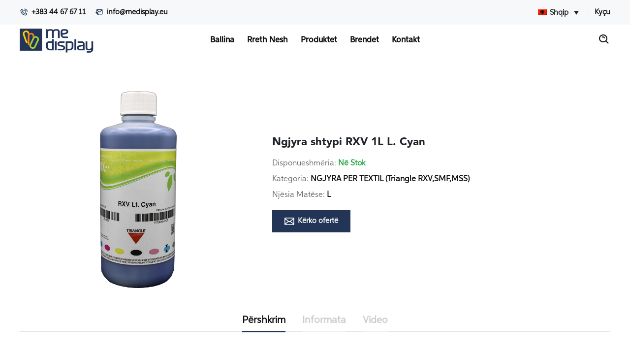

--- FILE ---
content_type: text/html; charset=UTF-8
request_url: https://medisplay.eu/product/ngjyra-shtypi-rxv-1l-l-cyan/
body_size: 11689
content:
<!DOCTYPE html>
<html lang="lang="sq-AL"">
<head>
    <!-- Required meta tags -->
    <meta charset="utf-8">
    <meta name="viewport" content="width=device-width, initial-scale=1, shrink-to-fit=no">
    		<meta property="og:title" content="Ngjyra shtypi RXV 1L L. Cyan">
        <meta property="og:description" content="">
            <meta property="og:image" content="https://medisplay.eu/wp-content/themes/medisplay/assets/img/md.jpg" />
         <meta property="og:image:secure_url" content="https://medisplay.eu/wp-content/themes/medisplay/assets/img/md.jpg" /> 
        <meta property="og:url" content="https://medisplay.eu/product/ngjyra-shtypi-rxv-1l-l-cyan/">
    <meta property="og:image:width" content="1200" />
    <meta property="og:image:height" content="600" />    
    <meta property="og:type" content="website" />
    <title>Ngjyra shtypi RXV 1L L. Cyan - Me DisplayMe Display</title>
    <link rel="apple-touch-icon" sizes="180x180" href="https://medisplay.eu/wp-content/themes/medisplay/assets/img/favicon/apple-touch-icon.png">
    <link rel="icon" type="image/png" sizes="32x32" href="https://medisplay.eu/wp-content/themes/medisplay/assets/img/favicon/favicon-32x32.png">
    <link rel="icon" type="image/png" sizes="16x16" href="https://medisplay.eu/wp-content/themes/medisplay/assets/img/favicon/favicon-16x16.png">
    <link rel="manifest" href="https://medisplay.eu/wp-content/themes/medisplay/assets/img/favicon/site.webmanifest">
    <link rel="mask-icon" href="https://medisplay.eu/wp-content/themes/medisplay/assets/img/favicon/safari-pinned-tab.svg" color="#5bbad5">
    <link rel="shortcut icon" href="https://medisplay.eu/wp-content/themes/medisplay/assets/img/favicon/favicon.ico">
    <meta name="msapplication-TileColor" content="#da532c">
    <meta name="msapplication-config" content="https://medisplay.eu/wp-content/themes/medisplay/assets/img/favicon/browserconfig.xml">
    <meta name="theme-color" content="#ffffff">
    <meta name='robots' content='index, follow, max-image-preview:large, max-snippet:-1, max-video-preview:-1' />
<link rel="alternate" hreflang="sq" href="https://medisplay.eu/product/ngjyra-shtypi-rxv-1l-l-cyan/" />
<link rel="alternate" hreflang="en" href="https://medisplay.eu/en/product/ngjyra-shtypi-rxv-1l-l-cyan/" />

	<!-- This site is optimized with the Yoast SEO plugin v20.2.1 - https://yoast.com/wordpress/plugins/seo/ -->
	<link rel="canonical" href="https://medisplay.eu/product/ngjyra-shtypi-rxv-1l-l-cyan/" />
	<meta property="og:locale" content="sq_AL" />
	<meta property="og:type" content="article" />
	<meta property="og:title" content="Ngjyra shtypi RXV 1L L. Cyan - Me Display" />
	<meta property="og:url" content="https://medisplay.eu/product/ngjyra-shtypi-rxv-1l-l-cyan/" />
	<meta property="og:site_name" content="Me Display" />
	<meta property="article:publisher" content="https://www.facebook.com/medisplayks" />
	<meta property="article:modified_time" content="2021-01-31T00:14:07+00:00" />
	<meta property="og:image" content="https://medisplay.eu/wp-content/uploads/2020/11/353926-e1606003505310.png" />
	<meta property="og:image:width" content="600" />
	<meta property="og:image:height" content="195" />
	<meta property="og:image:type" content="image/png" />
	<meta name="twitter:card" content="summary_large_image" />
	<script type="application/ld+json" class="yoast-schema-graph">{"@context":"https://schema.org","@graph":[{"@type":"WebPage","@id":"https://medisplay.eu/product/ngjyra-shtypi-rxv-1l-l-cyan/","url":"https://medisplay.eu/product/ngjyra-shtypi-rxv-1l-l-cyan/","name":"Ngjyra shtypi RXV 1L L. Cyan - Me Display","isPartOf":{"@id":"https://medisplay.eu/#website"},"datePublished":"2021-01-31T00:14:04+00:00","dateModified":"2021-01-31T00:14:07+00:00","breadcrumb":{"@id":"https://medisplay.eu/product/ngjyra-shtypi-rxv-1l-l-cyan/#breadcrumb"},"inLanguage":"sq-AL","potentialAction":[{"@type":"ReadAction","target":["https://medisplay.eu/product/ngjyra-shtypi-rxv-1l-l-cyan/"]}]},{"@type":"BreadcrumbList","@id":"https://medisplay.eu/product/ngjyra-shtypi-rxv-1l-l-cyan/#breadcrumb","itemListElement":[{"@type":"ListItem","position":1,"name":"Home","item":"https://medisplay.eu/"},{"@type":"ListItem","position":2,"name":"Shop","item":"https://medisplay.eu/shop/"},{"@type":"ListItem","position":3,"name":"Ngjyra shtypi RXV 1L L. Cyan"}]},{"@type":"WebSite","@id":"https://medisplay.eu/#website","url":"https://medisplay.eu/","name":"Me Display","description":"The world of materials","potentialAction":[{"@type":"SearchAction","target":{"@type":"EntryPoint","urlTemplate":"https://medisplay.eu/?s={search_term_string}"},"query-input":"required name=search_term_string"}],"inLanguage":"sq-AL"}]}</script>
	<!-- / Yoast SEO plugin. -->


<link rel="alternate" type="application/rss+xml" title="Me Display &raquo; Ngjyra shtypi RXV 1L L. Cyan Comments Feed" href="https://medisplay.eu/product/ngjyra-shtypi-rxv-1l-l-cyan/feed/" />
<script type="text/javascript">
window._wpemojiSettings = {"baseUrl":"https:\/\/s.w.org\/images\/core\/emoji\/14.0.0\/72x72\/","ext":".png","svgUrl":"https:\/\/s.w.org\/images\/core\/emoji\/14.0.0\/svg\/","svgExt":".svg","source":{"concatemoji":"https:\/\/medisplay.eu\/wp-includes\/js\/wp-emoji-release.min.js?ver=6.1.9"}};
/*! This file is auto-generated */
!function(e,a,t){var n,r,o,i=a.createElement("canvas"),p=i.getContext&&i.getContext("2d");function s(e,t){var a=String.fromCharCode,e=(p.clearRect(0,0,i.width,i.height),p.fillText(a.apply(this,e),0,0),i.toDataURL());return p.clearRect(0,0,i.width,i.height),p.fillText(a.apply(this,t),0,0),e===i.toDataURL()}function c(e){var t=a.createElement("script");t.src=e,t.defer=t.type="text/javascript",a.getElementsByTagName("head")[0].appendChild(t)}for(o=Array("flag","emoji"),t.supports={everything:!0,everythingExceptFlag:!0},r=0;r<o.length;r++)t.supports[o[r]]=function(e){if(p&&p.fillText)switch(p.textBaseline="top",p.font="600 32px Arial",e){case"flag":return s([127987,65039,8205,9895,65039],[127987,65039,8203,9895,65039])?!1:!s([55356,56826,55356,56819],[55356,56826,8203,55356,56819])&&!s([55356,57332,56128,56423,56128,56418,56128,56421,56128,56430,56128,56423,56128,56447],[55356,57332,8203,56128,56423,8203,56128,56418,8203,56128,56421,8203,56128,56430,8203,56128,56423,8203,56128,56447]);case"emoji":return!s([129777,127995,8205,129778,127999],[129777,127995,8203,129778,127999])}return!1}(o[r]),t.supports.everything=t.supports.everything&&t.supports[o[r]],"flag"!==o[r]&&(t.supports.everythingExceptFlag=t.supports.everythingExceptFlag&&t.supports[o[r]]);t.supports.everythingExceptFlag=t.supports.everythingExceptFlag&&!t.supports.flag,t.DOMReady=!1,t.readyCallback=function(){t.DOMReady=!0},t.supports.everything||(n=function(){t.readyCallback()},a.addEventListener?(a.addEventListener("DOMContentLoaded",n,!1),e.addEventListener("load",n,!1)):(e.attachEvent("onload",n),a.attachEvent("onreadystatechange",function(){"complete"===a.readyState&&t.readyCallback()})),(e=t.source||{}).concatemoji?c(e.concatemoji):e.wpemoji&&e.twemoji&&(c(e.twemoji),c(e.wpemoji)))}(window,document,window._wpemojiSettings);
</script>
<style type="text/css">
img.wp-smiley,
img.emoji {
	display: inline !important;
	border: none !important;
	box-shadow: none !important;
	height: 1em !important;
	width: 1em !important;
	margin: 0 0.07em !important;
	vertical-align: -0.1em !important;
	background: none !important;
	padding: 0 !important;
}
</style>
	<link rel='stylesheet' id='wp-block-library-css' href='https://medisplay.eu/wp-includes/css/dist/block-library/style.min.css?ver=6.1.9' type='text/css' media='all' />
<link rel='stylesheet' id='wc-block-vendors-style-css' href='https://medisplay.eu/wp-content/plugins/woocommerce/packages/woocommerce-blocks/build/vendors-style.css?ver=3.6.0' type='text/css' media='all' />
<link rel='stylesheet' id='wc-block-style-css' href='https://medisplay.eu/wp-content/plugins/woocommerce/packages/woocommerce-blocks/build/style.css?ver=3.6.0' type='text/css' media='all' />
<link rel='stylesheet' id='classic-theme-styles-css' href='https://medisplay.eu/wp-includes/css/classic-themes.min.css?ver=1' type='text/css' media='all' />
<style id='global-styles-inline-css' type='text/css'>
body{--wp--preset--color--black: #000000;--wp--preset--color--cyan-bluish-gray: #abb8c3;--wp--preset--color--white: #ffffff;--wp--preset--color--pale-pink: #f78da7;--wp--preset--color--vivid-red: #cf2e2e;--wp--preset--color--luminous-vivid-orange: #ff6900;--wp--preset--color--luminous-vivid-amber: #fcb900;--wp--preset--color--light-green-cyan: #7bdcb5;--wp--preset--color--vivid-green-cyan: #00d084;--wp--preset--color--pale-cyan-blue: #8ed1fc;--wp--preset--color--vivid-cyan-blue: #0693e3;--wp--preset--color--vivid-purple: #9b51e0;--wp--preset--gradient--vivid-cyan-blue-to-vivid-purple: linear-gradient(135deg,rgba(6,147,227,1) 0%,rgb(155,81,224) 100%);--wp--preset--gradient--light-green-cyan-to-vivid-green-cyan: linear-gradient(135deg,rgb(122,220,180) 0%,rgb(0,208,130) 100%);--wp--preset--gradient--luminous-vivid-amber-to-luminous-vivid-orange: linear-gradient(135deg,rgba(252,185,0,1) 0%,rgba(255,105,0,1) 100%);--wp--preset--gradient--luminous-vivid-orange-to-vivid-red: linear-gradient(135deg,rgba(255,105,0,1) 0%,rgb(207,46,46) 100%);--wp--preset--gradient--very-light-gray-to-cyan-bluish-gray: linear-gradient(135deg,rgb(238,238,238) 0%,rgb(169,184,195) 100%);--wp--preset--gradient--cool-to-warm-spectrum: linear-gradient(135deg,rgb(74,234,220) 0%,rgb(151,120,209) 20%,rgb(207,42,186) 40%,rgb(238,44,130) 60%,rgb(251,105,98) 80%,rgb(254,248,76) 100%);--wp--preset--gradient--blush-light-purple: linear-gradient(135deg,rgb(255,206,236) 0%,rgb(152,150,240) 100%);--wp--preset--gradient--blush-bordeaux: linear-gradient(135deg,rgb(254,205,165) 0%,rgb(254,45,45) 50%,rgb(107,0,62) 100%);--wp--preset--gradient--luminous-dusk: linear-gradient(135deg,rgb(255,203,112) 0%,rgb(199,81,192) 50%,rgb(65,88,208) 100%);--wp--preset--gradient--pale-ocean: linear-gradient(135deg,rgb(255,245,203) 0%,rgb(182,227,212) 50%,rgb(51,167,181) 100%);--wp--preset--gradient--electric-grass: linear-gradient(135deg,rgb(202,248,128) 0%,rgb(113,206,126) 100%);--wp--preset--gradient--midnight: linear-gradient(135deg,rgb(2,3,129) 0%,rgb(40,116,252) 100%);--wp--preset--duotone--dark-grayscale: url('#wp-duotone-dark-grayscale');--wp--preset--duotone--grayscale: url('#wp-duotone-grayscale');--wp--preset--duotone--purple-yellow: url('#wp-duotone-purple-yellow');--wp--preset--duotone--blue-red: url('#wp-duotone-blue-red');--wp--preset--duotone--midnight: url('#wp-duotone-midnight');--wp--preset--duotone--magenta-yellow: url('#wp-duotone-magenta-yellow');--wp--preset--duotone--purple-green: url('#wp-duotone-purple-green');--wp--preset--duotone--blue-orange: url('#wp-duotone-blue-orange');--wp--preset--font-size--small: 13px;--wp--preset--font-size--medium: 20px;--wp--preset--font-size--large: 36px;--wp--preset--font-size--x-large: 42px;--wp--preset--spacing--20: 0.44rem;--wp--preset--spacing--30: 0.67rem;--wp--preset--spacing--40: 1rem;--wp--preset--spacing--50: 1.5rem;--wp--preset--spacing--60: 2.25rem;--wp--preset--spacing--70: 3.38rem;--wp--preset--spacing--80: 5.06rem;}:where(.is-layout-flex){gap: 0.5em;}body .is-layout-flow > .alignleft{float: left;margin-inline-start: 0;margin-inline-end: 2em;}body .is-layout-flow > .alignright{float: right;margin-inline-start: 2em;margin-inline-end: 0;}body .is-layout-flow > .aligncenter{margin-left: auto !important;margin-right: auto !important;}body .is-layout-constrained > .alignleft{float: left;margin-inline-start: 0;margin-inline-end: 2em;}body .is-layout-constrained > .alignright{float: right;margin-inline-start: 2em;margin-inline-end: 0;}body .is-layout-constrained > .aligncenter{margin-left: auto !important;margin-right: auto !important;}body .is-layout-constrained > :where(:not(.alignleft):not(.alignright):not(.alignfull)){max-width: var(--wp--style--global--content-size);margin-left: auto !important;margin-right: auto !important;}body .is-layout-constrained > .alignwide{max-width: var(--wp--style--global--wide-size);}body .is-layout-flex{display: flex;}body .is-layout-flex{flex-wrap: wrap;align-items: center;}body .is-layout-flex > *{margin: 0;}:where(.wp-block-columns.is-layout-flex){gap: 2em;}.has-black-color{color: var(--wp--preset--color--black) !important;}.has-cyan-bluish-gray-color{color: var(--wp--preset--color--cyan-bluish-gray) !important;}.has-white-color{color: var(--wp--preset--color--white) !important;}.has-pale-pink-color{color: var(--wp--preset--color--pale-pink) !important;}.has-vivid-red-color{color: var(--wp--preset--color--vivid-red) !important;}.has-luminous-vivid-orange-color{color: var(--wp--preset--color--luminous-vivid-orange) !important;}.has-luminous-vivid-amber-color{color: var(--wp--preset--color--luminous-vivid-amber) !important;}.has-light-green-cyan-color{color: var(--wp--preset--color--light-green-cyan) !important;}.has-vivid-green-cyan-color{color: var(--wp--preset--color--vivid-green-cyan) !important;}.has-pale-cyan-blue-color{color: var(--wp--preset--color--pale-cyan-blue) !important;}.has-vivid-cyan-blue-color{color: var(--wp--preset--color--vivid-cyan-blue) !important;}.has-vivid-purple-color{color: var(--wp--preset--color--vivid-purple) !important;}.has-black-background-color{background-color: var(--wp--preset--color--black) !important;}.has-cyan-bluish-gray-background-color{background-color: var(--wp--preset--color--cyan-bluish-gray) !important;}.has-white-background-color{background-color: var(--wp--preset--color--white) !important;}.has-pale-pink-background-color{background-color: var(--wp--preset--color--pale-pink) !important;}.has-vivid-red-background-color{background-color: var(--wp--preset--color--vivid-red) !important;}.has-luminous-vivid-orange-background-color{background-color: var(--wp--preset--color--luminous-vivid-orange) !important;}.has-luminous-vivid-amber-background-color{background-color: var(--wp--preset--color--luminous-vivid-amber) !important;}.has-light-green-cyan-background-color{background-color: var(--wp--preset--color--light-green-cyan) !important;}.has-vivid-green-cyan-background-color{background-color: var(--wp--preset--color--vivid-green-cyan) !important;}.has-pale-cyan-blue-background-color{background-color: var(--wp--preset--color--pale-cyan-blue) !important;}.has-vivid-cyan-blue-background-color{background-color: var(--wp--preset--color--vivid-cyan-blue) !important;}.has-vivid-purple-background-color{background-color: var(--wp--preset--color--vivid-purple) !important;}.has-black-border-color{border-color: var(--wp--preset--color--black) !important;}.has-cyan-bluish-gray-border-color{border-color: var(--wp--preset--color--cyan-bluish-gray) !important;}.has-white-border-color{border-color: var(--wp--preset--color--white) !important;}.has-pale-pink-border-color{border-color: var(--wp--preset--color--pale-pink) !important;}.has-vivid-red-border-color{border-color: var(--wp--preset--color--vivid-red) !important;}.has-luminous-vivid-orange-border-color{border-color: var(--wp--preset--color--luminous-vivid-orange) !important;}.has-luminous-vivid-amber-border-color{border-color: var(--wp--preset--color--luminous-vivid-amber) !important;}.has-light-green-cyan-border-color{border-color: var(--wp--preset--color--light-green-cyan) !important;}.has-vivid-green-cyan-border-color{border-color: var(--wp--preset--color--vivid-green-cyan) !important;}.has-pale-cyan-blue-border-color{border-color: var(--wp--preset--color--pale-cyan-blue) !important;}.has-vivid-cyan-blue-border-color{border-color: var(--wp--preset--color--vivid-cyan-blue) !important;}.has-vivid-purple-border-color{border-color: var(--wp--preset--color--vivid-purple) !important;}.has-vivid-cyan-blue-to-vivid-purple-gradient-background{background: var(--wp--preset--gradient--vivid-cyan-blue-to-vivid-purple) !important;}.has-light-green-cyan-to-vivid-green-cyan-gradient-background{background: var(--wp--preset--gradient--light-green-cyan-to-vivid-green-cyan) !important;}.has-luminous-vivid-amber-to-luminous-vivid-orange-gradient-background{background: var(--wp--preset--gradient--luminous-vivid-amber-to-luminous-vivid-orange) !important;}.has-luminous-vivid-orange-to-vivid-red-gradient-background{background: var(--wp--preset--gradient--luminous-vivid-orange-to-vivid-red) !important;}.has-very-light-gray-to-cyan-bluish-gray-gradient-background{background: var(--wp--preset--gradient--very-light-gray-to-cyan-bluish-gray) !important;}.has-cool-to-warm-spectrum-gradient-background{background: var(--wp--preset--gradient--cool-to-warm-spectrum) !important;}.has-blush-light-purple-gradient-background{background: var(--wp--preset--gradient--blush-light-purple) !important;}.has-blush-bordeaux-gradient-background{background: var(--wp--preset--gradient--blush-bordeaux) !important;}.has-luminous-dusk-gradient-background{background: var(--wp--preset--gradient--luminous-dusk) !important;}.has-pale-ocean-gradient-background{background: var(--wp--preset--gradient--pale-ocean) !important;}.has-electric-grass-gradient-background{background: var(--wp--preset--gradient--electric-grass) !important;}.has-midnight-gradient-background{background: var(--wp--preset--gradient--midnight) !important;}.has-small-font-size{font-size: var(--wp--preset--font-size--small) !important;}.has-medium-font-size{font-size: var(--wp--preset--font-size--medium) !important;}.has-large-font-size{font-size: var(--wp--preset--font-size--large) !important;}.has-x-large-font-size{font-size: var(--wp--preset--font-size--x-large) !important;}
.wp-block-navigation a:where(:not(.wp-element-button)){color: inherit;}
:where(.wp-block-columns.is-layout-flex){gap: 2em;}
.wp-block-pullquote{font-size: 1.5em;line-height: 1.6;}
</style>
<link rel='stylesheet' id='contact-form-7-css' href='https://medisplay.eu/wp-content/plugins/contact-form-7/includes/css/styles.css?ver=5.7.4' type='text/css' media='all' />
<link rel='stylesheet' id='tp-woocommerce-product-gallery-css' href='https://medisplay.eu/wp-content/plugins/tp-woocommerce-product-gallery/public/css/woocommerce-product-gallery-public.css?ver=1.1.2' type='text/css' media='all' />
<link rel='stylesheet' id='tp-woocommerce-product-gallery-tpslick-css' href='https://medisplay.eu/wp-content/plugins/tp-woocommerce-product-gallery/public/css/tpslick.css?ver=1.1.2' type='text/css' media='all' />
<link rel='stylesheet' id='tp-woocommerce-product-gallery-lity-css' href='https://medisplay.eu/wp-content/plugins/tp-woocommerce-product-gallery/public/css/lity.min.css?ver=1.1.2' type='text/css' media='all' />
<link rel='stylesheet' id='tp-woocommerce-product-gallery-tpslick-theme-css' href='https://medisplay.eu/wp-content/plugins/tp-woocommerce-product-gallery/public/css/tpslick-theme.css?ver=1.1.2' type='text/css' media='all' />
<link rel='stylesheet' id='tp-woocommerce-product-gallery-lightgallery.min-css' href='https://medisplay.eu/wp-content/plugins/tp-woocommerce-product-gallery/public/css/lightgallery.min.css?ver=1.1.2' type='text/css' media='all' />
<link rel='stylesheet' id='tp-woocommerce-product-gallery-lg-transitions.min-css' href='https://medisplay.eu/wp-content/plugins/tp-woocommerce-product-gallery/public/css/lg-transitions.min.css?ver=1.1.2' type='text/css' media='all' />
<link rel='stylesheet' id='woocommerce-layout-css' href='https://medisplay.eu/wp-content/plugins/woocommerce/assets/css/woocommerce-layout.css?ver=4.7.4' type='text/css' media='all' />
<link rel='stylesheet' id='woocommerce-smallscreen-css' href='https://medisplay.eu/wp-content/plugins/woocommerce/assets/css/woocommerce-smallscreen.css?ver=4.7.4' type='text/css' media='only screen and (max-width: 768px)' />
<link rel='stylesheet' id='woocommerce-general-css' href='https://medisplay.eu/wp-content/plugins/woocommerce/assets/css/woocommerce.css?ver=4.7.4' type='text/css' media='all' />
<style id='woocommerce-inline-inline-css' type='text/css'>
.woocommerce form .form-row .required { visibility: visible; }
</style>
<link rel='stylesheet' id='wpml-legacy-dropdown-0-css' href='//medisplay.eu/wp-content/plugins/sitepress-multilingual-cms/templates/language-switchers/legacy-dropdown/style.css?ver=1' type='text/css' media='all' />
<link rel='stylesheet' id='responsive-css' href='https://medisplay.eu/wp-content/themes/medisplay/assets/css/responsive.css?ver=1.2' type='text/css' media='all' />
<link rel='stylesheet' id='bootstrap-css' href='https://medisplay.eu/wp-content/themes/medisplay/assets/css/bootstrap.min.css?ver=6.1.9' type='text/css' media='all' />
<link rel='stylesheet' id='flaticon-css' href='https://medisplay.eu/wp-content/themes/medisplay/assets/css/flaticon.css?ver=6.1.9' type='text/css' media='all' />
<link rel='stylesheet' id='animate-css' href='https://medisplay.eu/wp-content/themes/medisplay/assets/css/animate.min.css?ver=6.1.9' type='text/css' media='all' />
<link rel='stylesheet' id='owl-css' href='https://medisplay.eu/wp-content/themes/medisplay/assets/css/owl.carousel.min.css?ver=6.1.9' type='text/css' media='all' />
<link rel='stylesheet' id='meanmenu-css' href='https://medisplay.eu/wp-content/themes/medisplay/assets/css/meanmenu.min.css?ver=6.1.9' type='text/css' media='all' />
<link rel='stylesheet' id='niceselect-css' href='https://medisplay.eu/wp-content/themes/medisplay/assets/css/nice-select.min.css?ver=6.1.9' type='text/css' media='all' />
<link rel='stylesheet' id='fancybox-css' href='https://medisplay.eu/wp-content/themes/medisplay/assets/css/fancybox.min.css?ver=6.1.9' type='text/css' media='all' />
<link rel='stylesheet' id='rangeslider-css' href='https://medisplay.eu/wp-content/themes/medisplay/assets/css/rangeSlider.min.css?ver=6.1.9' type='text/css' media='all' />
<link rel='stylesheet' id='magnific-css' href='https://medisplay.eu/wp-content/themes/medisplay/assets/css/magnific-popup.min.css?ver=6.1.9' type='text/css' media='all' />
<link rel='stylesheet' id='boxicons-css' href='https://medisplay.eu/wp-content/themes/medisplay/assets/css/boxicons.min.css?ver=6.1.9' type='text/css' media='all' />
<link rel='stylesheet' id='maincss-css' href='https://medisplay.eu/wp-content/themes/medisplay/style.css?ver=6.1.9' type='text/css' media='all' />
<link rel='stylesheet' id='main-css' href='https://medisplay.eu/wp-content/themes/medisplay/assets/css/style.css?ver=1.4' type='text/css' media='all' />
<script type='text/javascript' src='https://medisplay.eu/wp-includes/js/jquery/jquery.min.js?ver=3.6.1' id='jquery-core-js'></script>
<script type='text/javascript' src='https://medisplay.eu/wp-includes/js/jquery/jquery-migrate.min.js?ver=3.3.2' id='jquery-migrate-js'></script>
<script type='text/javascript' src='https://medisplay.eu/wp-content/plugins/tp-woocommerce-product-gallery/public/js/tpslick.js?ver=1.1.2' id='tp-woocommerce-product-gallery-tpslick-js'></script>
<script type='text/javascript' src='https://medisplay.eu/wp-content/plugins/tp-woocommerce-product-gallery/public/js/lity.min.js?ver=1.1.2' id='tp-woocommerce-product-gallery-lity-js'></script>
<script type='text/javascript' src='https://medisplay.eu/wp-content/plugins/tp-woocommerce-product-gallery/public/js/jquery.zoom.min.js?ver=1.1.2' id='tp-woocommerce-product-gallery-jquery.zoom-js'></script>
<script type='text/javascript' src='https://medisplay.eu/wp-content/plugins/tp-woocommerce-product-gallery/public/js/jquery.mousewheel.min.js?ver=1.1.2' id='tp-woocommerce-product-gallery-jquery.mousewheel.min-js'></script>
<script type='text/javascript' src='https://medisplay.eu/wp-content/plugins/tp-woocommerce-product-gallery/public/js/lightgallery-all.min.js?ver=1.1.2' id='tp-woocommerce-product-gallery-lightgallery-all.min-js'></script>
<script type='text/javascript' src='https://medisplay.eu/wp-content/plugins/tp-woocommerce-product-gallery/public/js/woocommerce-product-gallery-public.js?ver=1.1.2' id='tp-woocommerce-product-gallery-js'></script>
<script type='text/javascript' src='//medisplay.eu/wp-content/plugins/sitepress-multilingual-cms/templates/language-switchers/legacy-dropdown/script.js?ver=1' id='wpml-legacy-dropdown-0-js'></script>
<link rel="https://api.w.org/" href="https://medisplay.eu/wp-json/" /><link rel="alternate" type="application/json" href="https://medisplay.eu/wp-json/wp/v2/product/2369" /><link rel="EditURI" type="application/rsd+xml" title="RSD" href="https://medisplay.eu/xmlrpc.php?rsd" />
<link rel="wlwmanifest" type="application/wlwmanifest+xml" href="https://medisplay.eu/wp-includes/wlwmanifest.xml" />
<meta name="generator" content="WordPress 6.1.9" />
<meta name="generator" content="WooCommerce 4.7.4" />
<link rel='shortlink' href='https://medisplay.eu/?p=2369' />
<link rel="alternate" type="application/json+oembed" href="https://medisplay.eu/wp-json/oembed/1.0/embed?url=https%3A%2F%2Fmedisplay.eu%2Fproduct%2Fngjyra-shtypi-rxv-1l-l-cyan%2F" />
<link rel="alternate" type="text/xml+oembed" href="https://medisplay.eu/wp-json/oembed/1.0/embed?url=https%3A%2F%2Fmedisplay.eu%2Fproduct%2Fngjyra-shtypi-rxv-1l-l-cyan%2F&#038;format=xml" />
<meta name="generator" content="WPML ver:4.0.5 stt:49,1;" />
	<noscript><style>.woocommerce-product-gallery{ opacity: 1 !important; }</style></noscript>
	    <script> var reload_helper = {"rootUrl":"http:\/wp\/medisplay.eu\/\/","ids":"","container_id":"main","mcdc":"menu","searchID":"searchform","transition":"","scrollTop":"","loader":"","bp_status":""}; </script>
</head>
<body>
<div class="top-header">
    <div class="container">
        <div class="row align-items-center">
            <div class="col-lg-6 col-md-7">
                <ul class="top-header-contact-info">
                    <li><i class="bx bx-phone-call"></i> <a href="tel:+1234567898">+383 44 67 67 11</a></li>
                    <li><i class="bx bx-mail-send"></i> <a href="/cdn-cgi/l/email-protection#c6afa8a0a986aba3a2afb5b6aaa7bfe8a3b3" target="_blank"><span class="__cf_email__" data-cfemail="543d3a323b143931303d272438352d7a3121">[email&#160;protected]</span></a></li>
                </ul>
            </div>

            <div class="col-lg-6 col-md-5">
                <ul class="top-header-menu">
                    <li>
                        <div class="dropdown language-switcher d-inline-block">
                            
<div
	 class="wpml-ls-statics-shortcode_actions wpml-ls wpml-ls-legacy-dropdown js-wpml-ls-legacy-dropdown">
	<ul>

		<li tabindex="0" class="wpml-ls-slot-shortcode_actions wpml-ls-item wpml-ls-item-sq wpml-ls-current-language wpml-ls-first-item wpml-ls-item-legacy-dropdown">
			<a href="#" class="js-wpml-ls-item-toggle wpml-ls-item-toggle"><img class="wpml-ls-flag" src="https://medisplay.eu/wp-content/plugins/sitepress-multilingual-cms/res/flags/sq.png" alt="sq" title="Shqip"><span class="wpml-ls-native">Shqip</span></a>

			<ul class="wpml-ls-sub-menu">
				
					<li class="wpml-ls-slot-shortcode_actions wpml-ls-item wpml-ls-item-en wpml-ls-last-item">
						<a href="https://medisplay.eu/en/product/ngjyra-shtypi-rxv-1l-l-cyan/" class="wpml-ls-link"><img class="wpml-ls-flag" src="https://medisplay.eu/wp-content/plugins/sitepress-multilingual-cms/res/flags/en.png" alt="en" title="English"><span class="wpml-ls-native">English</span></a>
					</li>

							</ul>

		</li>

	</ul>
</div>                        </div>
                    </li>
                                        <li><a href="https://medisplay.eu/my-account/">Kyçu</a></li>
                </ul>
            </div>
        </div>
    </div>
</div>

<div class="navbar-area">
    <div class="drodo-responsive-nav">
        <div class="container">
            <div class="drodo-responsive-menu">
                <div class="logo">
                    <a href="https://medisplay.eu">
                                                    <img class="navbar-logo" src="https://medisplay.eu/wp-content/uploads/2020/11/353926-e1606003505310.png" alt="logo">
                                            </a>
                </div>
            </div>
        </div>
    </div>

    <div class="drodo-nav">
        <div class="container">
            <nav class="navbar navbar-expand-md navbar-light">
                <a class="navbar-brand" href="https://medisplay.eu">
                                            <img class="navbar-logo" src="https://medisplay.eu/wp-content/uploads/2020/11/353926-e1606003505310.png" alt="logo">
                                    </a>

                <div class="collapse navbar-collapse mean-menu">
                    <ul class="navbar-nav">
                                                                                    <li class="nav-item megamenu"><a class="nav-item pagelink" href="https://medisplay.eu/">Ballina</a>
                                                                    <li class="nav-item megamenu"><a class="nav-item pagelink" href="https://medisplay.eu/rreth-nesh/">Rreth Nesh</a>
                                                                    <li class="nav-item megamenu"><a class="nav-item megamenu" href="https://medisplay.eu/shop/">Produktet</a>
                                                                            <ul class="dropdown-menu">
                                                                                   <div class="row row-dropdown">
                                                                                        <div class="col-md-3 text-center bg-white">
                                                                                                        <a href="https://medisplay.eu/product-category/uncategorized/" class="nav-link active">
                                                        <img class="img-responsive dropdown-item-image" src="">
                                                        <li class="nav-item">Uncategorized</li>
                                                    </a>
                                                </div>
                                                                                        <div class="col-md-3 text-center bg-white">
                                                                                                        <a href="https://medisplay.eu/product-category/aksesore/" class="nav-link active">
                                                        <img class="img-responsive dropdown-item-image" src="">
                                                        <li class="nav-item">AKSESORË</li>
                                                    </a>
                                                </div>
                                                                                        <div class="col-md-3 text-center bg-white">
                                                                                                        <a href="https://medisplay.eu/product-category/alukobond/" class="nav-link active">
                                                        <img class="img-responsive dropdown-item-image" src="https://medisplay.eu/wp-content/uploads/2021/02/Artboard-6.png">
                                                        <li class="nav-item">ALUKOBOND</li>
                                                    </a>
                                                </div>
                                                                                        <div class="col-md-3 text-center bg-white">
                                                                                                        <a href="https://medisplay.eu/product-category/alumina/" class="nav-link active">
                                                        <img class="img-responsive dropdown-item-image" src="https://medisplay.eu/wp-content/uploads/2021/02/Artboard-8.png">
                                                        <li class="nav-item">ALUMINA</li>
                                                    </a>
                                                </div>
                                                                                        <div class="col-md-3 text-center bg-white">
                                                                                                        <a href="https://medisplay.eu/product-category/beza/" class="nav-link active">
                                                        <img class="img-responsive dropdown-item-image" src="https://medisplay.eu/wp-content/uploads/2021/02/Artboard-16.png">
                                                        <li class="nav-item">BEZA</li>
                                                    </a>
                                                </div>
                                                                                        <div class="col-md-3 text-center bg-white">
                                                                                                        <a href="https://medisplay.eu/product-category/burgi/" class="nav-link active">
                                                        <img class="img-responsive dropdown-item-image" src="https://medisplay.eu/wp-content/uploads/2021/02/Artboard-15.png">
                                                        <li class="nav-item">BURGI</li>
                                                    </a>
                                                </div>
                                                                                        <div class="col-md-3 text-center bg-white">
                                                                                                        <a href="https://medisplay.eu/product-category/cerada/" class="nav-link active">
                                                        <img class="img-responsive dropdown-item-image" src="https://medisplay.eu/wp-content/uploads/2021/02/Artboard-7.png">
                                                        <li class="nav-item">CERADA</li>
                                                    </a>
                                                </div>
                                                                                        <div class="col-md-3 text-center bg-white">
                                                                                                        <a href="https://medisplay.eu/product-category/drita-led/" class="nav-link active">
                                                        <img class="img-responsive dropdown-item-image" src="https://medisplay.eu/wp-content/uploads/2021/02/Artboard-9.png">
                                                        <li class="nav-item">DRITA LED</li>
                                                    </a>
                                                </div>
                                                                                        <div class="col-md-3 text-center bg-white">
                                                                                                        <a href="https://medisplay.eu/product-category/folie/" class="nav-link active">
                                                        <img class="img-responsive dropdown-item-image" src="https://medisplay.eu/wp-content/uploads/2021/02/Artboard-4.png">
                                                        <li class="nav-item">Folie</li>
                                                    </a>
                                                </div>
                                                                                        <div class="col-md-3 text-center bg-white">
                                                                                                        <a href="https://medisplay.eu/product-category/forex/" class="nav-link active">
                                                        <img class="img-responsive dropdown-item-image" src="https://medisplay.eu/wp-content/uploads/2021/02/Artboard-13.png">
                                                        <li class="nav-item">FOREX</li>
                                                    </a>
                                                </div>
                                                                                        <div class="col-md-3 text-center bg-white">
                                                                                                        <a href="https://medisplay.eu/product-category/makinat/" class="nav-link active">
                                                        <img class="img-responsive dropdown-item-image" src="https://medisplay.eu/wp-content/uploads/2021/02/engineering.png">
                                                        <li class="nav-item">Makinat</li>
                                                    </a>
                                                </div>
                                                                                        <div class="col-md-3 text-center bg-white">
                                                                                                        <a href="https://medisplay.eu/product-category/marble/" class="nav-link active">
                                                        <img class="img-responsive dropdown-item-image" src="https://medisplay.eu/wp-content/uploads/2022/04/Artboard-1.png">
                                                        <li class="nav-item">MARBLE</li>
                                                    </a>
                                                </div>
                                                                                        <div class="col-md-3 text-center bg-white">
                                                                                                        <a href="https://medisplay.eu/product-category/mt-display/" class="nav-link active">
                                                        <img class="img-responsive dropdown-item-image" src="https://medisplay.eu/wp-content/uploads/2021/02/Artboard-14.png">
                                                        <li class="nav-item">MT DISPLAY</li>
                                                    </a>
                                                </div>
                                                                                        <div class="col-md-3 text-center bg-white">
                                                                                                        <a href="https://medisplay.eu/product-category/ngjites/" class="nav-link active">
                                                        <img class="img-responsive dropdown-item-image" src="https://medisplay.eu/wp-content/uploads/2021/02/Artboard-12.png">
                                                        <li class="nav-item">NGJITES</li>
                                                    </a>
                                                </div>
                                                                                        <div class="col-md-3 text-center bg-white">
                                                                                                        <a href="https://medisplay.eu/product-category/ngjyra/" class="nav-link active">
                                                        <img class="img-responsive dropdown-item-image" src="https://medisplay.eu/wp-content/uploads/2021/02/Artboard-10.png">
                                                        <li class="nav-item">NGJYRA</li>
                                                    </a>
                                                </div>
                                                                                        <div class="col-md-3 text-center bg-white">
                                                                                                        <a href="https://medisplay.eu/product-category/plexiglass/" class="nav-link active">
                                                        <img class="img-responsive dropdown-item-image" src="https://medisplay.eu/wp-content/uploads/2021/02/Artboard-5.png">
                                                        <li class="nav-item">PLEXIGLASS</li>
                                                    </a>
                                                </div>
                                                                                        <div class="col-md-3 text-center bg-white">
                                                                                                        <a href="https://medisplay.eu/product-category/polikarbon/" class="nav-link active">
                                                        <img class="img-responsive dropdown-item-image" src="https://medisplay.eu/wp-content/uploads/2021/02/Artboard-3.png">
                                                        <li class="nav-item">POLIKARBON</li>
                                                    </a>
                                                </div>
                                                                                        <div class="col-md-3 text-center bg-white">
                                                                                                        <a href="https://medisplay.eu/product-category/sita/" class="nav-link active">
                                                        <img class="img-responsive dropdown-item-image" src="https://medisplay.eu/wp-content/uploads/2021/02/Artboard-17.png">
                                                        <li class="nav-item">SITA</li>
                                                    </a>
                                                </div>
                                                                                        <div class="col-md-3 text-center bg-white">
                                                                                                        <a href="https://medisplay.eu/product-category/trafo/" class="nav-link active">
                                                        <img class="img-responsive dropdown-item-image" src="https://medisplay.eu/wp-content/uploads/2021/02/Artboard-11.png">
                                                        <li class="nav-item">TRAFO</li>
                                                    </a>
                                                </div>
                                                                                    </div>
                                        </ul>
                                                                    <li class="nav-item megamenu"><a class="nav-item pagelink" href="https://medisplay.eu/brendet/">Brendet</a>
                                                                    <li class="nav-item megamenu"><a class="nav-item " href="https://medisplay.eu/kontakt/">Kontakt</a>
                                                                    </li>
                    </ul>

                    <div class="others-option">
                        <div class="option-item">
                            <div class="search-btn-box">
                                <i class="search-btn bx bx-search-alt"></i>
                            </div>
                        </div>
                    </div>
                </div>
            </nav>
        </div>
    </div>
</div>
<!-- End Navbar Area -->

<!-- Start Search Overlay -->
<div class="search-overlay">
    <div class="d-table">
        <div class="d-table-cell">
            <div class="search-overlay-layer"></div>
            <div class="search-overlay-layer"></div>
            <div class="search-overlay-layer"></div>

            <div class="search-overlay-close">
                <span class="search-overlay-close-line"></span>
                <span class="search-overlay-close-line"></span>
            </div>

            <div class="search-overlay-form">
                <form action="https://medisplay.eu" method="get">
                    <input type="text" name="s" id="search" value="" class="input-search" placeholder="Kërko...">
                    <button type="submit"><i class='bx bx-search-alt'></i></button>
                </form>
            </div>
        </div>
    </div>
</div>
<!-- End Search Overlay -->


					
			<div class="woocommerce-notices-wrapper"></div><!-- Start Product Details Area -->
<section class="product-details-area pb-40 pt-70">
    <div class="container">
        <div class="row align-items-center">
            <div class="col-lg-5 col-md-12">
                <div class="products-details-image" id="product-image">
                                            <img src="https://medisplay.eu/wp-content/themes/medisplay/assets/img/products/3290.jpg" />
                                    </div>
				            </div>

            <div class="col-lg-7 col-md-12">
                <div class="products-details-desc">
                    <h3>Ngjyra shtypi RXV 1L L. Cyan</h3>
                    <ul class="products-info">
                        <li><span>Disponueshmëria:</span> <b><span class="text-success">Në stok</span></b></li>
                        <li><span>Kategoria:</span> <a href="#">NGJYRA PER TEXTIL (Triangle RXV,SMF,MSS)</a></li>
                                                                                                                                                <li><span>Njësia matëse:</span> <a href="#">L</a></li>
                                                    </ul>
                    <div class="products-add-to-cart">
                                                <a href="https://medisplay.eu/request-offer/?id=2369" class="default-btn"><i class="flaticon-email"></i> Kërko ofertë</a>
                    </div>
                </div>
            </div>

            <div class="col-lg-12 col-md-12">
                <div class="products-details-tabs">
                    <ul class="nav nav-tabs" id="myTab" role="tablist">
                        <li class="nav-item"><a class="nav-link active" id="description-tab" data-toggle="tab" href="#description" role="tab" aria-controls="description">Përshkrim</a></li>
                        <li class="nav-item"><a class="nav-link" id="shipping-tab" data-toggle="tab" href="#shipping" role="tab" aria-controls="shipping">Informata</a></li>
                        <li class="nav-item"><a class="nav-link" id="video-tab" data-toggle="tab" href="#video" role="tab" aria-controls="video">Video</a></li>
                    </ul>

                    <div class="tab-content" id="myTabContent">
                        <div class="tab-pane fade show active" id="description" role="tabpanel">
                                                   </div>

                        <div class="tab-pane fade" id="shipping" role="tabpanel">
                            <div class="table-responsive">
                                <table class="table table-bordered">
                                    <tbody>
                                                                        </tbody>
                                </table>
                            </div>
                        </div>
                                            </div>
                </div>
            </div>
        </div>
    </div>

    <div class="related-products">
        <div class="container">
            <div class="section-title">
                <h2>Produkte të ngjashme</h2>
            </div>

            <div class="products-slides owl-carousel owl-theme">
                
                <div class="single-products-box">
                    <div class="image">
                        <a href="#" class="d-block"><img src="" alt="image"></a>
                    </div>

                    <div class="content">
                        <h3><a href="https://medisplay.eu/product/ngjyra-shtypi-mss-1l-black/">Ngjyra shtypi MSS 1L Black</a></h3>
                    </div>
                </div>
                
                <div class="single-products-box">
                    <div class="image">
                        <a href="#" class="d-block"><img src="" alt="image"></a>
                    </div>

                    <div class="content">
                        <h3><a href="https://medisplay.eu/product/ngjyra-shtypi-luv-1l-black/">Ngjyra shtypi LUV 1L Black</a></h3>
                    </div>
                </div>
                
                <div class="single-products-box">
                    <div class="image">
                        <a href="#" class="d-block"><img src="" alt="image"></a>
                    </div>

                    <div class="content">
                        <h3><a href="https://medisplay.eu/product/ngjyra-per-textil-043-verdhe-qelt/">Ngjyra per Textil 043 verdhe qelt</a></h3>
                    </div>
                </div>
                
                <div class="single-products-box">
                    <div class="image">
                        <a href="#" class="d-block"><img src="" alt="image"></a>
                    </div>

                    <div class="content">
                        <h3><a href="https://medisplay.eu/product/ngjyra-shtypi-smf-5l-lt-cyan/">Ngjyra shtypi SMF 5L Lt.Cyan</a></h3>
                    </div>
                </div>
                                            </div>
        </div>
    </div>
</section>
<script data-cfasync="false" src="/cdn-cgi/scripts/5c5dd728/cloudflare-static/email-decode.min.js"></script><script>
	jQuery(document).ready(function() {
  // Add a click event listener to thumbnail images
  jQuery('#thumbnail-images img').click(function() {
    // Get the clicked thumbnail's source and alt attributes
    var thumbnailSrc = jQuery(this).attr('src');
    console.log(thumbnailSrc, 'click');
    // Change the main product image source and alt attributes
    jQuery('#product-image img').attr('src', thumbnailSrc);
  });
});
</script>
<!-- End Product Details Area -->
		
	</main></div>


			<script>(function(d, s, id) {
			var js, fjs = d.getElementsByTagName(s)[0];
			js = d.createElement(s); js.id = id;
			js.src = 'https://connect.facebook.net/en_US/sdk/xfbml.customerchat.js#xfbml=1&version=v6.0&autoLogAppEvents=1'
			fjs.parentNode.insertBefore(js, fjs);
			}(document, 'script', 'facebook-jssdk'));</script>
			<div class="fb-customerchat" attribution="wordpress" attribution_version="2.3" page_id="1500667363388908"></div>

						<script>
			
			  jQuery(document).on('ready', function() {

				
					//jQuery('#lightgallery').lightGallery();
					jQuery('#lightgallery').lightGallery({
						mode: 'lg-slide',
						thumbnail: false,
						speed: 600,
						hideBarsDelay: 6000,
						loop: true,
						closable: true,
						mousewheel: true,
						download: false,
					}); 

					jQuery('#launchGallery').click(function(){
						jQuery('#lightgallery1').trigger('click');    
					})
				
				
					jQuery('.tpwpg_zoom').zoom();

				
				jQuery('.slider-for').tpslick({
					// dots: true,
					speed: 300,
					slidesToShow: 1,
					slidesToScroll: 1,
											rtl: false,
										fade: false,
					draggable: true,
											adaptiveHeight: true,
																asNavFor: '.slider-nav',
						arrows: false,
									});

								jQuery('.slider-nav').tpslick({
					slidesToShow: 4,
					slidesToScroll: 1,
					infinite: true,
											rtl: false,
										asNavFor: '.slider-for',
					dots: false,
					draggable: true,
					centerMode: false,
					focusOnSelect: true,
				});
				

				if(jQuery(".tpslick-vertical").length){
					var vertical_width = jQuery(".tpslick-vertical").width();

					//console.log(vertical_width);

											jQuery(".onsale").css({"left": vertical_width+"px","top": "5px", "margin": "0 5px"});
									} //if(jQuery(".tpslick-vertical").length)

			});
			</script>
					<style>
				@media (min-width: 768px){
					.tpwpg-main{
						float: left;
					}
				}
				.tpwpg-vertical .slider-nav{
					float: left;
				}
				.tpwpg-vertical .slider-for{
					float: right;
				}
				.tpslick-vertical .tpslick-slide {
					border-right: 2px solid transparent;
					border-left: none;
				}
				.launchGallery svg,
				.tpwpg_zoom svg{
					background:#000000 !important;
				}
				.tpslick-prev,
				.tpslick-next{
					background:#000000 !important;
				}
				.tpslick-prev:hover, .tpslick-prev:focus,
				.tpslick-next:hover, .tpslick-next:focus{
					background:#000000 !important;
					opacity: 0.5;
				}

				.tpwpg-vertical .tpslick-vertical .tpslick-prev svg{
					-webkit-transform: rotate(0deg);
					-moz-transform: rotate(0deg);
					-ms-transform: rotate(0deg);
					-o-transform: rotate(0deg);
				}

				.tpwpg-vertical .tpslick-vertical .tpslick-next svg{
					-webkit-transform: rotate(180deg);
					-moz-transform: rotate(180deg);
					-ms-transform: rotate(180deg);
					-o-transform: rotate(180deg);
				}

				.tpwpg-big p {
					right: 38px;
					left: auto;
				}
				.tpwpg_zoom svg {
					right: 5px;
					left: auto;
				}
				.launchGallery {
					right: 4px;
					left: auto;
									}
				.tpslick-prev svg{
					-webkit-transform: rotate(90deg);
					-moz-transform: rotate(90deg);
					-ms-transform: rotate(90deg);
					-o-transform: rotate(90deg);
					/* filter: progid: DXImageTransform.Microsoft.BasicImage(rotation=-2); */
				}

				.tpslick-next svg{
					-webkit-transform: rotate(-90deg);
					-moz-transform: rotate(-90deg);
					-ms-transform: rotate(-90deg);
					-o-transform: rotate(-90deg);
					/* filter: progid: DXImageTransform.Microsoft.BasicImage(rotation=-2); */
				}

				.tpslick-prev svg g, .tpslick-next svg g{
					fill: #ffffff;
				}
				.launchGallery svg g,
				.tpwpg_zoom svg g{
					fill: #ffffff;
				}
				.tpcol- .slider-nav{
					display: none;
				}
			</style>
		<script type='text/javascript' src='https://medisplay.eu/wp-content/plugins/contact-form-7/includes/swv/js/index.js?ver=5.7.4' id='swv-js'></script>
<script type='text/javascript' id='contact-form-7-js-extra'>
/* <![CDATA[ */
var wpcf7 = {"api":{"root":"https:\/\/medisplay.eu\/wp-json\/","namespace":"contact-form-7\/v1"},"cached":"1"};
/* ]]> */
</script>
<script type='text/javascript' src='https://medisplay.eu/wp-content/plugins/contact-form-7/includes/js/index.js?ver=5.7.4' id='contact-form-7-js'></script>
<script type='text/javascript' src='https://medisplay.eu/wp-content/plugins/cf7-repeatable-fields/assets/js/scripts.min.js?ver=1.1.1' id='wpcf7-field-group-script-js'></script>
<script type='text/javascript' src='https://medisplay.eu/wp-content/plugins/woocommerce/assets/js/jquery-blockui/jquery.blockUI.min.js?ver=2.70' id='jquery-blockui-js'></script>
<script type='text/javascript' id='wc-add-to-cart-js-extra'>
/* <![CDATA[ */
var wc_add_to_cart_params = {"ajax_url":"\/wp-admin\/admin-ajax.php","wc_ajax_url":"\/?wc-ajax=%%endpoint%%","i18n_view_cart":"View cart","cart_url":"https:\/\/medisplay.eu\/cart\/","is_cart":"","cart_redirect_after_add":"no"};
/* ]]> */
</script>
<script type='text/javascript' src='https://medisplay.eu/wp-content/plugins/woocommerce/assets/js/frontend/add-to-cart.min.js?ver=4.7.4' id='wc-add-to-cart-js'></script>
<script type='text/javascript' id='wc-single-product-js-extra'>
/* <![CDATA[ */
var wc_single_product_params = {"i18n_required_rating_text":"Please select a rating","review_rating_required":"yes","flexslider":{"rtl":false,"animation":"slide","smoothHeight":true,"directionNav":false,"controlNav":"thumbnails","slideshow":false,"animationSpeed":500,"animationLoop":false,"allowOneSlide":false},"zoom_enabled":"","zoom_options":[],"photoswipe_enabled":"","photoswipe_options":{"shareEl":false,"closeOnScroll":false,"history":false,"hideAnimationDuration":0,"showAnimationDuration":0},"flexslider_enabled":""};
/* ]]> */
</script>
<script type='text/javascript' src='https://medisplay.eu/wp-content/plugins/woocommerce/assets/js/frontend/single-product.min.js?ver=4.7.4' id='wc-single-product-js'></script>
<script type='text/javascript' src='https://medisplay.eu/wp-content/plugins/woocommerce/assets/js/js-cookie/js.cookie.min.js?ver=2.1.4' id='js-cookie-js'></script>
<script type='text/javascript' id='woocommerce-js-extra'>
/* <![CDATA[ */
var woocommerce_params = {"ajax_url":"\/wp-admin\/admin-ajax.php","wc_ajax_url":"\/?wc-ajax=%%endpoint%%"};
/* ]]> */
</script>
<script type='text/javascript' src='https://medisplay.eu/wp-content/plugins/woocommerce/assets/js/frontend/woocommerce.min.js?ver=4.7.4' id='woocommerce-js'></script>
<script type='text/javascript' id='wc-cart-fragments-js-extra'>
/* <![CDATA[ */
var wc_cart_fragments_params = {"ajax_url":"\/wp-admin\/admin-ajax.php","wc_ajax_url":"\/?wc-ajax=%%endpoint%%","cart_hash_key":"wc_cart_hash_7e25980041ef4705a1a0f4b48b9effb9","fragment_name":"wc_fragments_7e25980041ef4705a1a0f4b48b9effb9","request_timeout":"5000"};
/* ]]> */
</script>
<script type='text/javascript' src='https://medisplay.eu/wp-content/plugins/woocommerce/assets/js/frontend/cart-fragments.min.js?ver=4.7.4' id='wc-cart-fragments-js'></script>
<script type='text/javascript' src='https://medisplay.eu/wp-content/themes/medisplay/assets/js/bootstrap.min.js?ver=6.1.9' id='bootstrapjs-js'></script>
<script type='text/javascript' src='https://medisplay.eu/wp-content/themes/medisplay/assets/js/popper.min.js?ver=6.1.9' id='pooper-js'></script>
<script type='text/javascript' src='https://medisplay.eu/wp-content/themes/medisplay/assets/js/magnific-popup.min.js?ver=6.1.9' id='magnific-js'></script>
<script type='text/javascript' src='https://medisplay.eu/wp-content/themes/medisplay/assets/js/fancybox.min.js?ver=6.1.9' id='fancybox-js'></script>
<script type='text/javascript' src='https://medisplay.eu/wp-content/themes/medisplay/assets/js/owl.carousel.min.js?ver=6.1.9' id='owl-js'></script>
<script type='text/javascript' src='https://medisplay.eu/wp-content/themes/medisplay/assets/js/owl.carousel2.thumbs.min.js?ver=6.1.9' id='owl2-js'></script>
<script type='text/javascript' src='https://medisplay.eu/wp-content/themes/medisplay/assets/js/meanmenu.min.js?ver=6.1.9' id='meanmenu-js'></script>
<script type='text/javascript' src='https://medisplay.eu/wp-content/themes/medisplay/assets/js/nice-select.min.js?ver=6.1.9' id='niceselect-js'></script>
<script type='text/javascript' src='https://medisplay.eu/wp-content/themes/medisplay/assets/js/rangeSlider.min.js?ver=6.1.9' id='rangeslider-js'></script>
<script type='text/javascript' src='https://medisplay.eu/wp-content/themes/medisplay/assets/js/sticky-sidebar.min.js?ver=6.1.9' id='stickysidebar-js'></script>
<script type='text/javascript' src='https://medisplay.eu/wp-content/themes/medisplay/assets/js/wow.min.js?ver=6.1.9' id='wow-js'></script>
<script type='text/javascript' src='https://medisplay.eu/wp-content/themes/medisplay/assets/js/form-validator.min.js?ver=6.1.9' id='form-validator-js'></script>
<script type='text/javascript' src='https://medisplay.eu/wp-content/themes/medisplay/assets/js/contact-form-script.js?ver=6.1.9' id='contact-form-js'></script>
<script type='text/javascript' src='https://medisplay.eu/wp-content/themes/medisplay/assets/js/ajax_history.js?ver=6.1.9' id='ajax-history-js'></script>
<script type='text/javascript' src='https://medisplay.eu/wp-content/themes/medisplay/assets/js/ajax_loads.js?ver=6.1.9' id='ajax-loads-js'></script>
<script type='text/javascript' src='https://medisplay.eu/wp-content/themes/medisplay/assets/js/lazyload.js?ver=6.1.9' id='lazyload-js-js'></script>
<script type='text/javascript' src='https://medisplay.eu/wp-content/themes/medisplay/assets/js/ajaxchimp.min.js?ver=6.1.9' id='ajaxchimp-js'></script>
<script type='text/javascript' id='mainjs-js-extra'>
/* <![CDATA[ */
var admin = {"ajaxurl":"https:\/\/medisplay.eu\/wp-admin\/admin-ajax.php","nonce":"2c9d0dfcc0"};
/* ]]> */
</script>
<script type='text/javascript' src='https://medisplay.eu/wp-content/themes/medisplay/assets/js/main.js?ver=1.0' id='mainjs-js'></script>
<script type='text/javascript' src='https://www.google.com/recaptcha/api.js?render=6LehLhcaAAAAALSbshmr2n9HLsyu4tsam2Y-YNGA&#038;ver=3.0' id='google-recaptcha-js'></script>
<script type='text/javascript' src='https://medisplay.eu/wp-includes/js/dist/vendor/regenerator-runtime.min.js?ver=0.13.9' id='regenerator-runtime-js'></script>
<script type='text/javascript' src='https://medisplay.eu/wp-includes/js/dist/vendor/wp-polyfill.min.js?ver=3.15.0' id='wp-polyfill-js'></script>
<script type='text/javascript' id='wpcf7-recaptcha-js-extra'>
/* <![CDATA[ */
var wpcf7_recaptcha = {"sitekey":"6LehLhcaAAAAALSbshmr2n9HLsyu4tsam2Y-YNGA","actions":{"homepage":"homepage","contactform":"contactform"}};
/* ]]> */
</script>
<script type='text/javascript' src='https://medisplay.eu/wp-content/plugins/contact-form-7/modules/recaptcha/index.js?ver=5.7.4' id='wpcf7-recaptcha-js'></script>
<footer class="footer-area">
    <div class="container">
        <div class="row">
            <div class="col-lg-3 col-sm-6 col-md-6">
                <div class="single-footer-widget">
                    <a href="https://medisplay.eu" class="logo d-inline-block navbar-logo"><img src="https://medisplay.eu/wp-content/uploads/2020/11/353926-e1606003505310.png" alt="image"></a>
                    <ul class="footer-contact-info">
                        <li><span>Telefoni:</span> <a href="tel:+38344676711">+383 44 67 67 11</a></li>
                        <li><span>Email:</span> <a href="/cdn-cgi/l/email-protection#99f0f7fff6d9f4fcfdf0eae9f5f8e0b7fcec"><span class="__cf_email__" data-cfemail="e58c8b838aa58880818c969589849ccb8090">[email&#160;protected]</span></a></li>
                        <li><span>Adresa:</span> <a href="#">Magjistralja Prishtinë-Ferizaj, Rrethi "KFC" Rruga për Marigonë</a></li>
                    </ul>
                    <ul class="social">
                        <li><a href="https://www.facebook.com/medisplayks/" target="_blank"><i class='bx bxl-facebook-square'></i></a></li>
                        <li><a href="https://www.instagram.com/medisplayks/" target="_blank"><i class='bx bxl-instagram-alt'></i></a></li>
                    </ul>
                </div>
            </div>

            <div class="col-lg-3 col-sm-6 col-md-6 col-6">
                <div class="single-footer-widget">
                    <h3>Informata</h3>
                    <ul class="link-list">
                                                    <li><a href="https://medisplay.eu/">Ballina</a></li>
                                                    <li><a href="https://medisplay.eu/rreth-nesh/">Rreth Nesh</a></li>
                                                    <li><a href="https://medisplay.eu/shop/">Produktet</a></li>
                                                    <li><a href="https://medisplay.eu/brendet/">Brendet</a></li>
                                                    <li><a href="https://medisplay.eu/kontakt/">Kontakt</a></li>
                                            </ul>
                </div>
            </div>

            <div class="col-lg-3 col-sm-6 col-md-6 col-6">
                <div class="single-footer-widget">
                    <h3>Kujdesi për klientë</h3>

                    <ul class="link-list">
                                                <li><a href="/cdn-cgi/l/email-protection#3c55525a537c515958554f4c505d45125949" target="_blank">Kërko ndihmë</a></li>
                        <li><a href="https://medisplay.eu/my-account/">Kyçu</a></li>
                    </ul>
                </div>
            </div>

            <div class="col-lg-3 col-sm-6 col-md-6">
                <div class="single-footer-widget">
                    <h3>Buletini</h3>
                    <p>Shkruani e-mailin tuaj për të pranuar ofertat më të reja</p>
                    <!-- Begin Mailchimp Signup Form -->
                    <div id="mc_embed_signup">
                        <form action="https://medisplay.us7.list-manage.com/subscribe/post?u=8f767450b7a4683c3224dcab0&amp;id=ea425cde0b" method="post" id="mc-embedded-subscribe-form" name="mc-embedded-subscribe-form" class="validate newsletter-form" target="_blank" novalidate>
                            <div id="mc_embed_signup_scroll">
                                <div class="mc-field-group">
                                    <input type="email" value="" name="EMAIL" class="required email input-newsletter" placeholder="Shkruani emailin" id="mce-EMAIL">
                                </div>
                                <div id="mce-responses" class="clear">
                                    <div class="response text-danger" id="mce-error-response" style="display:none"></div>
                                    <div class="response text-success" id="mce-success-response" style="display:none"></div>
                                </div>    <!-- real people should not fill this in and expect good things - do not remove this or risk form bot signups-->
                                <div style="position: absolute; left: -5000px;" aria-hidden="true"><input type="text" name="b_8f767450b7a4683c3224dcab0_ea425cde0b" tabindex="-1" value=""></div>
                                <div class="clear"><input type="submit" value="Abonohu Tani" name="subscribe" id="mc-embedded-subscribe" class="button default-btn"></div>
                            </div>
                        </form>
                        <script data-cfasync="false" src="/cdn-cgi/scripts/5c5dd728/cloudflare-static/email-decode.min.js"></script><script type='text/javascript' src='//s3.amazonaws.com/downloads.mailchimp.com/js/mc-validate.js'></script><script type='text/javascript'>(function($) {window.fnames = new Array(); window.ftypes = new Array();fnames[0]='EMAIL';ftypes[0]='email';fnames[1]='FNAME';ftypes[1]='text';fnames[2]='LNAME';ftypes[2]='text';fnames[3]='ADDRESS';ftypes[3]='address';fnames[4]='PHONE';ftypes[4]='phone';fnames[5]='BIRTHDAY';ftypes[5]='birthday';}(jQuery));var $mcj = jQuery.noConflict(true);</script>
                    </div>
                    <!--End mc_embed_signup-->
                </div>
            </div>
        </div>
    </div>
</footer>
<!-- Start QuickView Modal Area -->
<div class="modal fade productsQuickView" id="productsQuickView" tabindex="-1" role="dialog" aria-hidden="true">
    <div class="modal-dialog modal-dialog-centered" role="document">
        <div class="modal-content">

        </div>
    </div>
</div>
<!-- End QuickView Modal Area -->
<!-- End Footer Area -->
<!-- Page generated by LiteSpeed Cache 5.3.3 on 2026-01-28 23:43:51 --><script defer src="https://static.cloudflareinsights.com/beacon.min.js/vcd15cbe7772f49c399c6a5babf22c1241717689176015" integrity="sha512-ZpsOmlRQV6y907TI0dKBHq9Md29nnaEIPlkf84rnaERnq6zvWvPUqr2ft8M1aS28oN72PdrCzSjY4U6VaAw1EQ==" data-cf-beacon='{"version":"2024.11.0","token":"5e93519be7054994829441e92f6ff93c","r":1,"server_timing":{"name":{"cfCacheStatus":true,"cfEdge":true,"cfExtPri":true,"cfL4":true,"cfOrigin":true,"cfSpeedBrain":true},"location_startswith":null}}' crossorigin="anonymous"></script>


--- FILE ---
content_type: text/html; charset=utf-8
request_url: https://www.google.com/recaptcha/api2/anchor?ar=1&k=6LehLhcaAAAAALSbshmr2n9HLsyu4tsam2Y-YNGA&co=aHR0cHM6Ly9tZWRpc3BsYXkuZXU6NDQz&hl=en&v=N67nZn4AqZkNcbeMu4prBgzg&size=invisible&anchor-ms=20000&execute-ms=30000&cb=moy6w853va50
body_size: 48669
content:
<!DOCTYPE HTML><html dir="ltr" lang="en"><head><meta http-equiv="Content-Type" content="text/html; charset=UTF-8">
<meta http-equiv="X-UA-Compatible" content="IE=edge">
<title>reCAPTCHA</title>
<style type="text/css">
/* cyrillic-ext */
@font-face {
  font-family: 'Roboto';
  font-style: normal;
  font-weight: 400;
  font-stretch: 100%;
  src: url(//fonts.gstatic.com/s/roboto/v48/KFO7CnqEu92Fr1ME7kSn66aGLdTylUAMa3GUBHMdazTgWw.woff2) format('woff2');
  unicode-range: U+0460-052F, U+1C80-1C8A, U+20B4, U+2DE0-2DFF, U+A640-A69F, U+FE2E-FE2F;
}
/* cyrillic */
@font-face {
  font-family: 'Roboto';
  font-style: normal;
  font-weight: 400;
  font-stretch: 100%;
  src: url(//fonts.gstatic.com/s/roboto/v48/KFO7CnqEu92Fr1ME7kSn66aGLdTylUAMa3iUBHMdazTgWw.woff2) format('woff2');
  unicode-range: U+0301, U+0400-045F, U+0490-0491, U+04B0-04B1, U+2116;
}
/* greek-ext */
@font-face {
  font-family: 'Roboto';
  font-style: normal;
  font-weight: 400;
  font-stretch: 100%;
  src: url(//fonts.gstatic.com/s/roboto/v48/KFO7CnqEu92Fr1ME7kSn66aGLdTylUAMa3CUBHMdazTgWw.woff2) format('woff2');
  unicode-range: U+1F00-1FFF;
}
/* greek */
@font-face {
  font-family: 'Roboto';
  font-style: normal;
  font-weight: 400;
  font-stretch: 100%;
  src: url(//fonts.gstatic.com/s/roboto/v48/KFO7CnqEu92Fr1ME7kSn66aGLdTylUAMa3-UBHMdazTgWw.woff2) format('woff2');
  unicode-range: U+0370-0377, U+037A-037F, U+0384-038A, U+038C, U+038E-03A1, U+03A3-03FF;
}
/* math */
@font-face {
  font-family: 'Roboto';
  font-style: normal;
  font-weight: 400;
  font-stretch: 100%;
  src: url(//fonts.gstatic.com/s/roboto/v48/KFO7CnqEu92Fr1ME7kSn66aGLdTylUAMawCUBHMdazTgWw.woff2) format('woff2');
  unicode-range: U+0302-0303, U+0305, U+0307-0308, U+0310, U+0312, U+0315, U+031A, U+0326-0327, U+032C, U+032F-0330, U+0332-0333, U+0338, U+033A, U+0346, U+034D, U+0391-03A1, U+03A3-03A9, U+03B1-03C9, U+03D1, U+03D5-03D6, U+03F0-03F1, U+03F4-03F5, U+2016-2017, U+2034-2038, U+203C, U+2040, U+2043, U+2047, U+2050, U+2057, U+205F, U+2070-2071, U+2074-208E, U+2090-209C, U+20D0-20DC, U+20E1, U+20E5-20EF, U+2100-2112, U+2114-2115, U+2117-2121, U+2123-214F, U+2190, U+2192, U+2194-21AE, U+21B0-21E5, U+21F1-21F2, U+21F4-2211, U+2213-2214, U+2216-22FF, U+2308-230B, U+2310, U+2319, U+231C-2321, U+2336-237A, U+237C, U+2395, U+239B-23B7, U+23D0, U+23DC-23E1, U+2474-2475, U+25AF, U+25B3, U+25B7, U+25BD, U+25C1, U+25CA, U+25CC, U+25FB, U+266D-266F, U+27C0-27FF, U+2900-2AFF, U+2B0E-2B11, U+2B30-2B4C, U+2BFE, U+3030, U+FF5B, U+FF5D, U+1D400-1D7FF, U+1EE00-1EEFF;
}
/* symbols */
@font-face {
  font-family: 'Roboto';
  font-style: normal;
  font-weight: 400;
  font-stretch: 100%;
  src: url(//fonts.gstatic.com/s/roboto/v48/KFO7CnqEu92Fr1ME7kSn66aGLdTylUAMaxKUBHMdazTgWw.woff2) format('woff2');
  unicode-range: U+0001-000C, U+000E-001F, U+007F-009F, U+20DD-20E0, U+20E2-20E4, U+2150-218F, U+2190, U+2192, U+2194-2199, U+21AF, U+21E6-21F0, U+21F3, U+2218-2219, U+2299, U+22C4-22C6, U+2300-243F, U+2440-244A, U+2460-24FF, U+25A0-27BF, U+2800-28FF, U+2921-2922, U+2981, U+29BF, U+29EB, U+2B00-2BFF, U+4DC0-4DFF, U+FFF9-FFFB, U+10140-1018E, U+10190-1019C, U+101A0, U+101D0-101FD, U+102E0-102FB, U+10E60-10E7E, U+1D2C0-1D2D3, U+1D2E0-1D37F, U+1F000-1F0FF, U+1F100-1F1AD, U+1F1E6-1F1FF, U+1F30D-1F30F, U+1F315, U+1F31C, U+1F31E, U+1F320-1F32C, U+1F336, U+1F378, U+1F37D, U+1F382, U+1F393-1F39F, U+1F3A7-1F3A8, U+1F3AC-1F3AF, U+1F3C2, U+1F3C4-1F3C6, U+1F3CA-1F3CE, U+1F3D4-1F3E0, U+1F3ED, U+1F3F1-1F3F3, U+1F3F5-1F3F7, U+1F408, U+1F415, U+1F41F, U+1F426, U+1F43F, U+1F441-1F442, U+1F444, U+1F446-1F449, U+1F44C-1F44E, U+1F453, U+1F46A, U+1F47D, U+1F4A3, U+1F4B0, U+1F4B3, U+1F4B9, U+1F4BB, U+1F4BF, U+1F4C8-1F4CB, U+1F4D6, U+1F4DA, U+1F4DF, U+1F4E3-1F4E6, U+1F4EA-1F4ED, U+1F4F7, U+1F4F9-1F4FB, U+1F4FD-1F4FE, U+1F503, U+1F507-1F50B, U+1F50D, U+1F512-1F513, U+1F53E-1F54A, U+1F54F-1F5FA, U+1F610, U+1F650-1F67F, U+1F687, U+1F68D, U+1F691, U+1F694, U+1F698, U+1F6AD, U+1F6B2, U+1F6B9-1F6BA, U+1F6BC, U+1F6C6-1F6CF, U+1F6D3-1F6D7, U+1F6E0-1F6EA, U+1F6F0-1F6F3, U+1F6F7-1F6FC, U+1F700-1F7FF, U+1F800-1F80B, U+1F810-1F847, U+1F850-1F859, U+1F860-1F887, U+1F890-1F8AD, U+1F8B0-1F8BB, U+1F8C0-1F8C1, U+1F900-1F90B, U+1F93B, U+1F946, U+1F984, U+1F996, U+1F9E9, U+1FA00-1FA6F, U+1FA70-1FA7C, U+1FA80-1FA89, U+1FA8F-1FAC6, U+1FACE-1FADC, U+1FADF-1FAE9, U+1FAF0-1FAF8, U+1FB00-1FBFF;
}
/* vietnamese */
@font-face {
  font-family: 'Roboto';
  font-style: normal;
  font-weight: 400;
  font-stretch: 100%;
  src: url(//fonts.gstatic.com/s/roboto/v48/KFO7CnqEu92Fr1ME7kSn66aGLdTylUAMa3OUBHMdazTgWw.woff2) format('woff2');
  unicode-range: U+0102-0103, U+0110-0111, U+0128-0129, U+0168-0169, U+01A0-01A1, U+01AF-01B0, U+0300-0301, U+0303-0304, U+0308-0309, U+0323, U+0329, U+1EA0-1EF9, U+20AB;
}
/* latin-ext */
@font-face {
  font-family: 'Roboto';
  font-style: normal;
  font-weight: 400;
  font-stretch: 100%;
  src: url(//fonts.gstatic.com/s/roboto/v48/KFO7CnqEu92Fr1ME7kSn66aGLdTylUAMa3KUBHMdazTgWw.woff2) format('woff2');
  unicode-range: U+0100-02BA, U+02BD-02C5, U+02C7-02CC, U+02CE-02D7, U+02DD-02FF, U+0304, U+0308, U+0329, U+1D00-1DBF, U+1E00-1E9F, U+1EF2-1EFF, U+2020, U+20A0-20AB, U+20AD-20C0, U+2113, U+2C60-2C7F, U+A720-A7FF;
}
/* latin */
@font-face {
  font-family: 'Roboto';
  font-style: normal;
  font-weight: 400;
  font-stretch: 100%;
  src: url(//fonts.gstatic.com/s/roboto/v48/KFO7CnqEu92Fr1ME7kSn66aGLdTylUAMa3yUBHMdazQ.woff2) format('woff2');
  unicode-range: U+0000-00FF, U+0131, U+0152-0153, U+02BB-02BC, U+02C6, U+02DA, U+02DC, U+0304, U+0308, U+0329, U+2000-206F, U+20AC, U+2122, U+2191, U+2193, U+2212, U+2215, U+FEFF, U+FFFD;
}
/* cyrillic-ext */
@font-face {
  font-family: 'Roboto';
  font-style: normal;
  font-weight: 500;
  font-stretch: 100%;
  src: url(//fonts.gstatic.com/s/roboto/v48/KFO7CnqEu92Fr1ME7kSn66aGLdTylUAMa3GUBHMdazTgWw.woff2) format('woff2');
  unicode-range: U+0460-052F, U+1C80-1C8A, U+20B4, U+2DE0-2DFF, U+A640-A69F, U+FE2E-FE2F;
}
/* cyrillic */
@font-face {
  font-family: 'Roboto';
  font-style: normal;
  font-weight: 500;
  font-stretch: 100%;
  src: url(//fonts.gstatic.com/s/roboto/v48/KFO7CnqEu92Fr1ME7kSn66aGLdTylUAMa3iUBHMdazTgWw.woff2) format('woff2');
  unicode-range: U+0301, U+0400-045F, U+0490-0491, U+04B0-04B1, U+2116;
}
/* greek-ext */
@font-face {
  font-family: 'Roboto';
  font-style: normal;
  font-weight: 500;
  font-stretch: 100%;
  src: url(//fonts.gstatic.com/s/roboto/v48/KFO7CnqEu92Fr1ME7kSn66aGLdTylUAMa3CUBHMdazTgWw.woff2) format('woff2');
  unicode-range: U+1F00-1FFF;
}
/* greek */
@font-face {
  font-family: 'Roboto';
  font-style: normal;
  font-weight: 500;
  font-stretch: 100%;
  src: url(//fonts.gstatic.com/s/roboto/v48/KFO7CnqEu92Fr1ME7kSn66aGLdTylUAMa3-UBHMdazTgWw.woff2) format('woff2');
  unicode-range: U+0370-0377, U+037A-037F, U+0384-038A, U+038C, U+038E-03A1, U+03A3-03FF;
}
/* math */
@font-face {
  font-family: 'Roboto';
  font-style: normal;
  font-weight: 500;
  font-stretch: 100%;
  src: url(//fonts.gstatic.com/s/roboto/v48/KFO7CnqEu92Fr1ME7kSn66aGLdTylUAMawCUBHMdazTgWw.woff2) format('woff2');
  unicode-range: U+0302-0303, U+0305, U+0307-0308, U+0310, U+0312, U+0315, U+031A, U+0326-0327, U+032C, U+032F-0330, U+0332-0333, U+0338, U+033A, U+0346, U+034D, U+0391-03A1, U+03A3-03A9, U+03B1-03C9, U+03D1, U+03D5-03D6, U+03F0-03F1, U+03F4-03F5, U+2016-2017, U+2034-2038, U+203C, U+2040, U+2043, U+2047, U+2050, U+2057, U+205F, U+2070-2071, U+2074-208E, U+2090-209C, U+20D0-20DC, U+20E1, U+20E5-20EF, U+2100-2112, U+2114-2115, U+2117-2121, U+2123-214F, U+2190, U+2192, U+2194-21AE, U+21B0-21E5, U+21F1-21F2, U+21F4-2211, U+2213-2214, U+2216-22FF, U+2308-230B, U+2310, U+2319, U+231C-2321, U+2336-237A, U+237C, U+2395, U+239B-23B7, U+23D0, U+23DC-23E1, U+2474-2475, U+25AF, U+25B3, U+25B7, U+25BD, U+25C1, U+25CA, U+25CC, U+25FB, U+266D-266F, U+27C0-27FF, U+2900-2AFF, U+2B0E-2B11, U+2B30-2B4C, U+2BFE, U+3030, U+FF5B, U+FF5D, U+1D400-1D7FF, U+1EE00-1EEFF;
}
/* symbols */
@font-face {
  font-family: 'Roboto';
  font-style: normal;
  font-weight: 500;
  font-stretch: 100%;
  src: url(//fonts.gstatic.com/s/roboto/v48/KFO7CnqEu92Fr1ME7kSn66aGLdTylUAMaxKUBHMdazTgWw.woff2) format('woff2');
  unicode-range: U+0001-000C, U+000E-001F, U+007F-009F, U+20DD-20E0, U+20E2-20E4, U+2150-218F, U+2190, U+2192, U+2194-2199, U+21AF, U+21E6-21F0, U+21F3, U+2218-2219, U+2299, U+22C4-22C6, U+2300-243F, U+2440-244A, U+2460-24FF, U+25A0-27BF, U+2800-28FF, U+2921-2922, U+2981, U+29BF, U+29EB, U+2B00-2BFF, U+4DC0-4DFF, U+FFF9-FFFB, U+10140-1018E, U+10190-1019C, U+101A0, U+101D0-101FD, U+102E0-102FB, U+10E60-10E7E, U+1D2C0-1D2D3, U+1D2E0-1D37F, U+1F000-1F0FF, U+1F100-1F1AD, U+1F1E6-1F1FF, U+1F30D-1F30F, U+1F315, U+1F31C, U+1F31E, U+1F320-1F32C, U+1F336, U+1F378, U+1F37D, U+1F382, U+1F393-1F39F, U+1F3A7-1F3A8, U+1F3AC-1F3AF, U+1F3C2, U+1F3C4-1F3C6, U+1F3CA-1F3CE, U+1F3D4-1F3E0, U+1F3ED, U+1F3F1-1F3F3, U+1F3F5-1F3F7, U+1F408, U+1F415, U+1F41F, U+1F426, U+1F43F, U+1F441-1F442, U+1F444, U+1F446-1F449, U+1F44C-1F44E, U+1F453, U+1F46A, U+1F47D, U+1F4A3, U+1F4B0, U+1F4B3, U+1F4B9, U+1F4BB, U+1F4BF, U+1F4C8-1F4CB, U+1F4D6, U+1F4DA, U+1F4DF, U+1F4E3-1F4E6, U+1F4EA-1F4ED, U+1F4F7, U+1F4F9-1F4FB, U+1F4FD-1F4FE, U+1F503, U+1F507-1F50B, U+1F50D, U+1F512-1F513, U+1F53E-1F54A, U+1F54F-1F5FA, U+1F610, U+1F650-1F67F, U+1F687, U+1F68D, U+1F691, U+1F694, U+1F698, U+1F6AD, U+1F6B2, U+1F6B9-1F6BA, U+1F6BC, U+1F6C6-1F6CF, U+1F6D3-1F6D7, U+1F6E0-1F6EA, U+1F6F0-1F6F3, U+1F6F7-1F6FC, U+1F700-1F7FF, U+1F800-1F80B, U+1F810-1F847, U+1F850-1F859, U+1F860-1F887, U+1F890-1F8AD, U+1F8B0-1F8BB, U+1F8C0-1F8C1, U+1F900-1F90B, U+1F93B, U+1F946, U+1F984, U+1F996, U+1F9E9, U+1FA00-1FA6F, U+1FA70-1FA7C, U+1FA80-1FA89, U+1FA8F-1FAC6, U+1FACE-1FADC, U+1FADF-1FAE9, U+1FAF0-1FAF8, U+1FB00-1FBFF;
}
/* vietnamese */
@font-face {
  font-family: 'Roboto';
  font-style: normal;
  font-weight: 500;
  font-stretch: 100%;
  src: url(//fonts.gstatic.com/s/roboto/v48/KFO7CnqEu92Fr1ME7kSn66aGLdTylUAMa3OUBHMdazTgWw.woff2) format('woff2');
  unicode-range: U+0102-0103, U+0110-0111, U+0128-0129, U+0168-0169, U+01A0-01A1, U+01AF-01B0, U+0300-0301, U+0303-0304, U+0308-0309, U+0323, U+0329, U+1EA0-1EF9, U+20AB;
}
/* latin-ext */
@font-face {
  font-family: 'Roboto';
  font-style: normal;
  font-weight: 500;
  font-stretch: 100%;
  src: url(//fonts.gstatic.com/s/roboto/v48/KFO7CnqEu92Fr1ME7kSn66aGLdTylUAMa3KUBHMdazTgWw.woff2) format('woff2');
  unicode-range: U+0100-02BA, U+02BD-02C5, U+02C7-02CC, U+02CE-02D7, U+02DD-02FF, U+0304, U+0308, U+0329, U+1D00-1DBF, U+1E00-1E9F, U+1EF2-1EFF, U+2020, U+20A0-20AB, U+20AD-20C0, U+2113, U+2C60-2C7F, U+A720-A7FF;
}
/* latin */
@font-face {
  font-family: 'Roboto';
  font-style: normal;
  font-weight: 500;
  font-stretch: 100%;
  src: url(//fonts.gstatic.com/s/roboto/v48/KFO7CnqEu92Fr1ME7kSn66aGLdTylUAMa3yUBHMdazQ.woff2) format('woff2');
  unicode-range: U+0000-00FF, U+0131, U+0152-0153, U+02BB-02BC, U+02C6, U+02DA, U+02DC, U+0304, U+0308, U+0329, U+2000-206F, U+20AC, U+2122, U+2191, U+2193, U+2212, U+2215, U+FEFF, U+FFFD;
}
/* cyrillic-ext */
@font-face {
  font-family: 'Roboto';
  font-style: normal;
  font-weight: 900;
  font-stretch: 100%;
  src: url(//fonts.gstatic.com/s/roboto/v48/KFO7CnqEu92Fr1ME7kSn66aGLdTylUAMa3GUBHMdazTgWw.woff2) format('woff2');
  unicode-range: U+0460-052F, U+1C80-1C8A, U+20B4, U+2DE0-2DFF, U+A640-A69F, U+FE2E-FE2F;
}
/* cyrillic */
@font-face {
  font-family: 'Roboto';
  font-style: normal;
  font-weight: 900;
  font-stretch: 100%;
  src: url(//fonts.gstatic.com/s/roboto/v48/KFO7CnqEu92Fr1ME7kSn66aGLdTylUAMa3iUBHMdazTgWw.woff2) format('woff2');
  unicode-range: U+0301, U+0400-045F, U+0490-0491, U+04B0-04B1, U+2116;
}
/* greek-ext */
@font-face {
  font-family: 'Roboto';
  font-style: normal;
  font-weight: 900;
  font-stretch: 100%;
  src: url(//fonts.gstatic.com/s/roboto/v48/KFO7CnqEu92Fr1ME7kSn66aGLdTylUAMa3CUBHMdazTgWw.woff2) format('woff2');
  unicode-range: U+1F00-1FFF;
}
/* greek */
@font-face {
  font-family: 'Roboto';
  font-style: normal;
  font-weight: 900;
  font-stretch: 100%;
  src: url(//fonts.gstatic.com/s/roboto/v48/KFO7CnqEu92Fr1ME7kSn66aGLdTylUAMa3-UBHMdazTgWw.woff2) format('woff2');
  unicode-range: U+0370-0377, U+037A-037F, U+0384-038A, U+038C, U+038E-03A1, U+03A3-03FF;
}
/* math */
@font-face {
  font-family: 'Roboto';
  font-style: normal;
  font-weight: 900;
  font-stretch: 100%;
  src: url(//fonts.gstatic.com/s/roboto/v48/KFO7CnqEu92Fr1ME7kSn66aGLdTylUAMawCUBHMdazTgWw.woff2) format('woff2');
  unicode-range: U+0302-0303, U+0305, U+0307-0308, U+0310, U+0312, U+0315, U+031A, U+0326-0327, U+032C, U+032F-0330, U+0332-0333, U+0338, U+033A, U+0346, U+034D, U+0391-03A1, U+03A3-03A9, U+03B1-03C9, U+03D1, U+03D5-03D6, U+03F0-03F1, U+03F4-03F5, U+2016-2017, U+2034-2038, U+203C, U+2040, U+2043, U+2047, U+2050, U+2057, U+205F, U+2070-2071, U+2074-208E, U+2090-209C, U+20D0-20DC, U+20E1, U+20E5-20EF, U+2100-2112, U+2114-2115, U+2117-2121, U+2123-214F, U+2190, U+2192, U+2194-21AE, U+21B0-21E5, U+21F1-21F2, U+21F4-2211, U+2213-2214, U+2216-22FF, U+2308-230B, U+2310, U+2319, U+231C-2321, U+2336-237A, U+237C, U+2395, U+239B-23B7, U+23D0, U+23DC-23E1, U+2474-2475, U+25AF, U+25B3, U+25B7, U+25BD, U+25C1, U+25CA, U+25CC, U+25FB, U+266D-266F, U+27C0-27FF, U+2900-2AFF, U+2B0E-2B11, U+2B30-2B4C, U+2BFE, U+3030, U+FF5B, U+FF5D, U+1D400-1D7FF, U+1EE00-1EEFF;
}
/* symbols */
@font-face {
  font-family: 'Roboto';
  font-style: normal;
  font-weight: 900;
  font-stretch: 100%;
  src: url(//fonts.gstatic.com/s/roboto/v48/KFO7CnqEu92Fr1ME7kSn66aGLdTylUAMaxKUBHMdazTgWw.woff2) format('woff2');
  unicode-range: U+0001-000C, U+000E-001F, U+007F-009F, U+20DD-20E0, U+20E2-20E4, U+2150-218F, U+2190, U+2192, U+2194-2199, U+21AF, U+21E6-21F0, U+21F3, U+2218-2219, U+2299, U+22C4-22C6, U+2300-243F, U+2440-244A, U+2460-24FF, U+25A0-27BF, U+2800-28FF, U+2921-2922, U+2981, U+29BF, U+29EB, U+2B00-2BFF, U+4DC0-4DFF, U+FFF9-FFFB, U+10140-1018E, U+10190-1019C, U+101A0, U+101D0-101FD, U+102E0-102FB, U+10E60-10E7E, U+1D2C0-1D2D3, U+1D2E0-1D37F, U+1F000-1F0FF, U+1F100-1F1AD, U+1F1E6-1F1FF, U+1F30D-1F30F, U+1F315, U+1F31C, U+1F31E, U+1F320-1F32C, U+1F336, U+1F378, U+1F37D, U+1F382, U+1F393-1F39F, U+1F3A7-1F3A8, U+1F3AC-1F3AF, U+1F3C2, U+1F3C4-1F3C6, U+1F3CA-1F3CE, U+1F3D4-1F3E0, U+1F3ED, U+1F3F1-1F3F3, U+1F3F5-1F3F7, U+1F408, U+1F415, U+1F41F, U+1F426, U+1F43F, U+1F441-1F442, U+1F444, U+1F446-1F449, U+1F44C-1F44E, U+1F453, U+1F46A, U+1F47D, U+1F4A3, U+1F4B0, U+1F4B3, U+1F4B9, U+1F4BB, U+1F4BF, U+1F4C8-1F4CB, U+1F4D6, U+1F4DA, U+1F4DF, U+1F4E3-1F4E6, U+1F4EA-1F4ED, U+1F4F7, U+1F4F9-1F4FB, U+1F4FD-1F4FE, U+1F503, U+1F507-1F50B, U+1F50D, U+1F512-1F513, U+1F53E-1F54A, U+1F54F-1F5FA, U+1F610, U+1F650-1F67F, U+1F687, U+1F68D, U+1F691, U+1F694, U+1F698, U+1F6AD, U+1F6B2, U+1F6B9-1F6BA, U+1F6BC, U+1F6C6-1F6CF, U+1F6D3-1F6D7, U+1F6E0-1F6EA, U+1F6F0-1F6F3, U+1F6F7-1F6FC, U+1F700-1F7FF, U+1F800-1F80B, U+1F810-1F847, U+1F850-1F859, U+1F860-1F887, U+1F890-1F8AD, U+1F8B0-1F8BB, U+1F8C0-1F8C1, U+1F900-1F90B, U+1F93B, U+1F946, U+1F984, U+1F996, U+1F9E9, U+1FA00-1FA6F, U+1FA70-1FA7C, U+1FA80-1FA89, U+1FA8F-1FAC6, U+1FACE-1FADC, U+1FADF-1FAE9, U+1FAF0-1FAF8, U+1FB00-1FBFF;
}
/* vietnamese */
@font-face {
  font-family: 'Roboto';
  font-style: normal;
  font-weight: 900;
  font-stretch: 100%;
  src: url(//fonts.gstatic.com/s/roboto/v48/KFO7CnqEu92Fr1ME7kSn66aGLdTylUAMa3OUBHMdazTgWw.woff2) format('woff2');
  unicode-range: U+0102-0103, U+0110-0111, U+0128-0129, U+0168-0169, U+01A0-01A1, U+01AF-01B0, U+0300-0301, U+0303-0304, U+0308-0309, U+0323, U+0329, U+1EA0-1EF9, U+20AB;
}
/* latin-ext */
@font-face {
  font-family: 'Roboto';
  font-style: normal;
  font-weight: 900;
  font-stretch: 100%;
  src: url(//fonts.gstatic.com/s/roboto/v48/KFO7CnqEu92Fr1ME7kSn66aGLdTylUAMa3KUBHMdazTgWw.woff2) format('woff2');
  unicode-range: U+0100-02BA, U+02BD-02C5, U+02C7-02CC, U+02CE-02D7, U+02DD-02FF, U+0304, U+0308, U+0329, U+1D00-1DBF, U+1E00-1E9F, U+1EF2-1EFF, U+2020, U+20A0-20AB, U+20AD-20C0, U+2113, U+2C60-2C7F, U+A720-A7FF;
}
/* latin */
@font-face {
  font-family: 'Roboto';
  font-style: normal;
  font-weight: 900;
  font-stretch: 100%;
  src: url(//fonts.gstatic.com/s/roboto/v48/KFO7CnqEu92Fr1ME7kSn66aGLdTylUAMa3yUBHMdazQ.woff2) format('woff2');
  unicode-range: U+0000-00FF, U+0131, U+0152-0153, U+02BB-02BC, U+02C6, U+02DA, U+02DC, U+0304, U+0308, U+0329, U+2000-206F, U+20AC, U+2122, U+2191, U+2193, U+2212, U+2215, U+FEFF, U+FFFD;
}

</style>
<link rel="stylesheet" type="text/css" href="https://www.gstatic.com/recaptcha/releases/N67nZn4AqZkNcbeMu4prBgzg/styles__ltr.css">
<script nonce="YSfaeprlI1-C3NGmKGJ2Iw" type="text/javascript">window['__recaptcha_api'] = 'https://www.google.com/recaptcha/api2/';</script>
<script type="text/javascript" src="https://www.gstatic.com/recaptcha/releases/N67nZn4AqZkNcbeMu4prBgzg/recaptcha__en.js" nonce="YSfaeprlI1-C3NGmKGJ2Iw">
      
    </script></head>
<body><div id="rc-anchor-alert" class="rc-anchor-alert"></div>
<input type="hidden" id="recaptcha-token" value="[base64]">
<script type="text/javascript" nonce="YSfaeprlI1-C3NGmKGJ2Iw">
      recaptcha.anchor.Main.init("[\x22ainput\x22,[\x22bgdata\x22,\x22\x22,\[base64]/[base64]/[base64]/ZyhXLGgpOnEoW04sMjEsbF0sVywwKSxoKSxmYWxzZSxmYWxzZSl9Y2F0Y2goayl7RygzNTgsVyk/[base64]/[base64]/[base64]/[base64]/[base64]/[base64]/[base64]/bmV3IEJbT10oRFswXSk6dz09Mj9uZXcgQltPXShEWzBdLERbMV0pOnc9PTM/bmV3IEJbT10oRFswXSxEWzFdLERbMl0pOnc9PTQ/[base64]/[base64]/[base64]/[base64]/[base64]\\u003d\x22,\[base64]\x22,\x22fMKoBsOnfEoKwpQQw5RMC0zClWnCjUbCocO5w5QicsOuWW0UwpEUO8OZAAA6w4bCmcKOw5bCtMKMw5M9Q8O5wrHDtxbDkMOfZ8OQLznChcOsbzTCo8KSw7lUwp7ClMOPwpIoHiDCn8K3TiE4w6TCgxJMw4/DkwBVUVs6w4VZwqJUZMOHFWnCiXbDkcOnwpnClwFVw7TDusKNw5jCssOlWsOhVWHClcKKwpTCl8OGw4ZEwp7CgzsMSWVtw5LDk8KGPAkfBsK5w7R9dlnCoMOXEF7CpE5jwqE/wrBcw4JBJSMuw6/DlcKuUjPDtyguwq/[base64]/CsMKuwqXChMOtwotrWXkVIhQTVmcNWsOwwpHCiTfDuUswwrFPw5bDl8KLw74Gw7PCvsKPaQA7w5YRYcKsXjzDtsOCPMKraRFcw6jDlS/[base64]/wpzCsMO4w6vDlhzDtsOYw6bCgGYSOhvCicOCw7d/YsOrw6xmw5fCoSR8w5FNQ3VbKMOLwr9vwpDCt8K6w65+f8K2J8OLecKNPGxPw4Yzw5/CnMOJw7XCsU7CrFJ4aEImw5rCnRMtw79bL8KFwrB+fcOWKRd+ZkAlbMKEwrrChC0bOMKZwr99WsOeIsK0wpDDk3cGw4/CvsKuwrdww509W8OXwpzCrArCncKZwqPDhMOOUsKkejfDiTLCgCPDhcKPwqXCs8Oxw6diwrs+w7/[base64]/[base64]/[base64]/CmcK8NsK/[base64]/[base64]/Dg8KLXsOIZQLDuyTCnVbCvWbDvsKRw5jDqcOnw6I/N8OZfTEZfAxUJjzDjXLCoRDDikHDlXZZJcK8E8OCw7bCqyPCvl7CjcOAbCbDpMKTIMO9wqzDjMKVbsOHPsO1w7MhEG8Vw6XDrHrCuMKlw7bCsQnCmHfClnNew6jDqMOuwoITJ8KIw63Cq2jDjMOxb1vDvMOBwqN5eQxRCsKdAEN/[base64]/VztoN3LDkMOgS8KdLmUYeVvCg8OcOWJvPkEMwqVdwpBbGcO7w5ldw63Ds3p+VFLCucK5w7kLwrsICjUAw5PDisKvEcO5dgHCo8OXw7DCqMKiw6nDqMO2wrrDpwrDg8KWw4tnwr7DlMK7TUHDtS4MLsO/w4jDr8OQwrVTw4hCDcKmw4RBM8OAaMOcwrzDmzMPwr7DhcOxVcKdwo1dBFwxwqJPw6/DqcOXwobCvhrCnsOhdDzDoMOBwonCtm5Nw5R1wplqU8KJw7NTwqDChyYnW2NnwqPDn1jCkFcqwr9zwobDgcKfCcKlwpZJw5ZLaMOjw4JvwqUQw67DvErDlcKsw4JbUgREw4RlMVLDjWzDqA1fJCE9w7xBP1BBwqsXCMOnV8K3wq/CqW/DmcOPw5jDhcKUwoIlQzHDthtMwrkRYMKEwonDqC17GTfDmsKgOcOzdREvw5PDrg3CmU4dwqodwqTDhsOpazUqP1BDMcO7TsKIXsKnw6/CvcOEwoojwrk4aWrDnsOYeS8ZwqXDs8KLTCx3fMK/E1DCgnAGwpAXMsOdw4YSwr5rM2luFR47w6oWDcKAw7fDsycSfjvCu8K7TkbDpsOTw5RAMzFvAXXDgmzCqMOLw77DhMKSEcOLw69Vw5bDjsKzMsOwKsOvDR1Xw7tMJ8KWwptHw77ColXCkcKuP8KewoXCnGHDsnrChsKvPWYPwpozaT7Cjg/ChBXCicKJUxp9w4HCv0XCncOEwqTDgMK9CHgXdcOnwrzCuQ7Dl8KSB19Qw54owqPDlwDDuyxyUsOhw5HCqMO7YXPDr8KbZB3DqsOLawTCrsOdA3HCr35lbcOoGcODwpPClsOfwoLCvFLChMKlw4dxc8ODwqVMwprCr33CrQ/Dg8KCFQ7DowvCicO9Dk/DrsO8w4fClUZEAsKofQrCl8K6R8OXWcKpw7MFwrhKwpTDjMOjwpjCjMKEwqc5wpTClMOswrbDqHPDmQdpAnlXajN9w41ZJMO+wr5QwqHDsVYkIVzCg1gmw5E5wrE6w5rDpTjDmlQUw7HDrG00wqrChTzDjmtewooJw48qw5U5fl/CksKtQsOGwpbDqcOFwoB1wqRMZhQFUjUxf1LCrkIFdcOMw6jCuSYNOR7DmgIkXMKrw6TDjsKZaMOIwqRew5g5wofCrzl6w6xyHBJ0cSRQLcO5JsOcw6pSwpfDq8K9woRyAcK8wo5cFcK0wrAYL2QgwrFnw5nCgcOrNsKEwp7Cu8O/w7zCt8OoYE0IBDnCqRVZKMO1wr7DrzLDlQrDrB3DscOHw7k1ZQHDgmrDkMKFXMOAw7U/w6cTwqbChcOEwopdUTvCiiFPcDsEwoLDlcKmEcOqwpTCrThqwqsKBQjDlcO6fMO3MsKoOcKOw7HCnl9ow4rCucKowp5jwonDo2HDksK3csOew4luwqjCuQHCt2YMaz7CksOUw5hjaGvCun/Dh8KJXV3DqA4JIxbDniTDh8Onw7ASbhZpKsOZw4nDoG9xworCpMOfw61ewp8mw5UWwpw+LsKbwpvDjMOFw6MFPyZAdcKaVVzCrcK7UcKAw5MuwpMLw6dAGk8awrnDssOCwqDDswk3w4Jww4Qnw4kJw47CgWrCpFfDuMOXVFbCscO0WC7CqMKGbnvDr8OXYGJ/dVlMwo3Dl0kywoshw6lGw78lwq8XXDHCgTk6PcOiw7fDsMOuYMK1YiHDvF4ow6ohwo/CisO5bkACw6vDu8K1F0DDtMKlw43CskLDpcKKwpUIGMKYw6VfYS7DmsKNwoHDmB3CkCjDtcOqOXvCpcO4cX/DvsKTwpEhwoPCom9fwrDCm3XDkhzDm8OYw5PDs0wfwrjDrcKewqnCgS/[base64]/DjsKFw6I8PMKNdsOBLRvCnCPCtMKaw5hESsOyEcK5w7FtAcKAw4/Chndzw7nDig/ChQAUOjlNw5QBPMKgw5nDjG/Dl8KewqTDuSQuAMOVb8K9NkjCpjHCqhtpDCnDtw1JGsOSHFDDmcOmwo90PFLClWrDpQPCtsOWR8KiFsKFw4DDs8OywoAJDEJ2wq3ClMKYIMOnBDAfw74lw5LDlgw9w4XCl8KnwqDCpMKvwrEREFZYHMOPQsOow5bCv8KTNhbDnMKtwpkqXcK7wrh9w50Qw4jCoMO/[base64]/Ct8KhesOVw6g3QS8CfsKYw6BONEzDhMOMU8ODw5vDgGVuV3vCsWQzw6ZZwq/DtDbChWc8wqfDrMOjw7g3woPDonMjG8KoRn0Ww4ZyH8KzIxbDhcK5Pw/CpFliwow7fsO6PMOIwoE/fsOEVXvDj1xww6UrwpkuDXpxU8KlTcKRwpZPJ8KDQ8O9RGIrwqTCjB/DjsKUwrV/LX4xZyIfw7zDssKnw4nChsOEZX3Cu0FVdMKIw6oCfcObw4nChxQyw5zCn8KMTix2w7ZEVcOndcKdwrJ6bUfDp0pRWMONAxLDmMKOBsKCH3bDn23DvsKweBYpwrl2wp/CsALCvjjCjTDCm8O2w4rCisKaOcOBw51BEsO/w64Nwq9Ob8OUEgnCuxkmwozDisKEw6zDqyHCuQvCshNAbcObRMKJVBXDk8Ohw59ywrgmQCjCgxDCp8K0wpzCmMKGwp7DjsK2wpzCpkTDqhIOMSnClCBLw4fDlMO7IDkoVipXw4bCjsOrw7YfZMO8Y8OGDVAawqDDi8Owwp/CkMKrURDDm8Kjw7xwwqTDsTcXUMKDw5h9WjzDq8OzTsO3PA/CrV0rcn1LfMKAS8K/[base64]/ClsKtw77Cig7Ck8KNO01jw7cMNMKgw4EBLHPCu1zCpHEhwqTCoi3DmwzDkMOdYMKIw6J9w6jDiQrCpmfDpMO/BnXDnMKzAMODwpnCmUN9BCzCk8OPXAPCulhewrrDjsKcbz7DgMOHwopDwptcYMOmLMKhXSjCjVjChmYuwp9QP2/CmMK4wozCmcO9w7bDncO5w7cowqk6wrHClcK3wpPCr8OZwoIOw7nClwjCnUZcw5TDqMKPw4PDh8K1wq/CgcKqTUPCicKydW9WMcOuCcKcAQfCisKxw7Nnw7fCg8OJwrfDuj9CbsKnAMK9wqjCocKkIkjDpB1Gw5zDhMK9wqvDo8Ktwoc6w7gnwrnDm8O8w63DrsKcQMKNYCfClcKzD8KLXmvDmcKmNnjCs8OAY1TDhMO2UMOmS8KSwokuw6lJw6F3wo7DiQ/CtsOzDcK8w63DsiXDkiQFVBLCnXRNVWPDpWDClnXDsTbDucKsw6dyw4HCm8OawoY0wrcOdE8WwoUFFcOHasOHH8KhwrYHw6c9w5/CjR3DhMKpS8Oww7jCoMKAw7pKGzPCty/CvcKtwovDtyA3UAtjwr9xCMOLw5pka8OewrsOwpBJU8OBFytew5HDmsOHNsOhw4Bsf1jCpyTCkgLClnQafT/[base64]/DrAxZXMOICTnCv8OBwpXDqMKSwrTDnUMeVR4sTwdmGMO8w5B2WHLDvMKyAsKbS2PCjRzCkTLCjcK6w5LCuTPDucK7wqXCr8O8MsO3JcO2HEjCq2wfKcK/w5LDqsKIwoTDmsKvw7lvwq9Tw4XDi8KxasK/wr3Cu1TChMKod03DncOQwqA3OQHChcKkE8KoXcKzw5HDu8KCbj7CiWvCk8Kfw7kkwo5pw7t2VEE8cxlOw4fDjzjDhFhvShoTw5ItYB8oOsOjN3tQw6stGDsGwrUnWcK0WMK/VWDDpmLDksKNw4XDkWXChcOrMTZ5BmvCt8K0w6vCqMKIesOOZcOww4nCqUjCu8KLX0PCqsKGXMOAwqzCgsOiBiTCpCzDsVPDt8ObG8OaVsOUfcOIwpAqGcOPwoTCn8OXfRXCiSIPw7XCiUw5woQHwo/DicKEwrEjBcK4w4LDvkjDhkjDosKgFElGf8Okw7zDtsK5KGUNw6LDkcKJwr1EYMOjw7XDk2tXw77DtyYywpDDvTsIwr95AcK5wr4Gw7ZqTMOhYjvCrSNSJMKdw5/CtcKTw6/CqsOTwrZFUGDDn8OJwr/CjmgWYsOewrVFRcO/woVQEcOpw7TDoiZawodXwrLCnwZXUcKQw67DtsOWHMOKw4DDvsK+LcOvwoDDgnIOe0dfWDjDv8Kow691LsOeEzdLw6zDl0bCuQ/CvXECaMOdw7VZWcKuwqkcw7fDtMORL3rDh8KMd3jDvEnCmsOaLsO+w7bDllE5wrbDmMOAw4TDnMKqw6LCtHQVIMOVfXh0w7bCtsKXwoDDj8ORwpnDvMKVw4Zwwph4R8OvwqfDvRUVBXUlw441K8KWwofDkMKkw7h/[base64]/DnRfDsng5VBtrIsOqw4PCkmNxOFvDjcKuLMOuHsOMS2VrVhwrEQHCk1rDrMK1w5bDn8Kowppkwr/Dtx7CoUXCkSnCqcOAw6nCmcOgw680wpd9LRF3N2dCw5rDgFrDriLCkS/[base64]/Cl8O/WMKMw7LCpMKhw5NMCsKNwo/CucK9ecKYYxnCoMOfwoHCpCDDtR7CrcOkwo3Cq8O2fsOwwqrDmsOIdkHDqzvDswHCmsOvwp1Aw4LDlxBywo90wrhdTMKxwprCllDDoMK1LMObLGNnT8OMIVXDgcOIOTRPD8KxF8K/w5FowrfCkghMB8OcwqcYQwvDjcKjw5/DtMK0wrR+w4XCg2woR8Krw7FPZhTDmMKvbMKowrvDncONYsOXb8K/wrNoU2opwrnDnQNMYMOVwqXClxsbI8K7wogzw5NcGBwBw65TPDs3wrxhwoIffj1vwrbDjMOdwp8YwogxERnDksKHIQfDsMKOLsORwrDDmionccKLwoFiwoc/w6Rkw4wFB2nDvQ/[base64]/DsXsZwoZ4wonDrMKSw6FrwrDDssKQSz8te8KSasKYKMKKwr7DgnbDvWzDgikLwo7DsVTDulQDSsKQw77CosO4w6vCmsORw57CtMOHbsKawpLDi0/CsTPDvMORaMKlNcOTPQZWwqXCl2HDhcKJHcOdXMOCNTsjH8O1bsOLJxHDkyIGc8KQw4rCrMOXw7/DozAbw546wrd8woZmw6DCrjzDpG48w43DnFjCmMKvWE8Cw5MHwrsSw69SQMKdwowLQsK9w7LCpcO2QsKdTi96w7bCksOGJEd+X0HCmMK7wo/DnATDtUXCg8KRPinDtMOGw7fCsAQRdsOUwqYsd3YfVMK9woPDrTjCtmwLwqxpfcKObjVLwrnDksO1VXcUQgzDjsK6PHrClw7CvcKeYsOWfj4ywq1aRMKJwqzCtDFFPsO2JcKkBknCvsKgwqV0w4vCnyfDpcKYwooCdDcBw7zDo8KswrtNw5NyfMO9Dz1zwq7DucKWIG/Dqi3DqV9BEMOGwoNdTsOkVlhkwo/Dpw5xesKqWcOawrLDr8OJHcKAwqPDilHCkcO7CXUNUxY1ZGHDnD7CtsK1HcKXJMOKdXvCtUguawYdMMObw5IUw43Dui4hDlAjO8KCwrplY2VHCwJqw4xKwqZyIlx7XMK1w6N9w7ouECQzV3NOPUfCqsOdGiIvwqnDsMOydMK+FwfDsh/CtQoHeAzDoMOdR8KSUMOYwp7Dkl/Drw19w5rDhBrCv8K5wqUDVsObwq16wqkrwrTDmMOlw67Ck8ObOMOhAAAPHcKte3oAOMK2w77DlTTCuMObwqXCsMKcIxLCjToqdcOaNyDCucOlH8OLXXbCi8OEXMOUJcK/wrzDrispw4YpwrXDl8O/wo5dfh/DusOXw44oUTRXw5t3McOSOVrDj8OKFW9yw4LCuVkyH8OrQUPDgsO+w7DCkT7CkEvCl8Odw7rCvGQmScKrDD/DjU/DtMO3wohvwonDt8KFwq83AyzCngw3wog4OMOFcE9NW8KVwo90T8Ksw6LCuMO/[base64]/ChhB8w7JHwpMLw7RAw53DrsOuUMOkwoAewp9/PcKeBsKcdCjChmTDosOPaMKqWsO1wpdPw5k/[base64]/DtcO2JcKuJcK1Z8ODwoICFTbChk/CuMKVYsOLJSnDk2MQChoiw4o9w4DDjsKfw4dfR8O2wph/w4TChiIawpXDnhDDtMO7IS99wrdAI0hkw7LCrUHCjsKLK8OVDzVyUcKMwpjCo1nDnsK0BcKUwoLCgn7DmEY8AMKkGn7CqsKFw5ogwpLDgTLDjlV5wqRgNDDCl8K/JsOlwoTDoTNZHxg8fcOnS8OwdkzCuMOZFcORw4JaU8KDwrRrRsOSw50La1nDgMOjw7vCssO9w5Q4Tw9awqbCm1gKbyTCiRoqwoh+wr3Do3YlwpAvAi9Jw7k5wo3DlMK+w5rDpi1mwo0tGcKlw5MeNcKKwpbCnsKqVsKCw78eVVsSw4/DuMOyUAvDgsKtw7AMw6bDhEcvwq9WZ8KCwq/CusKGBsKYHW/CuyBJan3CtcKPNGLDgGrDvcKVwq/DtcKuw4URTwjChG/[base64]/CtQzChiFPw73CiAJbCiDCksOIM8Oew4hrwqsuS8OiwqLCq8K3ZxjDuxFQw5vDiBrDlHMVwqx+w5jCm0ogah8rw57DmU5VwrrCh8K9w6Y9wpUjw6LCpcOsVhY3LhjDpWgPesOZHMKhZlDCvMKiSUR1woDDlsOdw7fDhEnDosKHQX0kwo9Jwr/CpUvDq8Olw47CoMK5wprCusK2wrZnTsKXDHBiwpkEYH1uw4plwpXCpcOAw548IsKeS8OwDsKwKE/CmmnDkSsjw4vDqcOUYBBiT2TDggstIEbClsK7T3TDqyjDlW3Cs2cDw4dQeTDClcK2WMKDw5XCssK4w5vCkWx7K8KxTDzDr8Khw5bCii/CglzCscOZecOhacKtw7l9wo/CtwhYNF1Vw4A0wrlAIUF+UERTw5QQwqVwwpfDnEQuKnHDl8K5w78Mw45bw57CuMKIwpHDvMOPR8Otfi50w5piw7wcwqQEwoQcwqPDnWXCt0fDisKBw7N/LFxnwqTDlcKlaMOAW3gbwok3FzglT8OpWh8NZcOXDcObw5fDm8KjQmHCl8KLRg9mdyQMwq/CgTXDjlHDhmw/dcKESS/[base64]/Ch1rDkW/CqBZfw4nDokEGw7srXnhbwqLCsSDDp8OGUThefFDDqW3DqsKIb07DgsOMw6BQcBQFwpE3bcKEKsOrwpMPw6ABcMOKVsOZwo5OwrHDvBTClMKww5UIQsK0wq1JO2/Dvi9YPMObbsO2MMOod8OoYUbDlQbDtAnDu3/DsW3DlcOvw5gQwpsNwqzCmcKcw5vCoVlfw6dAL8KswpvDv8KXworCsy0+LMKicsK0w6sWe1vDisKcwosfSsK/UsOzBFDDpsK/[base64]/[base64]/w7XDtcOkcSnDsMOLw53CucOpGXXCi8Khwo/CkE/DimjDg8O8WBo+dcKEw4pCw4/CtQDCgsOLCcKrDDzDtEbCncKuJcOTOXkiw6cea8OIwpMFLsOeCCAqw5TCuMOnwoF3wogSambDqnMjwr/DgcKAwqbDu8KCwq0BLzzCtcOcCHESwrDDq8KYAioZIcOAwrPCpRXDlsOgWVEHw7PClsO5OsO0YWXCrsO9w6PDtMKRw6rDp2BSwr1aZgtPw69MSg0aTXPDh8OJAHnCiGfDgVTCnsOrXBTCk8O/bmvDh2HCv1dgDsO1wq/CjV7Ds3MFP0PCs0LDucKNw6AxKlVVZ8KUA8OUwpfDo8KNejzDlAHCgsOPBsOQwonDssOHf2zDnyTDgR1rwrHCqsOuEsO/fDRtUGPCv8O/[base64]/DiMO9w5cpwpHDlm/CrsK9w73Cn3HDgcKkMMOEwpQ0AlDCo8KHEBskwqA6w5TCnsKEwrzDiMO2MMOhwr0beGHCmcO6DsO5UMOsJsOawq3CszvClcK9w4vCiVB4EGwFw7FsaxXCqsKFM3R3OXJAw7d7w7PDjMOkEijDgsO/[base64]/DgnFYPhvDqmI/[base64]/Do8O2w6NXw4sswoQvw4vCgXMMw5oQw4bDv8KNwobCkArDtk7DuhDDtSfDnsOywoPDrsK7wpxvMw4FXlQxRynCnTzCvcKpw6XDtcKgHMKlw5FyamfCvnVxUT3Cng0UcsO/G8KXDQrClVLDswLCtE7DpTzDucOiOHlow7jDi8O/O0PCncKNd8OKwo1UwpLDrsOmwpnCg8ORw4PDkcOYF8KpV33DkMOHTGkKw5bDgT7CuMKSCcK/wpl6woPCqcOuw5Ijwq7CrkxTO8OJw7A6IXxmeUsTTHAIfMO8w75aeS3DrV3DtyF6AUPCuMOcw5pvZCxtw4klZkU/[base64]/DoTnDlxAFw63Ck8OTwrsRw77ChsO/X8OEK8KAw5jCicKdFzJtM0PChcOJOsOuwpcUBMKkImvDlsOfBcKuAU7Dk1vCtMOSw7/[base64]/CvxvCvCbDlFDCrjjCmWBlw7zCgB3DvsOYw47Cni3CqsOfQiJsw60uw5d7wonDosO+CjR1woIfwrp0SMKPRcOxVcOEZU5ODcK8P3HCiMORBsKvYRd+wpHDm8OUw5/[base64]/[base64]/DosOHcBvDmltLwqrDohQEwr0WNHTDtwN+w5w4LSrDlTrDp2vCkX9sGV8QKMOWw5JYGsKQEy3Dv8KVwpPDrsO9ZcO8e8OawrbDgCfCnsO6QEI5w4zDngvDmcKTDMOwGsKWw6zDq8K3OMKZw6fCu8ONcsOIw7vCl8Kxwo/[base64]/w5x/[base64]/[base64]/DgjVCNsKVwqclw7UiwrQfwrN7wpACWH92LmpJecKKw5vDl8O3VwzCuCTCqcOWw5g2wp3CgsK3JzHCunx1bcOhfsOeJBXCryIhYcO9CR/[base64]/CnwgLwrPDrDhQEcK7wp/DpiMYOjcaw4/DgcOMPQUSM8O3EMKIw4LDvG7DpsObaMOTw7MHwpTCi8K+w57CokHDuVHCoMOEw6LCnBXColDCmcO3wp8uw406w7Fia050wqPDs8Oqw4gWwqHCisKKdsK6w4ppPsO6w5IxE0bDo2NMw79qw5EDw6RjwrXDvsObJ0/[base64]/DmMKjw68bN0pgHsKCwpPComvCjsKOw4N3w7h8worDt8ORGV8YSsO0GxXCuQLDscOew7JTJ3HCqMK/f2/DvMKPw78sw7RbwqlxKFTCocOjGsKSR8K8UWx7wqTDskpbcAzCuXxrNcKqVikpw5PChsKrQnLDr8KNZMKdw6HCscKbB8OXw7BjwoPDj8KeBcO0w7jCqsOIXMKfKX7CgB/CmEklf8OtwqLDusK+wrENw6weJcOPw6ZZGGzDqV5ALcOhLMKfTAhMw6VxBsOBb8KmwpbCvcKQwp8zRg7CtMKhwojCiD/DmB/Dj8KwCMOlwqrDp13Dq0bCsnPCtndjwqwPUMKgw7rCmsO4w5kjw57DlcOJVCFww45yd8OQX2dowoYlw6zDmVtFUFLCiTbCnMOPw6dOd8OXwpw3w58zw4bDlMKgGn9fw6vCmEc4SMKHPsKJMcO1wqTCpVU9YMK5wrnChMO4GlVgw4TCqsOjwoMWMMOSw6nCkmY/a3bCuB7DjcOZw7gLw6TDqsOAwoHDrRDDnW/CmzTCl8OMwpNLw7cwecKVw7EZaD1uQ8KcFjRmAcO0w5FAw5nCjSXDqVnDqizDtcKbwpvCrGTDksO7w7nCj37CsMOhw5jCiiMlw6ogw61/w6wLe3QSK8KLw6MdwpfDp8Ohw7XDjcKXeCjCo8OxYx0YX8Kse8O4XcK8w4V4AcKIwok5BxvCvcK+w7TCgksNw5HCoSXDvg3Dvi5TODFdwqjCqwrCmcKUYcK4wo0LLsO5K8OxwoLDg0NBSDASB8K9w70Dwr5jwrNww53DlADCvcONw64vw5vCmXkcwocGRsKVHE/CvcOuw5fDiw3ChcK6w6LDpFxjw4R5w41OwpxFwrMlPsOZX1zDphbDucOSHk/DqsK4w7zDvcKrHgNYwqXDgRhsGnXDi2DCvnRhwqdBwrDDu8OIWDlgwpYnWsKoI0jDq2ZvKsKwwr/DiHTDtMK6w4lYQRXCrAFSMVPCmWQSw7jDhmdEw5zCqMKRY2vDhsO1wqDDh2JJM01kw6IMZDjCl0wow5fCi8KXwpLCk0jCkMKcMHXChQvDhgoyOxcbw6kGXsOrcsKcw5bDglHDnGzDo3NXXEM1wqALAsKuw7xJw7QaQ1Zga8O2ZkTCn8O5XXsow4/DhGnCkHXDhS7Cq256YVwGwqZCw6vDtSPCrHnDuMK2wrYIwo3DlEsySFN4woHChCATAAg3Bh/CocKaw5Udwohmw54cF8OUfsOgw59ewoENa1fDjcOaw4gbw5bCujsewqcDS8Orw5vDt8KDOsKLaUrCvMKQw5jDmjRnVUMbwqsODcK5HsKcWD/[base64]/Cv8KcacOmW8OXAMKpd8KnOsOZWyjCohVUEcKEwoTDmMKawqrDhj8PMcOOwpLDmcKmGnQswo7DkMK3H3HCvCYfCnHCiDQ/NcOPYWrCqQoKbSDCsMKlZm7ChW8Tw6wpBsOmIMKXw4/Cu8KLwodtwo3DiGPCu8Okw47CrEklw6vDosKnwrEdwrxZIsOWwowvPsOZDEMXwpTClcK5wphJwoNBwp7ClcKfb8OBFMOPXsO8XcOBw4E1HDbDp1TCv8OKwowtXsO0X8KseDXDmcK1woECwpbCnB/DmCPCjMKDw4pUw5ERT8KowqnCjcOSWsKMMcO/wrzCg0Y4w65zAxFMwrwWwqouwrVueDwGwqfChzkResK5woxCw6fCjA7CsBZvVHXDmWPCtsOawr5XwqnCgRPDl8Ofw7jClsO1YC9bw6rCg8KhUMKDw6XDtBfCm1/Cv8K/w6zDvMKxGGTDnmHCuHXDqsKZHMOTVlxAP3UGwozCryMFw6bDr8OsTsKyw53DiHg/[base64]/CokklAsKEGDHCrMKNwrlPayvCmHzCtX/CvhPDni0Ww7xxw6fCjVbCmiJAWMOeUgYNw6TCr8KWEl/CmnbCg8OWw6cPwocsw7QIZADCmR7ChsKiwrFcwokKQ00Kw7YSJcOFRcOaW8OIwoszw5LDiwljw6bDicKgHRbDr8Kow6Nuw7HCu8KTMMOgf3HCsSHDox/[base64]/[base64]/[base64]/[base64]/DjcOXwog8w73CgT/DrsO7w4HDnsO2w4XCtcOSw78rBwd2PkXDk2MvwqAEw45eBnZeIBbDssO9w5PCpVfCtcOwPS/[base64]/CiRXCtUJyN8KNw7/DtsK3wqlDNcK6d8KUwr8Zw7DCpUtbV8OPccO/ag40wr/Dh1dQwq0TA8KHZsOJGFbDh2EsHcOqwqzCsi3ClcOyQ8OPO0w2Alw/w6xdMQ/DkWcww67DiWDCrWt9PRbDqBXDr8OWw58pw7vDrsKjK8OOGgdEXMO1wp8nKWHDs8KUOcOIwq3CuA1tH8KCw6o+TcKrw6QEWjB2wqtfw7nDqBldcMK3w6XDjsO4O8KMw4xYwoJNwocvwqNPMTtVwpLCjMOQCAvCpQ5ZTsO/DMKsAMKIwqRSARDCmcKWw4TDr8KswrvCsx7CvmjDtwHDnTLDvEPCucKOwpDCq3vDhTxLR8OIwpvCkS7DsEzDhVxiw7UdwqPCu8Knw4fDkWUcR8OAwq3CgsKvJMKIwo/[base64]/CmMKtwpx0NU4sR8O6w4fDngvDuMO3wrwoIRrCmWRZw6NJw6VtBMOtGTTDuFrDk8OKwr4jw6INGhfCq8KfZmnDpMOhw7vCi8O8ZQo+PcKww7fClXkSKxU0wrERXGbCgm/[base64]/e8K8w7/CpMO1RXzCqMOKw4/[base64]/[base64]/DgG81wrHDp8O4eHBNScOHI2/[base64]/CvHjCkcODYMOXWcK7w7vDky57WSc+WcKGw6rCvcOXH8OWwrpiwp86cQJYw5jCpFIZw5/[base64]/Dg8Ogw70Ic8O1J8KCCcKVw4lgIMKiw5PCuMOOb8KEwrDCh8OhBAvDp8KWw4BiKTnDrG/DlQkgTMOeXHdiw77CtHzDjMOYM3DDkEBxw7MTwrPChsK1w4LDo8K5aX/CjmvCncOTw5bClMOAPcObw6IpwoPCmsKNFF8NRzQ6I8KpwoXDmnDDvkTDsiIcwqwKwpDCpMOeUsKtHAfDnkU1WsK8wqnCoEN4Gy0twpfDiit5w5huEWLDpELCnH4BAMOZw6TDqcKMw4kLL0vDuMO+wqDCk8OQD8OQcsOXf8Klw6jDjVvDpAnDksO/EMOfaAPCrXRjLcOYwpcEEMOhwoseNsKZw7F9wqB6A8O2wpDDn8KCajkww5/Dh8KvHCzDuFvCu8OGLgLDhi5uGm9uw4HCkgTDhRvDljM1dXrDjRfClG9kYGsGw4rDrMOcSx3DonpuSyJScMK/wp7Dg244woExwq1ywoM9wrvDssKRDivCisODwpUrw4DDt2cPwqBJEldUfWnCpG7Cj1U7w74xBsO7Hyk5w4vCrsONwoHDo3gyF8O6w78JZk4xwrrCkMKqwrPDosOiw73CisOzw7XCpcKaFENUwrfCmxNxOi3DgMOsAsOHw7vDkMKhw4d2w5LDv8OvwpPCvcKCJX/CjTZow6zCqGLDslzDmcOuw5wfSMKMXMK4BFfDnis/[base64]/Ct2w3WsOBwrnDicK3wrhfVRl9D0TCritOwoDCj0g9w5nDqcOcw5rCgsOYwrTDokfDqsKnw7XDpGjDq3rCpcKlNSFawopyVmfChsOlw5fCvkLDtwXDtMO4YTNNwrpKw70wQANXcG0/[base64]/CgcKcGUoAwpBMI8OAXjttTcO/wqM1VMK1wpzDj1/CtMK4wokkw7lYfsO1w6YZX38STBl5w6oybgnDlFw0w5bDusKPb2MtT8KOCcKmSw5+woLCnH90ZwZpF8KrwrbDsRMpwpxmw7t/[base64]/[base64]/esKAwoPDm8OIw4TCusK1wq96w6sNwqVdwobDmnzCk3LDjnnDrMKxw7/[base64]/DjVfCoMOOw7nDr37DocOCVjbDhSBMwrlGw7hww5/CoMONwqBXA8KtSkzDgQzCpQnCqzPDiUVow7DDmcKVGDMRw7JYbMOYwqYRUMOubXd/cMOQLMOmRcOzw4PCv2LCsk0vCMOwIyDCp8KEw4bDnGNnwqhJVMO8IcOjw5jDhhBew6TDjlZaw5fChsK+wpLDo8OGw7fCrVXDkSR7w7nCkhPCn8KNImAxw4zDoMKfZHzDqsKew5MbVF3DnnjDo8K0woLCv0w4wpPDqUHCosO3w4FXw4I/w7bCjRsMPcO4wqrDt2d+E8OZdMOyBT7DicOxTi7DnsOAwrEpwotTHx/CqMK8w7EhQ8K8wpMtYMKQe8OqM8K1OgJ7wok5wpFvw7PDskjDrzzCrcOHwq7Cj8KxAsKHw7DDpDbDlsOEAsO8XElrNCIBZsKiwo3ChF0Bw5TCrmzCgxLCqBR3woXDj8Kdw4xvNCoOw43CmmzDr8KMJHI3w6hGUcOFw7csw7Baw5nDjVbDkGd0w6AQwqM7w5rDmMO2wo/DjMK9w6s9F8Kxw6/[base64]/CicKqwolnK8KMcngfwoADwpI1KQTCoCMEw5oYw6Bpw5/DvC7CqnEbw4/DliV5EGTCsi1+wpPChUrDlDfDoMKqQHsDw5PDngPDjQ3DgcKpw7nClsK4wqlGwrFnNiDDhnJlw7vCgsKtK8KOwqvDgMKGwrkXGcO3EMK/w7VHw4Q5cEcpWyTDk8OHw4/DpRTCj2fDrlXDkWwpQV8bNV/Cs8KgY3snw7fCkMKWwpNTHsOEwrJ/[base64]/[base64]/ClxUOwoZ3VUtxw6bDtCfCrMOOQgJpwo9eC3PDncOswoDClsOswozCt8KawqnCtwIkwr3Cq13CssKrwoNHaVLDu8OiwqfDuMO4wqBuw5TCtyh2DX/Cgg/[base64]/Ck8KfwrIGw5rDtMOMw7bDgsOtfMO2K1TCqUsqwpjClMKewpJpwpPDh8O+wqAaHD/DqcKow50SwqJHwonCsVFGw6kAw4zDmEBqwoBrPkXCuMKBw7gIdVBVwqvChsOYSU9bFMKsw5U/w64GdhB5RsOMwo8lIV98bTINwqF4csOZwqZ0wrApwo3CgMKDwp1zZ8KgE1zDucODwqDCrcKRw6dUA8O0XsOXw7TCvR9qDsKRw7HDsMOdwoYDwoLDqCoUYsKERE8ONsOUw4wOQcOdWcONWGzCtWt5Y8K1UC3DkcO0CB/CrcKfw73DksOQFcOQwrzDlkfCn8O3w5rDjSDCkm3CkMOGD8KSw4YgaBpUwpAUNBsAw5/ChMKSw4bCjsKNwp7Dn8OZwqpRZcKnw5rCt8O4wrQRVCrDlF4bDHsVw6s1w6ZpwpbCrlvDhXRGCTTDjcKadEvCnXDDmMKoL0bCpsKYw6nDvcKFI0dyKnNxIMKNw5MNBBXCjVpLw6/[base64]/wp/CqMOywo8tT8OAXsOVacK9SFPCssKXFyMjwqDDhGd/wopCOwEsPUwWw5LCucOfwp7DlMOqwqtyw7kRYHsXwo1/eTnCkMOHwpbDocKrw6DCtinDu0UOw73CucOLIcOqIxLDo3bDtlPDocKbQhoDZDvCgR/DhMKowp9TZA1aw4HDvxs0bkfCr13DhyBYUnzCosKCV8O1YklNwq5JMsKuw50eVmUsacOfw5XCucK9MQpcw4bCosK0Mn5RCsOANsOrLADCgXE/wq/DiMKiwo0hDwjDkcKxAMK0GHTCvQrDsMKNNzFOFwbCvMK0wroEwr8WJcKreMOXwrrCvsO0YX0dw6o\\u003d\x22],null,[\x22conf\x22,null,\x226LehLhcaAAAAALSbshmr2n9HLsyu4tsam2Y-YNGA\x22,0,null,null,null,1,[21,125,63,73,95,87,41,43,42,83,102,105,109,121],[7059694,381],0,null,null,null,null,0,null,0,null,700,1,null,0,\[base64]/76lBhnEnQkZnOKMAhmv8xEZ\x22,0,0,null,null,1,null,0,0,null,null,null,0],\x22https://medisplay.eu:443\x22,null,[3,1,1],null,null,null,1,3600,[\x22https://www.google.com/intl/en/policies/privacy/\x22,\x22https://www.google.com/intl/en/policies/terms/\x22],\x22/UYn49tuohlxQb9wWI+ZN7+x0k7kCiCkW2peMfKt6Uw\\u003d\x22,1,0,null,1,1769741211316,0,0,[88,21,35,109,46],null,[132,187,157,2],\x22RC-IDupg0AUdw8kcQ\x22,null,null,null,null,null,\x220dAFcWeA6vByRB69CjQHqLGkcnt1fWvzwu-dtCw9XZ3ucj8dP4LPQfmiBSE5sJZ2o0vgX6VOK8orLMdmPWprueaAmwnejetRRCNg\x22,1769824011260]");
    </script></body></html>

--- FILE ---
content_type: text/css
request_url: https://medisplay.eu/wp-content/themes/medisplay/assets/css/responsive.css?ver=1.2
body_size: 4427
content:
@media only screen and (max-width: 767px) {
  body {
    font-size: 13px;
  }
  .container {
    max-width: 100%;
  }
  p {
    font-size: 13px;
  }
  .default-btn {
    font-size: 13px;
    padding-top: 10px;
    padding-bottom: 10px;
    padding-left: 42px;
    padding-right: 20px;
  }
  .default-btn i {
    left: 20px;
    top: 12px;
    font-size: 15px;
  }
  .ptb-70 {
    padding-top: 50px;
    padding-bottom: 50px;
  }
  .pt-70 {
    padding-top: 50px;
  }
  .pb-70 {
    padding-bottom: 50px;
  }
  .ptb-40 {
    padding-top: 20px;
    padding-bottom: 20px;
  }
  .pt-40 {
    padding-top: 20px;
  }
  .pb-40 {
    padding-bottom: 20px;
  }
  .section-title {
    text-align: center;
    margin-bottom: 30px;
  }
  .section-title h2 {
    font-size: 24px;
  }
  .section-title::before {
    left: 50%;
    -webkit-transform: translateX(-50%);
            transform: translateX(-50%);
    width: 70px;
  }
  .top-header {
    text-align: center;
  }
  .top-header-contact-info {
    margin-bottom: -10px;
  }
  .top-header-contact-info li {
    margin-bottom: 10px;
  }
  .top-header-menu {
    text-align: center;
    margin-top: 10px;
  }
  .top-header-menu li .language-switcher .dropdown-toggle {
    font-size: 13px;
  }
  .top-header-menu li .currency-switcher .dropdown-toggle {
    font-size: 13px;
  }
  .search-overlay .search-overlay-form {
    max-width: 290px;
    width: 290px;
  }
  .search-overlay .search-overlay-form form .input-search {
    height: 50px;
    padding: 0 0 0 20px;
  }
  .search-overlay .search-overlay-form form button {
    width: 40px;
    height: 40px;
    font-size: 20px;
    line-height: 40px;
  }
  .single-banner-item {
    height: auto;
  }
  .owl-height {
    height: auto !important;
  }
  .single-banner-item {
    height: auto !important;
  }
  .banner-content h1 {
    font-size: 30px !important;
    margin-top: 20px;
  }
  .banner-content {
    text-align: center;
  }
  .banner-content h1 {
    margin-bottom: 12px;
    font-size: 30px;
  }
  .banner-content p {
    font-size: 13px;
  }
  .banner-content .btn-box {
    margin-top: 20px;
  }
  .banner-content .btn-box .d-flex {
    -webkit-box-pack: center;
        -ms-flex-pack: center;
            justify-content: center;
  }
  .banner-content .btn-box .default-btn {
    margin-right: 10px;
  }
  .banner-content .btn-box .price {
    margin-left: 10px;
    font-size: 15px;
  }
  .banner-image {
    margin-top: 30px;
  }
  .home-slides.owl-theme .owl-nav {
    position: absolute;
    left: 0;
    right: 0;
    bottom: 25px;
  }
  .home-slides.owl-theme .owl-nav [class*=owl-] {
    position: relative;
    left: 0;
    top: 0;
    -webkit-transform: translateY(0);
            transform: translateY(0);
    margin: 0 5px;
    width: 35px;
    height: 35px;
    line-height: 35px;
    text-align: center;
    font-size: 20px;
    padding-right: 5px !important;
  }
  .home-slides.owl-theme .owl-nav [class*=owl-].owl-next {
    left: 0;
    right: 0;
  }
  .home-wrapper-area {
    padding-top: 85px;
    padding-bottom: 80px;
  }
  .wrapper-content {
    text-align: center;
  }
  .wrapper-content .sub-title {
    font-size: 13px;
  }
  .wrapper-content h1 {
    margin-bottom: 12px;
    font-size: 30px;
  }
  .wrapper-content .default-btn {
    margin-top: 10px;
  }
  .wrapper-image {
    margin-top: 30px;
  }
  .home-slides-two.owl-theme .owl-dots {
    text-align: left;
    margin-top: 0;
    bottom: 4px;
  }
  .home-slides-two.owl-theme .owl-nav {
    position: relative;
    left: 0;
    -webkit-transform: unset;
            transform: unset;
    margin-left: 0;
    bottom: 0;
    text-align: right;
    margin-top: 25px;
  }
  .main-banner {
    padding-top: 60px;
    padding-bottom: 45px;
  }
  .main-banner-content {
    text-align: center;
  }
  .main-banner-content h1 {
    margin-bottom: 12px;
    font-size: 30px;
    line-height: 1.3;
  }
  .main-banner-content h1 br {
    display: none;
  }
  .main-banner-content p {
    font-size: 13px;
  }
  .main-banner-content .default-btn {
    margin-top: 5px;
  }
  .main-banner-image {
    margin-top: 35px;
  }
  .megamenu-container {
    display: none;
  }
  .banner-area {
    padding-top: 65px;
    padding-bottom: 105px;
    padding-left: 15px;
    padding-right: 15px;
  }
  .home-slides-three.owl-theme .owl-nav.disabled + .owl-dots {
    text-align: center;
  }
  .home-slides-three.owl-theme .owl-dots {
    left: 0;
    right: 0;
  }
  .single-banner-categories-box {
    overflow: unset;
    text-align: center;
  }
  .single-banner-categories-box img {
    -webkit-transform: unset !important;
            transform: unset !important;
  }
  .single-banner-categories-box .content {
    position: relative;
    left: 0;
    right: 0;
    top: 0;
    -webkit-transform: unset;
            transform: unset;
    padding: 20px 0 0 0;
  }
  .single-banner-categories-box .content h3 {
    font-size: 19px;
  }
  .single-banner-categories-box .content .btn-box .d-flex {
    -webkit-box-pack: center;
        -ms-flex-pack: center;
            justify-content: center;
  }
  .single-banner-categories-box .content .btn-box .default-btn {
    font-size: 13px;
    margin-right: 7px;
    padding-top: 10px;
    padding-bottom: 10px;
    padding-left: 42px;
    padding-right: 20px;
  }
  .single-banner-categories-box .content .btn-box .default-btn i {
    left: 20px;
    top: 12px;
    font-size: 15px;
  }
  .single-banner-categories-box .content .btn-box .price {
    margin-left: 7px;
    font-size: 15px;
  }
  .single-categories-box {
    -webkit-box-shadow: 0 0 2px rgba(0, 0, 0, 0.1);
            box-shadow: 0 0 2px rgba(0, 0, 0, 0.1);
    padding: 20px 10px;
  }
  .single-categories-box h3 {
    font-size: 17px;
    margin-top: 25px;
  }
  .categories-box img {
    width: 100%;
  }
  .categories-box .content {
    top: 15px;
    left: 15px;
    padding-top: 9px;
    padding-bottom: 7px;
    padding-left: 15px;
    padding-right: 15px;
  }
  .categories-box .content h3 {
    font-size: 15px;
  }
  .single-products-box .image .buttons-list ul li {
    opacity: 1 !important;
    visibility: visible !important;
    -webkit-transform: translateX(0) !important;
            transform: translateX(0) !important;
  }
  .single-products-box .content {
    text-align: center;
  }
  .single-products-box .content h3 {
    font-size: 18px;
  }
  .single-products-box .content .price span {
    font-size: 13.5px;
  }
  .products-slides.owl-theme .owl-nav {
    margin-top: 0;
    position: relative;
    right: 0;
    top: 0;
    margin-bottom: 30px;
  }
  .products-slides.owl-theme .owl-nav [class*=owl-] {
    margin: 0 4px;
  }
  .products-slides.owl-theme .owl-nav [class*=owl-].owl-next {
    margin-left: 4px;
  }
  .single-products-promotions-box img {
    width: 100%;
  }
  .single-products-promotions-box .content h3 {
    font-size: 18px;
  }
  .single-products-promotions-box .content .discount {
    font-size: 18px;
    margin-top: 2px;
  }
  .single-products-promotions-box .content .discount span {
    font-size: 13px;
  }
  .single-products-promotions-box .content .link-btn {
    margin-top: 15px;
  }
  .hot-deal-content h2 {
    font-size: 30px;
  }
  .hot-deal-content .back-text {
    top: -25px;
    font-size: 125px;
  }
  .hot-deal-content #timer {
    margin-bottom: 30px;
  }
  .hot-deal-content #timer div {
    width: 65px;
    height: 70px;
    font-size: 24px;
    margin-left: 3px;
    margin-right: 3px;
  }
  .hot-deal-content #timer div span {
    font-size: 13px;
  }
  .single-brands-item {
    border-right: none;
  }
  .single-blog-post .post-content h3 {
    font-size: 17px;
  }
  .promotion-banner {
    padding-top: 30px;
    padding-bottom: 30px;
    padding-left: 15px;
    padding-right: 15px;
  }
  .promotion-banner h2 {
    font-size: 24px;
  }
  .promotion-banner #timer {
    margin-bottom: 20px;
  }
  .promotion-banner #timer div {
    width: 61px;
    height: 65px;
    font-size: 24px;
    margin-left: 2px;
    margin-right: 2px;
  }
  .promotion-banner #timer div span {
    font-size: 13px;
  }
  .promotion-banner #timer div:first-child {
    margin-left: 0;
  }
  .feedback-inner {
    margin-top: 30px;
    padding-left: 15px;
    padding-right: 15px;
    padding-bottom: 20px;
  }
  .feedback-inner h2 {
    font-size: 22px;
  }
  .feedback-inner h2 span {
    padding-left: 10px;
    padding-right: 10px;
  }
  .single-feedback-item {
    padding-top: 55px;
  }
  .single-feedback-item p {
    font-size: 15px;
  }
  .single-feedback-item::before {
    font-size: 40px;
  }
  .single-feedback-item .client-info img {
    width: 50px !important;
    height: 50px;
  }
  .single-feedback-item .client-info .title h3 {
    font-size: 16px;
  }
  .single-facility-box {
    border-right: none;
    padding-left: 0;
    text-align: center;
  }
  .single-facility-box .icon {
    position: relative;
    font-size: 30px;
    top: 0;
    left: 0;
    margin-bottom: 14px;
  }
  .single-facility-box h3 {
    margin-bottom: 7px;
    font-size: 18px;
  }
  .single-facility-box p {
    font-size: 13px;
  }
  .page-title-area {
    padding-top: 65px;
    padding-bottom: 65px;
  }
  .page-title-content h1 {
    font-size: 25px;
  }
  .page-title-content ul li {
    font-size: 13px;
    margin-left: 8px;
    margin-right: 8px;
  }
  .page-title-content ul li::before {
    height: 12px;
    right: -10px;
    top: 5.2px;
  }
  .about-content {
    text-align: center;
    padding-right: 0;
  }
  .about-content h2 {
    font-size: 24px;
  }
  .about-image {
    margin-top: 30px;
  }
  .single-funfacts-box h3 {
    font-size: 28px;
  }
  .single-funfacts-box span {
    font-size: 13px;
  }
  .single-why-choose-box {
    padding: 25px 15px;
  }
  .single-why-choose-box .icon {
    font-size: 30px;
  }
  .single-why-choose-box h3 {
    font-size: 18px;
  }
  .single-feedback-box {
    padding-left: 15px;
    padding-right: 15px;
    padding-bottom: 20px;
    padding-top: 65px;
  }
  .single-feedback-box::before {
    top: 20px;
    font-size: 30px;
  }
  .single-feedback-box p {
    font-size: 14px;
  }
  .single-feedback-box .client-info img {
    width: 50px !important;
    height: 50px;
  }
  .single-feedback-box .client-info .title h3 {
    font-size: 15px;
  }
  .feedback-slides-two.owl-theme .owl-nav.disabled + .owl-dots {
    margin-top: 5px;
  }
  .single-doctors-box {
    text-align: center;
  }
  .single-doctors-box .content {
    margin-top: 20px;
  }
  .single-doctors-box .content h3 {
    font-size: 18px;
  }
  .history-timeline::before {
    left: 50%;
    -webkit-transform: translateX(-50%);
            transform: translateX(-50%);
  }
  .history-timeline .timeline-block {
    padding-left: 0;
    margin-bottom: 40px;
  }
  .history-timeline .timeline-block .timeline-date {
    text-align: center;
    position: relative;
    left: 0;
    top: 0;
    -webkit-transform: unset;
            transform: unset;
    font-size: 15px;
    margin-bottom: 15px;
    background-color: var(--whiteColor);
    padding-bottom: 5px;
  }
  .history-timeline .timeline-block .timeline-date span {
    margin-bottom: 2px;
    font-weight: 700;
  }
  .history-timeline .timeline-block .timeline-icon {
    display: none;
  }
  .history-timeline .timeline-block .timeline-content {
    text-align: center;
    padding: 20px;
  }
  .history-timeline .timeline-block .timeline-content .content {
    margin-bottom: 25px;
    padding-left: 0;
    padding-right: 0;
  }
  .history-timeline .timeline-block .timeline-content .content h3 {
    margin-bottom: 10px;
    font-size: 18px;
  }
  .history-timeline .timeline-block::before {
    display: none;
  }
  .pagination-area {
    margin-top: 15px;
  }
  .pagination-area .page-numbers {
    width: 35px;
    height: 35px;
    line-height: 35px;
    font-size: 15px;
    margin-left: 2px;
    margin-right: 2px;
  }
  .widget-area {
    padding-left: 0;
    margin-top: 35px;
  }
  .widget-area.widget-left-sidebar {
    padding-right: 0;
    margin-top: 0;
    margin-bottom: 35px;
  }
  .widget-area .widget {
    padding: 15px;
  }
  .widget-area .widget .widget-title {
    font-size: 18px;
  }
  .widget-area .widget_drodo_posts_thumb .item .info .title {
    font-size: 14px;
  }
  .widget-area .widget_categories ul li {
    font-size: 13px;
  }
  .widget-area .tagcloud a {
    font-size: 13px !important;
  }
  .widget-area .widget_insight ul li a {
    padding: 10px 15px 10px 30px;
    font-size: 14px;
  }
  .widget-area .widget_insight ul li a::before {
    left: 15px;
  }
  .blog-details-desc {
    padding: 15px;
  }
  .blog-details-desc .article-content .entry-meta ul {
    margin-bottom: -15px;
  }
  .blog-details-desc .article-content .entry-meta ul li {
    display: inline-block;
    border-right: none;
    font-size: 13px;
    padding-right: 0;
    margin-bottom: 13px;
    margin-right: 13px;
  }
  .blog-details-desc .article-content .entry-meta ul li:last-child {
    margin-right: 0;
  }
  .blog-details-desc .article-content h3 {
    font-size: 18px;
    line-height: 1.4;
  }
  .blog-details-desc .article-footer {
    text-align: center;
  }
  .blog-details-desc .article-footer .article-tags {
    -webkit-box-flex: 0;
        -ms-flex: 0 0 100%;
            flex: 0 0 100%;
    max-width: 100%;
  }
  .blog-details-desc .article-footer .article-share {
    -webkit-box-flex: 0;
        -ms-flex: 0 0 100%;
            flex: 0 0 100%;
    max-width: 100%;
  }
  .blog-details-desc .article-footer .article-share .social {
    text-align: center;
    margin-top: 15px;
  }
  .blog-details-desc .article-video iframe {
    height: 145px;
  }
  .blog-details-desc .article-image-slides.owl-theme .owl-nav {
    opacity: 1;
    visibility: visible;
  }
  .blog-details-desc .article-image-slides.owl-theme .owl-nav [class*=owl-] {
    font-size: 15px;
    width: 35px;
    height: 35px;
    line-height: 33px;
    left: 10px;
  }
  .blog-details-desc .article-image-slides.owl-theme .owl-nav [class*=owl-].owl-next {
    left: auto;
    right: 10px;
  }
  .blog-details-desc .article-author .author-profile {
    padding: 0 15px 15px;
  }
  .blog-details-desc .article-author .author-profile .author-profile-title h4 {
    font-size: 18px;
  }
  .blog-details-desc .article-author .author-profile .author-profile-title p {
    font-size: 13px;
  }
  blockquote, .blockquote {
    padding: 20px !important;
  }
  blockquote p, .blockquote p {
    font-size: 16px !important;
  }
  .prev-link-wrapper {
    -webkit-box-flex: 0;
        -ms-flex: 0 0 100%;
            flex: 0 0 100%;
    max-width: 100%;
    padding-right: 0;
  }
  .prev-link-wrapper .prev-title {
    font-size: 14px;
  }
  .prev-link-wrapper .meta-wrapper {
    font-size: 13px;
  }
  .next-link-wrapper {
    -webkit-box-flex: 0;
        -ms-flex: 0 0 100%;
            flex: 0 0 100%;
    max-width: 100%;
    padding-left: 0;
    margin-top: 30px;
  }
  .next-link-wrapper .next-title {
    font-size: 14px;
  }
  .next-link-wrapper .meta-wrapper {
    font-size: 13px;
  }
  .comments-area .comments-title {
    font-size: 18px;
    margin-bottom: 25px;
  }
  .comments-area .comment-author {
    font-size: 15px;
  }
  .comments-area .comment-author .avatar {
    height: 50px;
    left: 0;
    position: relative;
    width: 50px;
    display: block;
    margin-bottom: 15px;
  }
  .comments-area .comment-body {
    padding-left: 0;
  }
  .comments-area .comment-body .reply a {
    padding: 5px 20px 3px;
    font-size: 12px;
  }
  .comments-area .comment-content p {
    font-size: 13px;
  }
  .comments-area .comment-respond .comment-reply-title {
    font-size: 18px;
  }
  .comments-area .comment-respond .comment-form-author {
    width: 100%;
    padding-right: 0;
  }
  .comments-area .comment-respond .comment-form-email {
    width: 100%;
    padding-left: 0;
  }
  .comments-area .comment-respond .form-submit input {
    font-size: 13px;
  }
  .comments-area .comment-respond input[type="date"], .comments-area .comment-respond input[type="time"], .comments-area .comment-respond input[type="datetime-local"], .comments-area .comment-respond input[type="week"], .comments-area .comment-respond input[type="month"], .comments-area .comment-respond input[type="text"], .comments-area .comment-respond input[type="email"], .comments-area .comment-respond input[type="url"], .comments-area .comment-respond input[type="password"], .comments-area .comment-respond input[type="search"], .comments-area .comment-respond input[type="tel"], .comments-area .comment-respond input[type="number"], .comments-area .comment-respond textarea {
    font-size: 13px;
  }
  .customer-service-content h3 {
    padding-left: 25px;
    font-size: 18px;
  }
  .error-content h3 {
    font-size: 25px;
    margin-top: 35px;
    margin-bottom: 15px;
  }
  .error-content .default-btn {
    margin-top: 20px;
  }
  .faq-accordion-tab .tabs {
    margin-bottom: 20px;
  }
  .faq-accordion-tab .tabs li {
    margin-left: 5px;
    margin-right: 5px;
    margin-bottom: 15px;
  }
  .faq-accordion-tab .tabs li a {
    padding: 15px;
  }
  .faq-accordion .accordion .accordion-title {
    font-size: 14px;
    padding: 20px 15px 17px 45px;
  }
  .faq-accordion .accordion .accordion-title i {
    left: 15px;
  }
  .faq-accordion .accordion .accordion-content {
    padding-right: 15px;
    padding-left: 45px;
  }
  .privacy-policy-content h3 {
    font-size: 18px;
  }
  .purchase-guide-content h3 {
    font-size: 18px;
  }
  .terms-of-service-content h3 {
    font-size: 18px;
  }
  .login-form {
    padding: 30px 20px;
    margin-right: 0;
  }
  .login-form h2 {
    margin-bottom: 20px;
    text-align: center;
    font-size: 25px;
  }
  .login-form form .lost-your-password-wrap {
    text-align: left;
    margin-top: 15px;
  }
  .login-form form button {
    padding: 13px 30px;
    font-size: 15px;
  }
  .register-form {
    margin-top: 40px;
    border-top: 1px solid #eeeeee;
    padding-left: 0;
    padding-top: 30px;
  }
  .register-form h2 {
    margin-bottom: 20px;
    text-align: center;
    font-size: 25px;
  }
  .register-form form .lost-your-password-wrap {
    text-align: left;
    margin-top: 15px;
  }
  .register-form form button {
    padding: 13px 30px;
    font-size: 15px;
  }
  .track-order-content {
    max-width: 100%;
    padding: 25px 15px;
  }
  .track-order-content form {
    padding-left: 0;
    padding-right: 0;
  }
  .track-order-content form .form-group label {
    font-size: 13px;
  }
  .coming-soon-area {
    height: 100%;
    padding-top: 120px;
    padding-bottom: 120px;
    padding-left: 15px;
    padding-right: 15px;
  }
  .coming-soon-content {
    padding: 30px 20px;
  }
  .coming-soon-content h2 {
    margin-top: 25px;
    font-size: 28px;
  }
  .coming-soon-content #timer {
    margin-top: 10px;
  }
  .coming-soon-content #timer div {
    width: 90px;
    height: 95px;
    font-size: 30px;
    margin-top: 20px;
  }
  .coming-soon-content #timer div span {
    font-size: 14px;
  }
  .coming-soon-content form {
    max-width: 100%;
    margin-top: 40px;
  }
  .coming-soon-content form .form-group .input-newsletter {
    font-size: 14px;
  }
  .coming-soon-content form .form-group .label-title i {
    top: 10px;
  }
  .single-contact-info-box {
    padding: 20px 15px;
  }
  .single-contact-info-box .icon {
    font-size: 25px;
    margin-bottom: 20px;
  }
  .single-contact-info-box h3 {
    font-size: 18px;
  }
  .contact-form {
    padding-right: 0;
    text-align: center;
  }
  .contact-form h2 {
    font-size: 25px;
  }
  .contact-form form {
    text-align: left;
  }
  .contact-image {
    margin-top: 30px;
  }
  .products-details-desc {
    margin-top: 30px;
  }
  .products-details-desc h3 {
    margin-bottom: 12px;
    font-size: 18px;
  }
  .products-details-desc .price {
    margin-bottom: 12px;
    font-size: 13px;
  }
  .products-details-desc .products-review .rating {
    font-size: 15px;
  }
  .products-details-desc .products-review .rating-count {
    top: -1px;
  }
  .products-details-desc .products-info li {
    font-size: 13px;
  }
  .products-details-desc .products-color-switch span {
    font-size: 13px;
  }
  .products-details-desc .products-size-wrapper span {
    font-size: 13px;
  }
  .products-details-desc .products-info-btn a {
    font-size: 13px;
  }
  .products-details-desc .products-info-btn a:not(:first-child) {
    margin-left: 5px;
  }
  .products-details-desc .products-details-accordion .accordion .accordion-content .products-reviews h3 {
    font-size: 18px;
  }
  .products-details-desc .products-details-accordion .accordion .accordion-content .products-reviews .rating {
    top: 2px;
    position: relative;
  }
  .products-details-desc .products-details-accordion .accordion .accordion-content .products-reviews .rating span {
    font-size: 17px;
  }
  .products-details-desc .products-details-accordion .accordion .accordion-content .products-reviews .side {
    width: 20%;
  }
  .products-details-desc .products-details-accordion .accordion .accordion-content .products-reviews .side div {
    font-size: 15px;
  }
  .products-details-desc .products-details-accordion .accordion .accordion-content .products-reviews .middle {
    width: 60%;
  }
  .products-details-desc .products-details-accordion .accordion .accordion-content .products-review-comments h3 {
    padding-bottom: 10px;
    font-size: 18px;
  }
  .products-details-desc .products-details-accordion .accordion .accordion-content .products-review-comments .user-review {
    padding-left: 0;
  }
  .products-details-desc .products-details-accordion .accordion .accordion-content .products-review-comments .user-review img {
    position: relative;
    left: 0;
    top: 0;
    margin-bottom: 15px;
  }
  .products-details-desc .products-details-accordion .accordion .accordion-content .products-review-comments .user-review .review-rating span {
    display: block !important;
    top: 0;
    font-size: 17px;
    margin-left: 0;
    margin-top: 5px;
  }
  .products-details-desc .products-details-accordion .accordion .accordion-content .review-form-wrapper h3 {
    font-size: 18px;
  }
  .products-details-desc .products-details-accordion .accordion .accordion-content .review-form-wrapper form button {
    padding-left: 30px;
    padding-right: 32px;
  }
  .products-details-tabs .nav .nav-item {
    margin-left: 8px;
    margin-right: 8px;
  }
  .products-details-tabs .nav .nav-item .nav-link {
    font-size: 15px;
    padding-bottom: 6px;
  }
  .products-details-tabs .nav .nav-item .nav-link::before {
    height: 2px;
    bottom: -1px;
  }
  .products-details-tabs .tab-content .tab-pane .products-reviews h3 {
    font-size: 18px;
  }
  .products-details-tabs .tab-content .tab-pane .products-reviews .rating {
    top: 2px;
    position: relative;
  }
  .products-details-tabs .tab-content .tab-pane .products-reviews .rating span {
    font-size: 17px;
  }
  .products-details-tabs .tab-content .tab-pane .products-reviews .side {
    width: 20%;
  }
  .products-details-tabs .tab-content .tab-pane .products-reviews .side div {
    font-size: 15px;
  }
  .products-details-tabs .tab-content .tab-pane .products-reviews .middle {
    width: 60%;
  }
  .products-details-tabs .tab-content .tab-pane .products-review-comments h3 {
    padding-bottom: 10px;
    font-size: 18px;
  }
  .products-details-tabs .tab-content .tab-pane .products-review-comments .user-review {
    padding-left: 0;
  }
  .products-details-tabs .tab-content .tab-pane .products-review-comments .user-review img {
    position: relative;
    left: 0;
    top: 0;
    margin-bottom: 15px;
  }
  .products-details-tabs .tab-content .tab-pane .products-review-comments .user-review .review-rating span {
    display: block !important;
    top: 0;
    font-size: 17px;
    margin-left: 0;
    margin-top: 5px;
  }
  .products-details-tabs .tab-content .tab-pane .review-form-wrapper h3 {
    font-size: 18px;
  }
  .products-details-tabs .tab-content .tab-pane .review-form-wrapper form button {
    padding-left: 30px;
    padding-right: 32px;
  }
  .products-details-image-slider.owl-theme {
    margin-bottom: 0;
  }
  .drodo-grid-sorting {
    text-align: center;
    margin-bottom: 35px;
  }
  .drodo-grid-sorting .ordering {
    text-align: center;
    margin-top: 15px;
  }
  .woocommerce-widget-area {
    display: none;
  }
  .products-collections-area .container-fluid {
    width: 100%;
  }
  .cart-table table thead tr th {
    font-size: 14.5px;
    padding-left: 15px;
    padding-right: 15px;
  }
  .cart-table table thead tr th:first-child {
    padding-left: 0;
  }
  .cart-table table thead tr th:last-child {
    padding-right: 60px;
  }
  .cart-table table tbody tr td {
    font-size: 14.5px;
    padding-left: 15px;
    padding-right: 15px;
  }
  .cart-table table tbody tr td:first-child {
    padding-left: 0;
  }
  .cart-buttons .shopping-coupon-code {
    text-align: center;
  }
  .cart-buttons .shopping-coupon-code button {
    position: relative;
    right: 0;
    top: 0;
    height: auto;
    padding: 12px 25px;
    line-height: initial;
    font-size: 14px;
    border-radius: 5px;
    margin-top: 15px;
  }
  .cart-buttons .text-right {
    text-align: center !important;
    margin-top: 15px;
  }
  .cart-totals {
    padding: 25px 20px;
    max-width: 100%;
    margin-top: 40px;
  }
  .cart-totals h3 {
    font-size: 20px;
  }
  .cart-totals ul {
    margin-bottom: 20px;
  }
  .cart-totals ul li {
    font-size: 14px;
  }
  .cart-totals ul li:last-child {
    font-size: 16px;
  }
  .billing-details .title {
    font-size: 18px;
  }
  .order-details {
    margin-top: 40px;
  }
  .order-details .title {
    font-size: 18px;
  }
  .order-details .order-table table thead tr th {
    font-size: 13.5px;
  }
  .order-details .order-table table tbody tr td {
    font-size: 13.5px;
  }
  .order-details .payment-box {
    padding: 20px;
  }
  .order-details .order-table table tbody tr td.order-subtotal span, .order-details .order-table table tbody tr td.order-shipping span, .order-details .order-table table tbody tr td.total-price span {
    font-size: 15px;
  }
  .footer-area {
    padding-top: 50px;
  }
  .single-footer-widget h3 {
    margin-bottom: 22px;
    font-size: 18px;
  }
  .single-footer-widget .social li a {
    font-size: 18px;
  }
  .single-footer-widget .newsletter-form .default-btn {
    padding-top: 12px;
    padding-bottom: 12px;
  }
  .footer-bottom-area {
    text-align: center;
    margin-top: 20px;
    padding-top: 20px;
    padding-bottom: 20px;
  }
  .footer-bottom-area .payment-types {
    text-align: center;
    margin-top: 15px;
  }
  .footer-bottom-area .payment-types .justify-content-end {
    -webkit-box-pack: center !important;
        -ms-flex-pack: center !important;
            justify-content: center !important;
  }
  .go-top {
    right: 15px;
    width: 33px;
    height: 35px;
    font-size: 22px;
  }
  .go-top.active {
    bottom: 15px;
  }
  .shoppingCartModal.modal.right .modal-dialog {
    width: 100%;
  }
  .productsQuickView .modal-dialog {
    max-width: 100%;
  }
  .productsQuickView .modal-content {
    padding: 20px;
  }
  .productsQuickView .modal-content button.close {
    z-index: 5;
    background-color: red;
    color: var(--whiteColor);
  }
  .productsQuickView .modal-content .products-content {
    margin-top: 25px;
  }
  .productsQuickView .modal-content .products-content h3 {
    font-size: 18px;
  }
  .productsQuickView .modal-content .products-content .price {
    font-size: 13px;
  }
  .productsQuickView .modal-content .products-content .products-color-switch h4 {
    font-size: 14px;
  }
  .productsQuickView .modal-content .products-content .products-size-wrapper h4 {
    font-size: 14px;
  }
  .productsQuickView .modal-content .products-content .products-add-to-cart .input-counter input {
    height: 39px;
    font-size: 15px;
  }
  .productsQuickView .modal-content .products-content .products-add-to-cart .input-counter span {
    line-height: 42px;
    font-size: 17px;
  }
  .productsQuickView .modal-content .products-content .view-full-info {
    font-size: 13px;
  }
  .shoppingWishlistModal.modal.right .modal-dialog {
    width: 100%;
  }
  .shoppingWishlistModal .modal-content .modal-body .products-cart-content .products-cart .remove-btn {
    opacity: 1;
    visibility: visible;
  }
  .productsFilterModal button.close {
    left: 15px;
    top: 15px;
  }
  .productsFilterModal.modal.left .modal-dialog {
    width: 100%;
  }
  .productsFilterModal .modal-content {
    padding-top: 55px;
    padding-bottom: 55px;
    padding-left: 15px;
    padding-right: 15px;
  }
  .wpml-ls-legacy-dropdown{
    width: auto;
  }
}

@media only screen and (min-width: 576px) and (max-width: 767px) {
  .container {
    max-width: 540px;
  }
  .banner-content p {
    max-width: 360px;
    margin-left: auto;
    margin-right: auto;
  }
  .single-banner-categories-box {
    text-align: left;
  }
  .single-banner-categories-box .content {
    position: absolute;
    left: 0;
    right: 0;
    top: 50%;
    -webkit-transform: translateY(-50%);
            transform: translateY(-50%);
    padding: 20px;
  }
  .single-banner-categories-box .content .btn-box .d-flex {
    -webkit-box-pack: unset;
        -ms-flex-pack: unset;
            justify-content: unset;
  }
  .products-collections-area .container-fluid {
    max-width: 540px;
  }
  .shoppingCartModal.modal.right .modal-dialog {
    width: 320px;
  }
  .shoppingWishlistModal.modal.right .modal-dialog {
    width: 320px;
  }
  .productsFilterModal.modal.left .modal-dialog {
    width: 400px;
  }
}

@media only screen and (min-width: 768px) and (max-width: 991px) {
  body {
    font-size: 14px;
  }
  p {
    font-size: 14px;
  }
  .container {
    max-width: 720px;
  }
  .section-title {
    text-align: center;
  }
  .section-title::before {
    left: 50%;
    -webkit-transform: translateX(-50%);
            transform: translateX(-50%);
  }
  .top-header-contact-info li {
    margin-right: 10px;
    padding-left: 20px;
    font-size: 13.5px;
  }
  .top-header-contact-info li i {
    top: 2px;
    font-size: 14px;
  }
  .top-header-menu li .currency-switcher .dropdown-toggle {
    font-size: 14px;
  }
  .top-header-menu li .language-switcher .dropdown-toggle {
    font-size: 14px;
  }
  .drodo-responsive-nav .drodo-responsive-menu.mean-container .others-option {
    top: 6px;
  }
  .drodo-responsive-nav .drodo-responsive-menu.mean-container .others-option .option-item .search-btn-box .search-btn {
    font-size: 23px;
  }
  .drodo-responsive-nav .drodo-responsive-menu.mean-container .others-option .option-item .cart-btn {
    font-size: 23px;
  }
  .drodo-responsive-nav .drodo-responsive-menu.mean-container .others-option .option-item .wishlist-btn {
    font-size: 23px;
  }
  .single-banner-item {
    height: auto;
    padding-top: 80px;
    padding-bottom: 80px;
  }
  .banner-content {
    text-align: center;
    max-width: 540px;
    margin-left: auto;
    margin-right: auto;
  }
  .banner-content h1 {
    font-size: 50px;
  }
  .banner-content .btn-box .d-flex {
    -webkit-box-pack: center;
        -ms-flex-pack: center;
            justify-content: center;
  }
  .banner-content .btn-box .default-btn {
    margin-right: 8px;
  }
  .banner-content .btn-box .price {
    margin-left: 8px;
  }
  .banner-image {
    margin-top: 30px;
  }
  .home-wrapper-area {
    padding-top: 100px;
    padding-bottom: 100px;
  }
  .wrapper-content {
    text-align: center;
    max-width: 540px;
    margin-left: auto;
    margin-right: auto;
  }
  .wrapper-content h1 {
    font-size: 50px;
  }
  .wrapper-image {
    margin-top: 30px;
  }
  .home-slides-two.owl-theme .owl-dots {
    text-align: left;
    margin-top: 0;
    bottom: 4px;
  }
  .home-slides-two.owl-theme .owl-nav {
    position: relative;
    left: 0;
    -webkit-transform: unset;
            transform: unset;
    margin-left: 0;
    bottom: 0;
    text-align: right;
    margin-top: 25px;
  }
  .main-banner-content {
    max-width: 540px;
    text-align: center;
    margin-left: auto;
    margin-right: auto;
  }
  .main-banner-content h1 {
    font-size: 50px;
  }
  .main-banner-image {
    text-align: center;
    margin-top: 35px;
  }
  .megamenu-container {
    display: none;
  }
  .banner-area .banner-content {
    max-width: 600px;
    text-align: left;
    margin-left: 0;
    margin-right: 0;
  }
  .banner-area .banner-content .btn-box .d-flex {
    -webkit-box-pack: unset;
        -ms-flex-pack: unset;
            justify-content: unset;
  }
  .single-banner-categories-box .content {
    position: relative;
    top: 0;
    -webkit-transform: translateY(0);
            transform: translateY(0);
    padding: 25px 0 0;
  }
  .single-products-box .image .buttons-list ul li {
    opacity: 1 !important;
    visibility: visible !important;
    -webkit-transform: translateX(0) !important;
            transform: translateX(0) !important;
  }
  .hot-deal-content {
    max-width: 540px;
    margin-left: auto;
    margin-right: auto;
  }
  .hot-deal-content h2 {
    font-size: 50px;
  }
  .hot-deal-content .back-text {
    font-size: 240px;
  }
  .single-brands-item {
    border-right: none;
  }
  .single-facility-box {
    padding-left: 0;
    text-align: center;
    border-right: none;
  }
  .single-facility-box .icon {
    position: relative;
    margin-bottom: 15px;
  }
  .single-facility-box h3 {
    font-size: 19px;
  }
  .feedback-inner {
    margin-top: 40px;
  }
  .page-title-content h1 {
    font-size: 35px;
  }
  .page-title-content ul li {
    font-size: 15px;
  }
  .page-title-content ul li::before {
    top: 5.2px;
    height: 13px;
  }
  .about-content {
    text-align: center;
  }
  .about-image {
    margin-top: 35px;
  }
  .single-feedback-box {
    padding-left: 15px;
    padding-right: 15px;
    padding-bottom: 20px;
    padding-top: 75px;
  }
  .single-feedback-box p {
    font-size: 15px;
  }
  .single-feedback-box::before {
    top: 20px;
    font-size: 40px;
  }
  .single-feedback-box .client-info .title h3 {
    font-size: 18px;
  }
  .history-timeline .timeline-block .timeline-content .image {
    margin-top: 30px;
  }
  .widget-area {
    margin-top: 40px;
    padding-left: 0;
  }
  .widget-area.widget-left-sidebar {
    padding-right: 0;
    margin-top: 0;
    margin-bottom: 40px;
  }
  .blog-details-desc .article-image-slides.owl-theme .owl-nav {
    opacity: 1;
    visibility: visible;
  }
  .coming-soon-area {
    height: auto;
    padding-top: 120px;
    padding-bottom: 120px;
  }
  .coming-soon-content {
    max-width: 650px;
  }
  .coming-soon-content h2 {
    font-size: 35px;
  }
  .contact-image {
    margin-top: 30px;
  }
  .contact-form {
    padding-right: 0;
    text-align: center;
  }
  .contact-form form .form-group {
    text-align: left;
  }
  .faq-accordion-tab .tabs li {
    margin-left: 7px;
    margin-right: 7px;
  }
  .faq-accordion-tab .tabs li a {
    padding: 10px;
  }
  .track-order-content {
    max-width: 600px;
  }
  .track-order-content form {
    padding-left: 0;
    padding-right: 0;
  }
  .products-details-desc {
    margin-top: 35px;
  }
  .products-details-image-slider.owl-theme {
    margin-bottom: 0;
  }
  .woocommerce-widget-area {
    display: none;
  }
  .products-collections-area .container-fluid {
    max-width: 720px;
    width: 100%;
  }
  .order-details {
    margin-top: 35px;
  }
  .productsQuickView .modal-dialog {
    max-width: 720px;
  }
  .productsQuickView .modal-content {
    padding: 25px;
  }
}

@media only screen and (min-width: 992px) and (max-width: 1199px) {
  .container {
    max-width: 960px;
  }
  .banner-content h1 {
    font-size: 55px;
  }
  .home-slides.owl-theme .owl-nav [class*=owl-] {
    top: auto;
    -webkit-transform: unset;
            transform: unset;
    bottom: 20px;
  }
  .home-slides-two.owl-theme .owl-dots {
    display: none;
  }
  .home-slides-two.owl-theme .owl-nav {
    margin-left: -60px;
  }
  .home-slides-two.owl-theme .owl-nav [class*=owl-] {
    width: 35px;
    height: 35px;
    font-size: 20px;
    line-height: 35px;
  }
  .main-banner-content h1 {
    font-size: 42px;
  }
  .megamenu-container .megamenu-category .nav .nav-item .nav-link {
    padding-top: 11px;
    padding-bottom: 11px;
  }
  .single-categories-box {
    padding: 20px 10px;
  }
  .single-categories-box h3 {
    font-size: 15px;
  }
  .categories-box .content {
    top: 15px;
    left: 15px;
    padding-left: 15px;
    padding-right: 15px;
  }
  .categories-box .content h3 {
    font-size: 15px;
  }
  .single-products-promotions-box .content h3 {
    font-size: 22px;
  }
  .single-products-promotions-box .content .discount {
    font-size: 22px;
  }
  .hot-deal-content h2 {
    font-size: 60px;
  }
  .hot-deal-content #timer div {
    width: 98px;
    height: 100px;
    margin-left: 7px;
    margin-right: 7px;
  }
  .promotion-banner {
    padding-top: 75px;
    padding-bottom: 75px;
  }
  .single-facility-box {
    padding-left: 0;
    text-align: center;
  }
  .single-facility-box .icon {
    position: relative;
    margin-bottom: 18px;
  }
  .page-title-area {
    top: 70px;
    bottom: 70px;
  }
  .page-title-content h1 {
    font-size: 35px;
  }
  .page-title-content ul {
    margin-top: 10px;
  }
  .page-title-content ul li {
    font-size: 15px;
  }
  .page-title-content ul li::before {
    top: 5.2px;
  }
  .single-feedback-box p {
    font-size: 16px;
  }
  .single-why-choose-box {
    padding: 25px 15px;
  }
  .widget-area {
    padding-left: 0;
  }
  .widget-area .widget {
    padding: 20px;
  }
  .widget-area.widget-left-sidebar {
    padding-right: 0;
  }
  .login-form {
    margin-right: 0;
  }
  .register-form {
    padding-left: 0;
  }
  .products-collections-area .container-fluid {
    max-width: 960px;
    width: 100%;
  }
}
/*# sourceMappingURL=responsive.css.map */

--- FILE ---
content_type: text/css
request_url: https://medisplay.eu/wp-content/themes/medisplay/assets/css/flaticon.css?ver=6.1.9
body_size: 222
content:
/*
Flaticon icon font: Flaticon
*/
@font-face {
	font-family: "Flaticon";
	src: url("../../assets/fonts/Flaticon.eot");
	src: url("../../assets/fonts/Flaticon.eot?#iefix") format("embedded-opentype"),
	url("../../assets/fonts/Flaticon.woff2") format("woff2"),
	url("../../assets/fonts/Flaticon.woff") format("woff"),
	url("../../assets/fonts/Flaticon.ttf") format("truetype"),
	url("../../assets/fonts/Flaticon.svg#Flaticon") format("svg");
	font-weight: normal;
	font-style: normal;
}
@media screen and (-webkit-min-device-pixel-ratio:0) {
	@font-face {
		font-family: "Flaticon";
		src: url("../../assets/fonts/Flaticon.svg#Flaticon") format("svg");
	}
}
[class^="flaticon-"]:before, [class*=" flaticon-"]:before,
[class^="flaticon-"]:after, [class*=" flaticon-"]:after {   
	font-family: Flaticon;
	font-style: normal;
}

.flaticon-heart:before { content: "\f100"; }
.flaticon-trolley:before { content: "\f101"; }
.flaticon-searh:before { content: "\f102"; }
.flaticon-next:before { content: "\f103"; }
.flaticon-left-chevron:before { content: "\f104"; }
.flaticon-view:before { content: "\f105"; }
.flaticon-free-shipping:before { content: "\f106"; }
.flaticon-headset:before { content: "\f107"; }
.flaticon-plane:before { content: "\f108"; }
.flaticon-secure-payment:before { content: "\f109"; }
.flaticon-return-box:before { content: "\f10a"; }
.flaticon-facebook-app-symbol:before { content: "\f10b"; }
.flaticon-instagram:before { content: "\f10c"; }
.flaticon-twitter:before { content: "\f10d"; }
.flaticon-linkedin:before { content: "\f10e"; }
.flaticon-pinterest:before { content: "\f10f"; }
.flaticon-copyright:before { content: "\f110"; }
.flaticon-left-quote:before { content: "\f111"; }
.flaticon-factory:before { content: "\f112"; }
.flaticon-supply-chain-management:before { content: "\f113"; }
.flaticon-fast-delivery:before { content: "\f114"; }
.flaticon-delete:before { content: "\f115"; }
.flaticon-placeholder:before { content: "\f116"; }
.flaticon-phone-ringing:before { content: "\f117"; }
.flaticon-email:before { content: "\f118"; }
.flaticon-clock:before { content: "\f119"; }
.flaticon-plus:before { content: "\f11a"; }
.flaticon-minus:before { content: "\f11b"; }
.flaticon-cancel:before { content: "\f11c"; }

--- FILE ---
content_type: text/css
request_url: https://medisplay.eu/wp-content/themes/medisplay/assets/css/meanmenu.min.css?ver=6.1.9
body_size: 299
content:
/*
MeanMenu 2.0.7
--------
To be used with jquery.meanmenu.js by Chris Wharton (http://www.meanthemes.com/plugins/meanmenu/)
*/
a.meanmenu-reveal{display:none}.mean-container .mean-bar{float:left;width:100%;position:absolute;background:transparent;padding:0 0 0;z-index:999}.mean-container a.meanmenu-reveal{width:35px;height:30px;position:absolute;right:0;cursor:pointer;color:#000;text-decoration:none;font-size:16px;text-indent:-9999em;line-height:22px;font-size:1px;display:block;font-weight:700;padding-top:6px}.mean-container a.meanmenu-reveal span{display:block;background:#000;height:4px;margin-top:-5px;border-radius:3px;position: relative;top: 8px;}.mean-container .mean-nav{float:left;width:100%;background:#fff;margin-top:62px}.mean-container .mean-nav ul{padding:0;margin:0;width:100%;border:none;list-style-type:none}.mean-container .mean-nav ul li{position:relative;float:left;width:100%}.mean-container .mean-nav ul li a i{display:none}.mean-container .mean-nav ul li a{display:block;float:left;width:90%;padding:1em 5% 13px;margin:0;text-align:left;color:#677294;border-top:1px solid #DBEEFD;text-decoration:none}.mean-container .mean-nav ul li a.active{color:#000}.mean-container .mean-nav ul li li a{width:80%;padding:1em 10% 13px;color:#677294;border-top:1px solid #DBEEFD;opacity:1;filter:alpha(opacity=75);text-shadow:none!important;visibility:visible;text-transform:none;font-size:14px}.mean-container .mean-nav ul li.mean-last a{margin-bottom:0}.mean-container .mean-nav ul li li li a{width:70%;padding:1em 15% 13px}.mean-container .mean-nav ul li li li li a{width:60%;padding:1em 20% 13px}.mean-container .mean-nav ul li li li li li a{width:50%;padding:1em 25% 13px}.mean-container .mean-nav ul li a:hover{background:#252525;background:rgba(255,255,255,.1)}.mean-container .mean-nav ul li a.mean-expand{margin-top:1px;width:100%;height:24px;padding:11px!important;text-align:right;position:absolute;right:0;top:0;z-index:2;font-weight:500;background:transparent;border:none!important}.mean-container .mean-push{float:left;width:100%;padding:0;margin:0;clear:both}.mean-nav .wrapper{width:100%;padding:0;margin:0}.mean-container .mean-bar,.mean-container .mean-bar *{-webkit-box-sizing:content-box;-moz-box-sizing:content-box;box-sizing:content-box}.mean-remove{display:none!important}

--- FILE ---
content_type: text/css
request_url: https://medisplay.eu/wp-content/themes/medisplay/style.css?ver=6.1.9
body_size: -214
content:
/*
Theme Name: Medisplay
Author: Elvudin Basha
Author URI: https://www.linkedin.com/elvudinbasha/
Description: Medisplay.eu
Version: 1.0
License: GNU General Public License v2 or later
License URI: http://www.gnu.org/licenses/gpl-2.0.html
Tags: Medisplay
Text Domain: medisplay
*/

--- FILE ---
content_type: text/css
request_url: https://medisplay.eu/wp-content/themes/medisplay/assets/css/style.css?ver=1.4
body_size: 23375
content:
/*
@File: Drodo Template Styles

* This file contains the styling for the actual template, this
is the file you need to edit to change the look of the
template.

This files table contents are outlined below>>>>>

*******************************************
*******************************************

** - Default CSS
** - Top Header Area CSS
** - Navbar Area CSS
** - Search Overlay CSS
** - Main Banner Area CSS
** - About Area CSS
** - Banner Categories Area CSS
** - Categories Area CSS
** - Products Area CSS
** - Products Details Area CSS
** - Cart Area CSS
** - Checkout Area CSS
** - Woocommerce Widget Area CSS
** - Products Promotions Area CSS
** - Feedback Area CSS
** - Why Choose Us Area CSS
** - Hot Deal Area CSS
** - Brands Area CSS
** - Blog Area CSS
** - Blog Details Area CSS
** - Facility Area CSS
** - Gallery Area CSS
** - History Area CSS
** - Doctors Area CSS
** - Funfacts Area CSS
** - Page Title Area CSS
** - Pagination CSS
** - Widget Sidebar CSS
** - Profile Authentication Area CSS
** - 404 Error Area CSS
** - Coming Soon Area CSS
** - Purchase Guide Area CSS
** - Privacy Policy Area CSS
** - Terms Of Service Area CSS
** - Customer Service Area CSS
** - FAQ Area CSS
** - Tracking Order Area CSS
** - Contact Area CSS
** - Footer Area CSS
** - Go Top CSS
** - Modal CSS
*/
/*================================================
Default CSS
=================================================*/
@import url("https://fonts.googleapis.com/css2?family=Open+Sans:ital,wght@0,300;0,400;0,600;0,700;0,800;1,300;1,400;1,600;1,700;1,800&display=swap");
@import url("https://fonts.googleapis.com/css2?family=Hind+Siliguri:wght@300;400;500;600;700&display=swap");
@font-face {
  font-family: "Aspira Regular";
  src: url("../fonts/Aspira-Regular.woff") format("woff2"),
  url("../fonts/Aspira-Regular.woff") format("woff");
}
@font-face {
  font-family: "Avenir Roman";
  src: url("../fonts/Avenir-Roman.woff") format("woff2"),
  url("../fonts/Avenir-Roman.woff") format("woff");
}
@font-face {
  font-family: "Aspira Medium";
  src: url("../fonts/Aspira-Medium.woff") format("woff2"),
  url("../fonts/Aspira-Medium.woff") format("woff");
}
:root {
  --fontFamily: 'Aspira Regular', sans-serif;
  --fontFamily2: 'Avenir Roman', sans-serif;
  --fontFamily3: 'Aspira Medium', sans-serif;
  --mainColor: #223556;
  --optionalColor: #696969;
  --whiteColor: #ffffff;
  --blackColor: #111111;
  --fontSize: 15px;
  --transition: .5s;
}

body {
  padding: 0;
  margin: 0;
  font-size: var(--fontSize);
  font-family: var(--fontFamily);
}

.h1, .h2, .h3, .h4, .h5, .h6, h1, h2, h3, h4, h5, h6 {
  font-family: var(--fontFamily2);
  font-weight: 700;
}

a {
  color: var(--blackColor);
  -webkit-transition: var(--transition);
  transition: var(--transition);
  text-decoration: none;
  outline: 0 !important;
}

a:hover {
  color: var(--mainColor);
  text-decoration: none;
}

:focus {
  outline: 0 !important;
}

.d-table {
  width: 100%;
  height: 100%;
}

.d-table-cell {
  vertical-align: middle;
}

img {
  max-width: 100%;
  width: 100%;
  height: auto;
}

p {
  color: var(--optionalColor);
  font-size: var(--fontSize);
  margin-bottom: 15px;
  line-height: 1.8;
}

p:last-child {
  margin-bottom: 0;
}

.ptb-70 {
  padding-top: 70px;
  padding-bottom: 70px;
}

.pt-70 {
  padding-top: 70px;
}

.pb-70 {
  padding-bottom: 70px;
}

.ptb-40 {
  padding-top: 40px;
  padding-bottom: 40px;
}

.pt-40 {
  padding-top: 40px;
}

.pb-40 {
  padding-bottom: 40px;
}

.container {
  max-width: 1230px;
}

.bg-f7f8fa {
  background-color: #f7f8fa;
}

/*default-btn*/
.default-btn {
  display: inline-block;
  position: relative;
  z-index: 1;
  border: none;
  background-color: var(--mainColor);
  color: var(--whiteColor);
  border-radius: 5px;
  -webkit-box-shadow: unset;
  box-shadow: unset;
  -webkit-transition: var(--transition);
  transition: var(--transition);
  text-align: center;
  padding-top: 11px;
  padding-bottom: 11px;
  padding-left: 52px;
  padding-right: 25px;
  font-size: var(--fontSize);
  font-weight: 600;
}

.default-btn i {
  position: absolute;
  left: 25px;
  top: 13px;
  font-size: 19px;
  color: var(--whiteColor);
  line-height: 1;
  -webkit-transition: var(--transition);
  transition: var(--transition);
}

.default-btn:hover {
  background-color: var(--whiteColor);
  color: var(--blackColor);
  -webkit-box-shadow: 0 0.5rem 1rem rgba(0, 0, 0, 0.15) !important;
  box-shadow: 0 0.5rem 1rem rgba(0, 0, 0, 0.15) !important;
}

.default-btn:hover i {
  color: var(--mainColor);
}

/*section-title*/
.section-title {
  margin-bottom: 40px;
  position: relative;
  border-bottom: 1px solid #eeeeee;
  padding-bottom: 8px;
}

.section-title::before {
  content: '';
  position: absolute;
  left: 0;
  bottom: -1px;
  width: 100px;
  background-color: var(--mainColor);
  height: 1px;
}

.section-title h2 {
  margin-bottom: 0;
  font-size: 30px;
}

/*form-control*/
.form-control {
  height: 50px;
  color: var(--blackColor);
  -webkit-box-shadow: unset !important;
  box-shadow: unset !important;
  border: 1px solid #f5f5f5;
  background-color: #f5f5f5;
  -webkit-transition: var(--transition);
  transition: var(--transition);
  border-radius: 3px;
  padding: 1px 0 0 15px;
  font-size: 15px;
  font-weight: 500;
}

.form-control::-webkit-input-placeholder {
  color: #7e7e7e;
  -webkit-transition: var(--transition);
  transition: var(--transition);
}

.form-control:-ms-input-placeholder {
  color: #7e7e7e;
  -webkit-transition: var(--transition);
  transition: var(--transition);
}

.form-control::-ms-input-placeholder {
  color: #7e7e7e;
  -webkit-transition: var(--transition);
  transition: var(--transition);
}

.form-control::placeholder {
  color: #7e7e7e;
  -webkit-transition: var(--transition);
  transition: var(--transition);
}

.form-control:focus {
  border-color: var(--mainColor);
  background-color: transparent;
}

.form-control:focus::-webkit-input-placeholder {
  color: transparent;
}

.form-control:focus:-ms-input-placeholder {
  color: transparent;
}

.form-control:focus::-ms-input-placeholder {
  color: transparent;
}

.form-control:focus::placeholder {
  color: transparent;
}

textarea.form-control {
  height: auto;
  padding-top: 15px;
}

/*================================================
Top Header Area CSS
=================================================*/
.top-header {
  background-color: #f7f8fa;
  padding-top: 12px;
  padding-bottom: 12px;
}

.top-header-contact-info {
  padding-left: 0;
  margin-bottom: 0;
  list-style-type: none;
}

.top-header-contact-info li {
  display: inline-block;
  margin-right: 15px;
  position: relative;
  padding-left: 24px;
}

.top-header-contact-info li a {
  font-weight: 600;
  display: inline-block;
}

.top-header-contact-info li i {
  position: absolute;
  left: 0;
  top: 2.5px;
  color: var(--mainColor);
  font-size: 17px;
}

.top-header-contact-info li:last-child {
  margin-right: 0;
}

.top-header-menu {
  text-align: right;
  padding-left: 0;
  margin-bottom: 0;
  list-style-type: none;
}

.top-header-menu li {
  display: inline-block;
  margin-left: 18px;
  position: relative;
}

.top-header-menu li::before {
  content: '';
  position: absolute;
  left: -14px;
  top: 4.5px;
  width: 1.4px;
  height: 14px;
  background-color: #dfdfdf;
}

.top-header-menu li:first-child {
  margin-left: 0;
}

.top-header-menu li:first-child::before {
  display: none;
}

.top-header-menu li:nth-child(2)::before {
  top: 6.5px;
}

.top-header-menu li .language-switcher {
  position: relative;
}

.top-header-menu li .language-switcher .dropdown-toggle {
  padding: 0;
  border: none;
  background-color: transparent;
  color: var(--blackColor);
  font-weight: 600;
  font-size: 14.5px;
}

.top-header-menu li .language-switcher .dropdown-toggle::after {
  display: none;
}

.top-header-menu li .language-switcher .dropdown-toggle img {
  width: 35px;
  border-radius: 3px;
  border: 2px solid var(--whiteColor);
  position: relative;
  top: -2px;
}

.top-header-menu li .language-switcher .dropdown-toggle span {
  display: inline-block;
  margin-left: 5px;
}

.top-header-menu li .language-switcher .dropdown-toggle span i {
  position: relative;
  font-size: 20px;
  top: 4px;
  margin-left: -3px;
}

.top-header-menu li .language-switcher .dropdown-menu {
  padding: 15px;
  float: unset;
  border: none;
  -webkit-box-shadow: 0px 0px 15px 0px rgba(0, 0, 0, 0.1);
  box-shadow: 0px 0px 15px 0px rgba(0, 0, 0, 0.1);
  border-radius: 0;
  display: block;
  margin-top: 12px;
  opacity: 0;
  visibility: visible;
  -webkit-transition: var(--transition);
  transition: var(--transition);
  -webkit-transform: scaleX(0);
  transform: scaleX(0);
}

.top-header-menu li .language-switcher .dropdown-menu .dropdown-item {
  padding: 0;
  color: var(--blackColor);
  margin-bottom: 10px;
  font-weight: 600;
  font-size: 14.5px;
}

.top-header-menu li .language-switcher .dropdown-menu .dropdown-item::before {
  display: none;
}

.top-header-menu li .language-switcher .dropdown-menu .dropdown-item:last-child {
  margin-bottom: 0;
}

.top-header-menu li .language-switcher .dropdown-menu .dropdown-item img {
  width: 40px;
  border-radius: 5px;
  border: 3px solid var(--whiteColor);
}

.top-header-menu li .language-switcher .dropdown-menu .dropdown-item span {
  display: inline-block;
  margin-left: 7px;
}

.top-header-menu li .language-switcher .dropdown-menu .dropdown-item:hover, .top-header-menu li .language-switcher .dropdown-menu .dropdown-item:focus {
  background-color: transparent !important;
}

.top-header-menu li .language-switcher .dropdown-menu .dropdown-item:active, .top-header-menu li .language-switcher .dropdown-menu .dropdown-item.active {
  color: var(--blackColor);
  background-color: transparent;
}

.top-header-menu li .language-switcher .dropdown-menu.show {
  opacity: 1;
  visibility: visible;
  -webkit-transform: scaleX(1);
  transform: scaleX(1);
}

.top-header-menu li .currency-switcher {
  position: relative;
}

.top-header-menu li .currency-switcher .dropdown-toggle {
  padding: 0;
  border: none;
  background-color: transparent;
  color: var(--blackColor);
  font-weight: 600;
  font-size: 14.5px;
}

.top-header-menu li .currency-switcher .dropdown-toggle::after {
  display: none;
}

.top-header-menu li .currency-switcher .dropdown-toggle span {
  display: inline-block;
}

.top-header-menu li .currency-switcher .dropdown-toggle span i {
  position: relative;
  font-size: 20px;
  top: 4px;
  margin-left: -3px;
}

.top-header-menu li .currency-switcher .dropdown-menu {
  padding: 15px;
  float: unset;
  border: none;
  -webkit-box-shadow: 0px 0px 15px 0px rgba(0, 0, 0, 0.1);
  box-shadow: 0px 0px 15px 0px rgba(0, 0, 0, 0.1);
  border-radius: 0;
  display: block;
  margin-top: 12px;
  opacity: 0;
  visibility: visible;
  -webkit-transition: var(--transition);
  transition: var(--transition);
  -webkit-transform: scaleX(0);
  transform: scaleX(0);
}

.top-header-menu li .currency-switcher .dropdown-menu .dropdown-item {
  padding: 0;
  color: var(--blackColor);
  margin-bottom: 12px;
  font-weight: 600;
  font-size: 14.5px;
}

.top-header-menu li .currency-switcher .dropdown-menu .dropdown-item::before {
  display: none;
}

.top-header-menu li .currency-switcher .dropdown-menu .dropdown-item:last-child {
  margin-bottom: 0;
}

.top-header-menu li .currency-switcher .dropdown-menu .dropdown-item span {
  display: inline-block;
}

.top-header-menu li .currency-switcher .dropdown-menu .dropdown-item:hover, .top-header-menu li .currency-switcher .dropdown-menu .dropdown-item:focus {
  background-color: transparent !important;
}

.top-header-menu li .currency-switcher .dropdown-menu .dropdown-item:active, .top-header-menu li .currency-switcher .dropdown-menu .dropdown-item.active {
  color: var(--blackColor);
  background-color: transparent;
}

.top-header-menu li .currency-switcher .dropdown-menu.show {
  opacity: 1;
  visibility: visible;
  -webkit-transform: scaleX(1);
  transform: scaleX(1);
}

.top-header-menu li a {
  font-weight: 600;
}

/*================================================
Navbar Area CSS
=================================================*/
.drodo-responsive-nav {
  display: none;
}

.drodo-nav {
  background-color: var(--whiteColor);
}

.drodo-nav .container-fluid {
  padding-left: 40px;
  padding-right: 40px;
}

.drodo-nav .navbar {
  position: relative;
  padding-left: 0;
  padding-right: 0;
  font-family: var(--fontFamily3);
}

.drodo-nav .navbar .navbar-brand {
  font-size: inherit;
  line-height: 1;
  padding-top: 0;
  padding-bottom: 0;
  padding-left: 0;
  padding-right: 0;
  margin-right: 0;
  z-index: 2;
}
.navbar-logo {
  max-width: 150px;
}
.drodo-nav .navbar ul {
  padding-left: 0;
  list-style-type: none;
  margin-bottom: 0;
}

.drodo-nav .navbar .navbar-nav {
  /*position: absolute;*/
  /*left: 50%;*/
  /*transform: translateX(-50%);*/
  margin-left: auto;
  margin-right: auto;
}
.drodo-nav .navbar .others-option {
  position: absolute;
  right: 0;
}

.drodo-nav .navbar .navbar-nav li {
  position: relative;
}

.drodo-nav .navbar .navbar-nav li a {
  color: var(--blackColor);
  font-size: 16.5px;
  font-weight: 600;
  padding-left: 0;
  padding-right: 0;
  padding-top: 17px;
  padding-bottom: 20px;
  margin-left: 13px;
  margin-right: 13px;
}

.drodo-nav .navbar .navbar-nav li a i {
  font-size: 18px;
  position: relative;
  top: 2px;
  display: inline-block;
  margin-left: -3px;
  margin-right: -3px;
}

.drodo-nav .navbar .navbar-nav li a:hover, .drodo-nav .navbar .navbar-nav li a:focus, .drodo-nav .navbar .navbar-nav li a.active {
  color: var(--mainColor);
}

.drodo-nav .navbar .navbar-nav li:last-child a {
  margin-right: 0;
}

.drodo-nav .navbar .navbar-nav li:first-child a {
  margin-left: 0;
}

.drodo-nav .navbar .navbar-nav li:hover a, .drodo-nav .navbar .navbar-nav li.active a {
  color: var(--mainColor);
}

.drodo-nav .navbar .navbar-nav li .dropdown-menu {
  background: transparent;
  position: absolute;
  border: none;
  top: 30px;
  left: 0;
  width: 250px;
  z-index: 99;
  display: block;
  opacity: 0;
  visibility: hidden;
  border-radius: 0;
  -webkit-transition: all 0.2s ease-in-out;
  transition: all 0.2s ease-in-out;
  padding: 0;
  -webkit-transform: scaleX(0);
  transform: scaleX(0);
}

.bg-white {
  background-color: white;
}

.drodo-nav .navbar .navbar-nav li .dropdown-menu li a {
  padding: 13px 20px 11px;
  margin: 0;
  position: relative;
  display: block;
  color: #666666;
  border-bottom: 1px dashed #e5e5e5;
  font-size: 15px;
  font-weight: 600;
}

.drodo-nav .navbar .navbar-nav li .dropdown-menu li a i {
  margin: 0;
  position: absolute;
  top: 50%;
  font-size: 20px;
  -webkit-transform: translateY(-50%);
  transform: translateY(-50%);
  right: 10px;
}

.drodo-nav .navbar .navbar-nav li .dropdown-menu li a:hover, .drodo-nav .navbar .navbar-nav li .dropdown-menu li a:focus, .drodo-nav .navbar .navbar-nav li .dropdown-menu li a.active {
  color: var(--mainColor);
}

.drodo-nav .navbar .navbar-nav li .dropdown-menu li .dropdown-menu {
  left: -250px;
  top: 0;
  opacity: 0;
  visibility: hidden;
  -webkit-transform: scaleY(0);
  transform: scaleY(0);
}

.drodo-nav .navbar .navbar-nav li .dropdown-menu li .dropdown-menu li a {
  color: #515050;
}

.drodo-nav .navbar .navbar-nav li .dropdown-menu li .dropdown-menu li a:hover, .drodo-nav .navbar .navbar-nav li .dropdown-menu li .dropdown-menu li a:focus, .drodo-nav .navbar .navbar-nav li .dropdown-menu li .dropdown-menu li a.active {
  color: var(--mainColor);
}

.drodo-nav .navbar .navbar-nav li .dropdown-menu li .dropdown-menu li .dropdown-menu {
  left: 250px;
  top: 0;
  opacity: 0;
  visibility: hidden;
  -webkit-transform: scaleY(0);
  transform: scaleY(0);
}

.drodo-nav .navbar .navbar-nav li .dropdown-menu li .dropdown-menu li .dropdown-menu li a {
  color: #515050;
}

.drodo-nav .navbar .navbar-nav li .dropdown-menu li .dropdown-menu li .dropdown-menu li a:hover, .drodo-nav .navbar .navbar-nav li .dropdown-menu li .dropdown-menu li .dropdown-menu li a:focus, .drodo-nav .navbar .navbar-nav li .dropdown-menu li .dropdown-menu li .dropdown-menu li a.active {
  color: var(--mainColor);
}

.drodo-nav .navbar .navbar-nav li .dropdown-menu li .dropdown-menu li .dropdown-menu li .dropdown-menu {
  left: -250px;
  top: 0;
  opacity: 0;
  visibility: hidden;
  -webkit-transform: scaleY(0);
  transform: scaleY(0);
}

.drodo-nav .navbar .navbar-nav li .dropdown-menu li .dropdown-menu li .dropdown-menu li .dropdown-menu li a {
  color: #515050;
}

.drodo-nav .navbar .navbar-nav li .dropdown-menu li .dropdown-menu li .dropdown-menu li .dropdown-menu li a:hover, .drodo-nav .navbar .navbar-nav li .dropdown-menu li .dropdown-menu li .dropdown-menu li .dropdown-menu li a:focus, .drodo-nav .navbar .navbar-nav li .dropdown-menu li .dropdown-menu li .dropdown-menu li .dropdown-menu li a.active {
  color: var(--mainColor);
}

.drodo-nav .navbar .navbar-nav li .dropdown-menu li .dropdown-menu li .dropdown-menu li .dropdown-menu li .dropdown-menu {
  left: 250px;
  top: 0;
  opacity: 0;
  visibility: hidden;
  -webkit-transform: scaleY(0);
  transform: scaleY(0);
}

.drodo-nav .navbar .navbar-nav li .dropdown-menu li .dropdown-menu li .dropdown-menu li .dropdown-menu li .dropdown-menu li a {
  color: #515050;
}

.drodo-nav .navbar .navbar-nav li .dropdown-menu li .dropdown-menu li .dropdown-menu li .dropdown-menu li .dropdown-menu li a:hover, .drodo-nav .navbar .navbar-nav li .dropdown-menu li .dropdown-menu li .dropdown-menu li .dropdown-menu li .dropdown-menu li a:focus, .drodo-nav .navbar .navbar-nav li .dropdown-menu li .dropdown-menu li .dropdown-menu li .dropdown-menu li .dropdown-menu li a.active {
  color: var(--mainColor);
}

.drodo-nav .navbar .navbar-nav li .dropdown-menu li .dropdown-menu li .dropdown-menu li .dropdown-menu li .dropdown-menu li .dropdown-menu {
  left: -250px;
  top: 0;
  opacity: 0;
  visibility: hidden;
  -webkit-transform: scaleY(0);
  transform: scaleY(0);
}

.drodo-nav .navbar .navbar-nav li .dropdown-menu li .dropdown-menu li .dropdown-menu li .dropdown-menu li .dropdown-menu li .dropdown-menu li a {
  color: #515050;
}

.drodo-nav .navbar .navbar-nav li .dropdown-menu li .dropdown-menu li .dropdown-menu li .dropdown-menu li .dropdown-menu li .dropdown-menu li a:hover, .drodo-nav .navbar .navbar-nav li .dropdown-menu li .dropdown-menu li .dropdown-menu li .dropdown-menu li .dropdown-menu li .dropdown-menu li a:focus, .drodo-nav .navbar .navbar-nav li .dropdown-menu li .dropdown-menu li .dropdown-menu li .dropdown-menu li .dropdown-menu li .dropdown-menu li a.active {
  color: var(--mainColor);
}

.drodo-nav .navbar .navbar-nav li .dropdown-menu li .dropdown-menu li .dropdown-menu li .dropdown-menu li .dropdown-menu li .dropdown-menu li .dropdown-menu {
  left: 250px;
  top: 0;
  opacity: 0;
  visibility: hidden;
  -webkit-transform: scaleY(0);
  transform: scaleY(0);
}

.drodo-nav .navbar .navbar-nav li .dropdown-menu li .dropdown-menu li .dropdown-menu li .dropdown-menu li .dropdown-menu li .dropdown-menu li .dropdown-menu li a {
  color: #515050;
}

.drodo-nav .navbar .navbar-nav li .dropdown-menu li .dropdown-menu li .dropdown-menu li .dropdown-menu li .dropdown-menu li .dropdown-menu li .dropdown-menu li a:hover, .drodo-nav .navbar .navbar-nav li .dropdown-menu li .dropdown-menu li .dropdown-menu li .dropdown-menu li .dropdown-menu li .dropdown-menu li .dropdown-menu li a:focus, .drodo-nav .navbar .navbar-nav li .dropdown-menu li .dropdown-menu li .dropdown-menu li .dropdown-menu li .dropdown-menu li .dropdown-menu li .dropdown-menu li a.active {
  color: var(--mainColor);
}

.drodo-nav .navbar .navbar-nav li .dropdown-menu li .dropdown-menu li .dropdown-menu li .dropdown-menu li .dropdown-menu li .dropdown-menu li.active a {
  color: var(--mainColor);
}

.drodo-nav .navbar .navbar-nav li .dropdown-menu li .dropdown-menu li .dropdown-menu li .dropdown-menu li .dropdown-menu li .dropdown-menu li:hover .dropdown-menu {
  opacity: 1;
  visibility: visible;
  -webkit-transform: scaleY(1);
  transform: scaleY(1);
}

.drodo-nav .navbar .navbar-nav li .dropdown-menu li .dropdown-menu li .dropdown-menu li .dropdown-menu li .dropdown-menu li.active a {
  color: var(--mainColor);
}

.drodo-nav .navbar .navbar-nav li .dropdown-menu li .dropdown-menu li .dropdown-menu li .dropdown-menu li .dropdown-menu li:hover .dropdown-menu {
  opacity: 1;
  visibility: visible;
  -webkit-transform: scaleY(1);
  transform: scaleY(1);
}

.drodo-nav .navbar .navbar-nav li .dropdown-menu li .dropdown-menu li .dropdown-menu li .dropdown-menu li.active a {
  color: var(--mainColor);
}

.drodo-nav .navbar .navbar-nav li .dropdown-menu li .dropdown-menu li .dropdown-menu li .dropdown-menu li:hover .dropdown-menu {
  opacity: 1;
  visibility: visible;
  -webkit-transform: scaleY(1);
  transform: scaleY(1);
}

.drodo-nav .navbar .navbar-nav li .dropdown-menu li .dropdown-menu li .dropdown-menu li.active a {
  color: var(--mainColor);
}

.drodo-nav .navbar .navbar-nav li .dropdown-menu li .dropdown-menu li .dropdown-menu li:hover .dropdown-menu {
  opacity: 1;
  visibility: visible;
  -webkit-transform: scaleY(1);
  transform: scaleY(1);
}

.drodo-nav .navbar .navbar-nav li .dropdown-menu li .dropdown-menu li.active a {
  color: var(--mainColor);
}

.drodo-nav .navbar .navbar-nav li .dropdown-menu li .dropdown-menu li:hover .dropdown-menu {
  opacity: 1;
  visibility: visible;
  -webkit-transform: scaleY(1);
  transform: scaleY(1);
}

.drodo-nav .navbar .navbar-nav li .dropdown-menu li.active a {
  color: var(--mainColor);
}

.drodo-nav .navbar .navbar-nav li .dropdown-menu li:hover .dropdown-menu {
  opacity: 1;
  visibility: visible;
  -webkit-transform: scaleY(1);
  transform: scaleY(1);
}

.drodo-nav .navbar .navbar-nav li:hover .dropdown-menu {
  opacity: 1;
  visibility: visible;
  -webkit-transform: scaleX(1);
  transform: scaleX(1);
}

.drodo-nav .navbar .navbar-nav li.megamenu {
  position: inherit;
}

.drodo-nav .navbar .navbar-nav li.megamenu .container {
  display: block;
  -ms-flex-wrap: unset;
  flex-wrap: unset;
  -webkit-box-align: unset;
  -ms-flex-align: unset;
  align-items: unset;
  -webkit-box-pack: unset;
  -ms-flex-pack: unset;
  justify-content: unset;
}

.drodo-nav .navbar .navbar-nav li.megamenu .dropdown-menu {
  width: 100%;
  margin-top: 20px;
  position: absolute;
  top: auto;
  left: 0;
  -webkit-transform: unset !important;
  transform: unset !important;
}
.row-dropdown {
  margin: 0 150px;
}
.drodo-nav .navbar .navbar-nav li.megamenu .dropdown-menu .submenu-title {
  color: var(--blackColor);
  position: relative;
  border-bottom: 1px solid #eeeeee;
  padding-bottom: 8px;
  text-transform: uppercase;
  margin-bottom: 20px;
  margin-top: 25px;
  font-size: 15.5px;
  font-weight: 600;
}

.drodo-nav .navbar .navbar-nav li.megamenu .dropdown-menu .submenu-title::before {
  width: 30px;
  height: 1px;
  content: '';
  position: absolute;
  left: 0;
  bottom: -1px;
  background-color: var(--mainColor);
}

.drodo-nav .navbar .navbar-nav li.megamenu .dropdown-menu .submenu-title:first-child {
  margin-top: 0;
}

.drodo-nav .navbar .navbar-nav li.megamenu .dropdown-menu a {
  border-bottom: none !important;
}

.drodo-nav .navbar .navbar-nav li.megamenu .dropdown-menu .megamenu-submenu li a {
  margin-top: 14px;
  color: #666666;
  padding: 0;
  font-weight: 600;
}

.drodo-nav .navbar .navbar-nav li.megamenu .dropdown-menu .megamenu-submenu li a:hover, .drodo-nav .navbar .navbar-nav li.megamenu .dropdown-menu .megamenu-submenu li a.active {
  color: var(--mainColor);
}

.drodo-nav .navbar .navbar-nav li.megamenu .dropdown-menu .megamenu-submenu .aside-trending-products {
  overflow: hidden;
  position: relative;
  text-align: center;
}

.drodo-nav .navbar .navbar-nav li.megamenu .dropdown-menu .megamenu-submenu .aside-trending-products img {
  -webkit-transition: var(--transition);
  transition: var(--transition);
}

.drodo-nav .navbar .navbar-nav li.megamenu .dropdown-menu .megamenu-submenu .aside-trending-products .category {
  position: absolute;
  left: 0;
  -webkit-transition: var(--transition);
  transition: var(--transition);
  right: 0;
  bottom: 0;
  background-color: var(--whiteColor);
  padding: 15px;
  margin-left: 10px;
  margin-right: 10px;
}

.drodo-nav .navbar .navbar-nav li.megamenu .dropdown-menu .megamenu-submenu .aside-trending-products .category h4 {
  text-transform: uppercase;
  margin-bottom: 0;
  position: relative;
  z-index: 1;
  font-size: var(--fontSize);
  font-weight: 600;
}

.drodo-nav .navbar .navbar-nav li.megamenu .dropdown-menu .megamenu-submenu .aside-trending-products .link-btn {
  position: absolute;
  top: 0;
  left: 0;
  display: block;
  width: 100%;
  height: 100%;
  z-index: 3;
}

.drodo-nav .navbar .navbar-nav li.megamenu .dropdown-menu .megamenu-submenu .aside-trending-products:not(:first-child) {
  margin-top: 15px;
}

.drodo-nav .navbar .navbar-nav li.megamenu .dropdown-menu .megamenu-submenu .aside-trending-products:hover img {
  -webkit-transform: scale(1.3);
  transform: scale(1.3);
}

.drodo-nav .navbar .navbar-nav li.megamenu .dropdown-menu .megamenu-submenu .aside-trending-products:hover .category {
  bottom: 10px;
}

.drodo-nav .navbar .others-option .option-item {
  display: inline-block;
  margin-left: 15px;
  position: relative;
  z-index: 3;
}

.drodo-nav .navbar .others-option .option-item:first-child {
  margin-left: 0;
}

.drodo-nav .navbar .others-option .option-item .search-btn-box {
  position: relative;
  top: 1px;
}

.drodo-nav .navbar .others-option .option-item .search-btn-box .search-btn {
  font-size: 25px;
  cursor: pointer;
  color: var(--blackColor);
  -webkit-transition: var(--transition);
  transition: var(--transition);
}

.drodo-nav .navbar .others-option .option-item .search-btn-box .search-btn:hover {
  color: var(--mainColor);
}

.drodo-nav .navbar .others-option .option-item .cart-btn {
  font-size: 25px;
  position: relative;
  line-height: 1;
}

.drodo-nav .navbar .others-option .option-item .cart-btn a {
  display: inline-block;
  position: relative;
}

.drodo-nav .navbar .others-option .option-item .cart-btn a span {
  position: absolute;
  right: -4px;
  top: -4px;
  width: 14px;
  height: 14px;
  text-align: center;
  line-height: 13.9px;
  border-radius: 50%;
  color: var(--whiteColor);
  background-color: red;
  font-size: 10px;
  font-weight: 600;
}

.drodo-nav .navbar .others-option .option-item .wishlist-btn {
  font-size: 25px;
  position: relative;
  line-height: 1;
  top: 1px;
}

.drodo-nav .navbar .others-option .option-item .wishlist-btn a {
  display: inline-block;
}
.mean-menu {
  position: absolute;
  width: 100%;
}
.navbar-area.is-sticky {
  position: fixed;
  top: 0;
  left: 0;
  width: 100%;
  z-index: 999;
  -webkit-box-shadow: 0 2px 28px 0 rgba(0, 0, 0, 0.09);
  box-shadow: 0 2px 28px 0 rgba(0, 0, 0, 0.09);
  background-color: var(--whiteColor) !important;
  -webkit-animation: 500ms ease-in-out 0s normal none 1 running fadeInDown;
  animation: 500ms ease-in-out 0s normal none 1 running fadeInDown;
  padding-top: 0;
  padding-bottom: 0;
}

@media only screen and (max-width: 991px) {
  .drodo-responsive-nav {
    display: block;
  }
  .drodo-responsive-nav .drodo-responsive-menu {
    position: relative;
  }
  .drodo-responsive-nav .drodo-responsive-menu.mean-container .mean-nav {
    margin-top: 51px;
  }
  .drodo-responsive-nav .drodo-responsive-menu.mean-container .mean-nav ul {
    font-size: 15px;
  }
  .drodo-responsive-nav .drodo-responsive-menu.mean-container .mean-nav ul li a.active {
    color: var(--mainColor);
  }
  .drodo-responsive-nav .drodo-responsive-menu.mean-container .mean-nav ul li li a {
    font-size: 14px;
  }
  .drodo-responsive-nav .drodo-responsive-menu.mean-container .navbar-nav {
    overflow-y: scroll;
    height: 306px;
    -webkit-box-shadow: 0 7px 13px 0 rgba(0, 0, 0, 0.1);
    box-shadow: 0 7px 13px 0 rgba(0, 0, 0, 0.1);
  }
  .drodo-responsive-nav .drodo-responsive-menu.mean-container .navbar-nav li.megamenu .dropdown-menu li {
    overflow: hidden;
  }
  .drodo-responsive-nav .drodo-responsive-menu.mean-container .navbar-nav li.megamenu .dropdown-menu li .container {
    padding-left: 0;
    padding-right: 0;
  }
  .drodo-responsive-nav .drodo-responsive-menu.mean-container .navbar-nav li.megamenu .dropdown-menu li .row {
    display: block;
    -ms-flex-wrap: unset;
    flex-wrap: unset;
    margin-left: 0;
    margin-right: 0;
    margin-top: -20px;
  }
  .drodo-responsive-nav .drodo-responsive-menu.mean-container .navbar-nav li.megamenu .dropdown-menu li .row .col {
    -ms-flex-preferred-size: unset;
    flex-basis: unset;
    -webkit-box-flex: unset;
    -ms-flex-positive: unset;
    flex-grow: unset;
    max-width: 100%;
    padding-left: 0;
    padding-right: 0;
    padding-top: 20px;
  }
  .drodo-responsive-nav .drodo-responsive-menu.mean-container .navbar-nav li.megamenu .dropdown-menu li .row .col:last-child {
    margin-bottom: 15px;
  }
  .drodo-responsive-nav .drodo-responsive-menu.mean-container .navbar-nav li.megamenu .dropdown-menu li a {
    width: 100%;
    float: unset;
    display: block;
  }
  .drodo-responsive-nav .drodo-responsive-menu.mean-container .navbar-nav li.megamenu .dropdown-menu .submenu-title {
    color: var(--blackColor);
    position: relative;
    border-bottom: 1px solid #eeeeee;
    padding-bottom: 8px;
    text-transform: uppercase;
    margin-bottom: 5px;
    margin-top: 25px;
    margin-left: 15px;
    margin-right: 15px;
    font-size: 13.5px;
    font-weight: 600;
  }
  .drodo-responsive-nav .drodo-responsive-menu.mean-container .navbar-nav li.megamenu .dropdown-menu .submenu-title::before {
    width: 30px;
    height: 1px;
    content: '';
    position: absolute;
    left: 0;
    bottom: -1px;
    background-color: var(--mainColor);
  }
  .drodo-responsive-nav .drodo-responsive-menu.mean-container .navbar-nav li.megamenu .dropdown-menu .submenu-title:first-child {
    margin-top: 5px;
  }
  .drodo-responsive-nav .drodo-responsive-menu.mean-container .navbar-nav li.megamenu .dropdown-menu a {
    border-bottom: none !important;
  }
  .drodo-responsive-nav .drodo-responsive-menu.mean-container .navbar-nav li.megamenu .dropdown-menu .mean-expand {
    display: none !important;
  }
  .drodo-responsive-nav .drodo-responsive-menu.mean-container .navbar-nav li.megamenu .dropdown-menu .megamenu-submenu {
    width: auto;
    overflow: hidden;
    display: block !important;
    padding-left: 15px;
    padding-right: 15px;
  }
  .drodo-responsive-nav .drodo-responsive-menu.mean-container .navbar-nav li.megamenu .dropdown-menu .megamenu-submenu li a {
    border: none;
    margin-top: 15px;
    color: #666666;
    padding: 0;
    font-weight: 400;
  }
  .drodo-responsive-nav .drodo-responsive-menu.mean-container .navbar-nav li.megamenu .dropdown-menu .megamenu-submenu li a:hover, .drodo-responsive-nav .drodo-responsive-menu.mean-container .navbar-nav li.megamenu .dropdown-menu .megamenu-submenu li a.active {
    color: var(--mainColor);
  }
  .drodo-responsive-nav .drodo-responsive-menu.mean-container .navbar-nav li.megamenu .dropdown-menu .megamenu-submenu .aside-trending-products {
    overflow: hidden;
    position: relative;
    text-align: center;
  }
  .drodo-responsive-nav .drodo-responsive-menu.mean-container .navbar-nav li.megamenu .dropdown-menu .megamenu-submenu .aside-trending-products img {
    -webkit-transition: var(--transition);
    transition: var(--transition);
  }
  .drodo-responsive-nav .drodo-responsive-menu.mean-container .navbar-nav li.megamenu .dropdown-menu .megamenu-submenu .aside-trending-products .category {
    position: absolute;
    left: 0;
    -webkit-transition: var(--transition);
    transition: var(--transition);
    right: 0;
    bottom: 0;
    background-color: var(--whiteColor);
    padding: 15px;
    margin-left: 10px;
    margin-right: 10px;
  }
  .drodo-responsive-nav .drodo-responsive-menu.mean-container .navbar-nav li.megamenu .dropdown-menu .megamenu-submenu .aside-trending-products .category h4 {
    text-transform: uppercase;
    margin-bottom: 0;
    position: relative;
    z-index: 1;
    font-size: var(--fontSize);
    font-weight: 600;
  }
  .drodo-responsive-nav .drodo-responsive-menu.mean-container .navbar-nav li.megamenu .dropdown-menu .megamenu-submenu .aside-trending-products .link-btn {
    position: absolute;
    top: 0;
    left: 0;
    display: block;
    width: 100%;
    height: 100%;
    z-index: 3;
  }
  .drodo-responsive-nav .drodo-responsive-menu.mean-container .navbar-nav li.megamenu .dropdown-menu .megamenu-submenu .aside-trending-products:not(:first-child) {
    margin-top: 15px;
  }
  .drodo-responsive-nav .drodo-responsive-menu.mean-container .navbar-nav li.megamenu .dropdown-menu .megamenu-submenu .aside-trending-products:hover img {
    -webkit-transform: scale(1.3);
    transform: scale(1.3);
  }
  .drodo-responsive-nav .drodo-responsive-menu.mean-container .navbar-nav li.megamenu .dropdown-menu .megamenu-submenu .aside-trending-products:hover .category {
    bottom: 10px;
  }
  .drodo-responsive-nav .drodo-responsive-menu.mean-container .navbar-nav li.megamenu .dropdown-menu .brand-slides {
    margin-top: 0;
    border-top: none;
    border-bottom: none;
    border-left: none;
  }
  .drodo-responsive-nav .drodo-responsive-menu.mean-container .navbar-nav li.megamenu .dropdown-menu .brand-slides .brand-item a {
    display: block !important;
    padding: 20px !important;
    width: auto !important;
  }
  .drodo-responsive-nav .drodo-responsive-menu.mean-container .others-option {
    position: absolute;
    right: 50px;
    top: 8px;
  }
  .drodo-responsive-nav .drodo-responsive-menu.mean-container .others-option .option-item {
    display: inline-block;
    margin-left: 12px;
    position: relative;
    z-index: 3;
  }
  .drodo-responsive-nav .drodo-responsive-menu.mean-container .others-option .option-item:first-child {
    margin-left: 0;
  }
  .drodo-responsive-nav .drodo-responsive-menu.mean-container .others-option .option-item .search-btn-box {
    position: relative;
    top: 2px;
  }
  .drodo-responsive-nav .drodo-responsive-menu.mean-container .others-option .option-item .search-btn-box .search-btn {
    font-size: 20px;
    cursor: pointer;
    color: var(--blackColor);
    -webkit-transition: var(--transition);
    transition: var(--transition);
  }
  .drodo-responsive-nav .drodo-responsive-menu.mean-container .others-option .option-item .search-btn-box .search-btn:hover {
    color: var(--mainColor);
  }
  .drodo-responsive-nav .drodo-responsive-menu.mean-container .others-option .option-item .cart-btn {
    font-size: 20px;
    position: relative;
    line-height: 1;
  }
  .drodo-responsive-nav .drodo-responsive-menu.mean-container .others-option .option-item .cart-btn a {
    display: inline-block;
    position: relative;
  }
  .drodo-responsive-nav .drodo-responsive-menu.mean-container .others-option .option-item .cart-btn a span {
    position: absolute;
    right: -3px;
    top: -3px;
    width: 12px;
    height: 12px;
    text-align: center;
    line-height: 11.9px;
    border-radius: 50%;
    color: var(--whiteColor);
    background-color: red;
    font-size: 9px;
    font-weight: 600;
  }
  .drodo-responsive-nav .drodo-responsive-menu.mean-container .others-option .option-item .wishlist-btn {
    font-size: 20px;
    position: relative;
    line-height: 1;
    margin-right: -2px;
    top: 1px;
  }
  .drodo-responsive-nav .drodo-responsive-menu.mean-container .others-option .option-item .wishlist-btn a {
    display: inline-block;
  }
  .drodo-responsive-nav .mean-container a.meanmenu-reveal {
    color: var(--blackColor);
  }
  .drodo-responsive-nav .mean-container a.meanmenu-reveal span {
    background: var(--blackColor);
    margin-bottom: 11px;
  }
  .drodo-responsive-nav .logo {
    position: relative;
    width: 50%;
    z-index: 999;
  }
  .drodo-nav {
    display: none;
  }
  .navbar-area {
    padding-top: 15px;
    padding-bottom: 15px;
  }
  .navbar-area.is-sticky {
    padding-top: 15px;
    padding-bottom: 15px;
  }
  .dropdown-menu .row-dropdown {
    width: 100%;
    margin-left: 0;
  }
  .top-header-menu {
    text-align: center;
  }
}

/*================================================
Search Overlay CSS
=================================================*/
.search-overlay {
  position: fixed;
  top: 0;
  right: 0;
  bottom: 0;
  left: 0;
  z-index: 99999;
  opacity: 0;
  visibility: hidden;
  -webkit-transition: all 0.3s ease-in-out;
  transition: all 0.3s ease-in-out;
  overflow: hidden;
}

.search-overlay .search-overlay-layer {
  position: absolute;
  top: 0;
  right: 0;
  bottom: 0;
  z-index: 1;
  -webkit-transform: translateX(100%);
  transform: translateX(100%);
}

.search-overlay .search-overlay-layer:nth-child(1) {
  left: 0;
  background-color: rgba(0, 0, 0, 0.5);
  -webkit-transition: all 0.3s ease-in-out 0s;
  transition: all 0.3s ease-in-out 0s;
}

.search-overlay .search-overlay-layer:nth-child(2) {
  left: 0;
  background-color: rgba(0, 0, 0, 0.4);
  -webkit-transition: all 0.3s ease-in-out 0.3s;
  transition: all 0.3s ease-in-out 0.3s;
}

.search-overlay .search-overlay-layer:nth-child(3) {
  left: 0;
  background-color: rgba(0, 0, 0, 0.7);
  -webkit-transition: all 0.9s ease-in-out 0.6s;
  transition: all 0.9s ease-in-out 0.6s;
}

.search-overlay .search-overlay-close {
  position: absolute;
  top: 40px;
  right: 40px;
  width: 50px;
  z-index: 2;
  text-align: center;
  cursor: pointer;
  padding: 10px;
  -webkit-transition: all 0.9s ease-in-out 1.5s;
  transition: all 0.9s ease-in-out 1.5s;
  opacity: 0;
  visibility: hidden;
}

.search-overlay .search-overlay-close .search-overlay-close-line {
  width: 100%;
  height: 3px;
  float: left;
  margin-bottom: 5px;
  background-color: var(--whiteColor);
  -webkit-transition: all 500ms ease;
  transition: all 500ms ease;
}

.search-overlay .search-overlay-close .search-overlay-close-line:nth-child(1) {
  -webkit-transform: rotate(45deg);
  transform: rotate(45deg);
}

.search-overlay .search-overlay-close .search-overlay-close-line:nth-child(2) {
  margin-top: -7px;
  -webkit-transform: rotate(-45deg);
  transform: rotate(-45deg);
}

.search-overlay .search-overlay-close:hover .search-overlay-close-line {
  background: var(--mainColor);
  -webkit-transform: rotate(180deg);
  transform: rotate(180deg);
}

.search-overlay .search-overlay-form {
  -webkit-transition: all 0.9s ease-in-out 1.4s;
  transition: all 0.9s ease-in-out 1.4s;
  opacity: 0;
  visibility: hidden;
  position: absolute;
  left: 50%;
  top: 50%;
  -webkit-transform: translateY(-50%) translateX(-50%);
  transform: translateY(-50%) translateX(-50%);
  z-index: 2;
  max-width: 500px;
  width: 500px;
}

.search-overlay .search-overlay-form form {
  position: relative;
}

.search-overlay .search-overlay-form form .input-search {
  display: block;
  width: 100%;
  height: 60px;
  border: none;
  border-radius: 30px;
  color: var(--blackColor);
  padding: 0 0 0 25px;
}

.search-overlay .search-overlay-form form .input-search::-webkit-input-placeholder {
  -webkit-transition: var(--transition);
  transition: var(--transition);
  letter-spacing: .5px;
  color: var(--blackColor);
}

.search-overlay .search-overlay-form form .input-search:-ms-input-placeholder {
  -webkit-transition: var(--transition);
  transition: var(--transition);
  letter-spacing: .5px;
  color: var(--blackColor);
}

.search-overlay .search-overlay-form form .input-search::-ms-input-placeholder {
  -webkit-transition: var(--transition);
  transition: var(--transition);
  letter-spacing: .5px;
  color: var(--blackColor);
}

.search-overlay .search-overlay-form form .input-search::placeholder {
  -webkit-transition: var(--transition);
  transition: var(--transition);
  letter-spacing: .5px;
  color: var(--blackColor);
}

.search-overlay .search-overlay-form form .input-search:focus::-webkit-input-placeholder {
  color: transparent;
}

.search-overlay .search-overlay-form form .input-search:focus:-ms-input-placeholder {
  color: transparent;
}

.search-overlay .search-overlay-form form .input-search:focus::-ms-input-placeholder {
  color: transparent;
}

.search-overlay .search-overlay-form form .input-search:focus::placeholder {
  color: transparent;
}

.search-overlay .search-overlay-form form button {
  position: absolute;
  right: 5px;
  top: 5px;
  width: 50px;
  color: var(--whiteColor);
  height: 50px;
  border-radius: 50%;
  background-color: var(--mainColor);
  -webkit-transition: var(--transition);
  transition: var(--transition);
  border: none;
  font-size: 25px;
  line-height: 47px;
}

.search-overlay .search-overlay-form form button:hover {
  background-color: var(--blackColor);
  color: var(--whiteColor);
}

.search-overlay.search-overlay-active.search-overlay {
  opacity: 1;
  visibility: visible;
}

.search-overlay.search-overlay-active.search-overlay .search-overlay-layer {
  -webkit-transform: translateX(0);
  transform: translateX(0);
}

.search-overlay.search-overlay-active.search-overlay .search-overlay-close {
  opacity: 1;
  visibility: visible;
}

.search-overlay.search-overlay-active.search-overlay .search-overlay-form {
  opacity: 1;
  visibility: visible;
}

/*================================================
Main Banner Area CSS
=================================================*/
.main-banner {
  padding-top: 70px;
  padding-bottom: 70px;
}

.main-banner-content .sub-title {
  display: block;
  font-weight: 600;
  margin-bottom: 12px;
  color: var(--mainColor);
}

.main-banner-content h1 {
  margin-bottom: 12px;
  font-size: 55px;
  line-height: 1.1;
}

.main-banner-content h1 span {
  color: var(--mainColor);
}

.main-banner-content p {
  font-size: 16px;
}

.main-banner-content .default-btn {
  margin-top: 10px;
}

.single-banner-item {
  height: 620px;
  background-color:#f7f8fa;
}
.banner-content .sub-title {
  display: block;
  font-weight: 600;
  margin-bottom: 12px;
  color: #ffffff;
}

.banner-content h1 {
  color: var(--mainColor);
  margin-bottom: 12px;
  font-size: 50px;
  line-height: 1.1;
}

.banner-content h1 span {
  color: var(--mainColor);
}

.banner-content p {
  font-size: 16px;
  color: var(--mainColor);
}

.banner-content .btn-box {
  margin-top: 30px;
}

.banner-content .btn-box .default-btn {
  color: #ffffff;
  background-color: var(--mainColor);
  padding-left: 25px;
}

.banner-content .btn-box .price {
  display: block;
  color: var(--mainColor);
  margin-left: 25px;
  font-size: 20px;
  font-weight: 600;
}

.banner-image {
  text-align: center;
}

.banner-image img {
  width: auto !important;
  display: inline-block !important;
}

.owl-item.active .banner-content .sub-title {
  -webkit-animation-duration: 1s;
  animation-duration: 1s;
  -webkit-animation-fill-mode: both;
  animation-fill-mode: both;
  -webkit-animation-name: fadeInLeft;
  animation-name: fadeInLeft;
  -webkit-animation-delay: 0.3s;
  animation-delay: 0.3s;
}

.owl-item.active .banner-content h1 {
  -webkit-animation-duration: 1s;
  animation-duration: 1s;
  -webkit-animation-fill-mode: both;
  animation-fill-mode: both;
  -webkit-animation-name: fadeInLeft;
  animation-name: fadeInLeft;
  -webkit-animation-delay: 0.7s;
  animation-delay: 0.7s;
}

.owl-item.active .banner-content p {
  -webkit-animation-duration: 1s;
  animation-duration: 1s;
  -webkit-animation-fill-mode: both;
  animation-fill-mode: both;
  -webkit-animation-name: fadeInLeft;
  animation-name: fadeInLeft;
  -webkit-animation-delay: 0.9s;
  animation-delay: 0.9s;
}

.owl-item.active .banner-content .btn-box {
  -webkit-animation-duration: 1s;
  animation-duration: 1s;
  -webkit-animation-fill-mode: both;
  animation-fill-mode: both;
  -webkit-animation-name: fadeInLeft;
  animation-name: fadeInLeft;
  -webkit-animation-delay: 1.1s;
  animation-delay: 1.1s;
}

.owl-item.active .banner-image img {
  -webkit-animation-duration: 1s;
  animation-duration: 1s;
  -webkit-animation-fill-mode: both;
  animation-fill-mode: both;
  -webkit-animation-name: fadeInRight;
  animation-name: fadeInRight;
  -webkit-animation-delay: 0.9s;
  animation-delay: 0.9s;
}

.home-slides.owl-theme .owl-nav {
  margin-top: 0;
}

.home-slides.owl-theme .owl-nav [class*=owl-] {
  position: absolute;
  left: 20px;
  top: 50%;
  -webkit-transform: translateY(-50%);
  transform: translateY(-50%);
  padding: 0;
  margin: 0;
  width: 45px;
  height: 45px;
  line-height: 45px;
  text-align: center;
  background-color: #dce9ec;
  -webkit-transition: var(--transition);
  transition: var(--transition);
  color: var(--blackColor);
  border-radius: 50%;
  font-size: 25px;
  padding-right: 5px !important;
}

.home-slides.owl-theme .owl-nav [class*=owl-].owl-next {
  left: auto;
  right: 20px;
  padding-left: 5px !important;
  padding-right: 0 !important;
}

.home-slides.owl-theme .owl-nav [class*=owl-]:hover {
  color: var(--whiteColor);
  background-color: var(--mainColor);
}

.home-wrapper-area {
  background-color: #080e32;
  position: relative;
  z-index: 1;
  padding-top: 95px;
  padding-bottom: 95px;
}

.wrapper-content .sub-title {
  display: block;
  margin-bottom: 15px;
  color: var(--mainColor);
  font-size: 15.5px;
  font-weight: 700;
}

.wrapper-content h1 {
  margin-bottom: 20px;
  font-size: 50px;
  color: var(--whiteColor);
  line-height: 1.3;
}

.wrapper-content p {
  color: var(--whiteColor);
  opacity: 0.85;
  max-width: 520px;
}

.wrapper-content .default-btn {
  margin-top: 15px;
}

.wrapper-content .default-btn:hover {
  -webkit-box-shadow: unset !important;
  box-shadow: unset !important;
}

.owl-item.active .wrapper-content .sub-title {
  -webkit-animation-duration: 1s;
  animation-duration: 1s;
  -webkit-animation-fill-mode: both;
  animation-fill-mode: both;
  -webkit-animation-name: fadeInLeft;
  animation-name: fadeInLeft;
  -webkit-animation-delay: 0.3s;
  animation-delay: 0.3s;
}

.owl-item.active .wrapper-content h1 {
  -webkit-animation-duration: 1s;
  animation-duration: 1s;
  -webkit-animation-fill-mode: both;
  animation-fill-mode: both;
  -webkit-animation-name: fadeInLeft;
  animation-name: fadeInLeft;
  -webkit-animation-delay: 0.7s;
  animation-delay: 0.7s;
}

.owl-item.active .wrapper-content p {
  -webkit-animation-duration: 1s;
  animation-duration: 1s;
  -webkit-animation-fill-mode: both;
  animation-fill-mode: both;
  -webkit-animation-name: fadeInLeft;
  animation-name: fadeInLeft;
  -webkit-animation-delay: 0.9s;
  animation-delay: 0.9s;
}

.owl-item.active .wrapper-content .default-btn {
  -webkit-animation-duration: 1s;
  animation-duration: 1s;
  -webkit-animation-fill-mode: both;
  animation-fill-mode: both;
  -webkit-animation-name: fadeInLeft;
  animation-name: fadeInLeft;
  -webkit-animation-delay: 1.1s;
  animation-delay: 1.1s;
}

.owl-item.active .wrapper-image img {
  -webkit-animation-duration: 1s;
  animation-duration: 1s;
  -webkit-animation-fill-mode: both;
  animation-fill-mode: both;
  -webkit-animation-name: fadeInRight;
  animation-name: fadeInRight;
  -webkit-animation-delay: 0.7s;
  animation-delay: 0.7s;
}

.home-slides-two.owl-theme .owl-nav {
  margin-top: 0;
  position: absolute;
  left: 50%;
  -webkit-transform: translateX(-50%);
  transform: translateX(-50%);
  margin-left: -90px;
  bottom: 0;
}

.home-slides-two.owl-theme .owl-nav [class*=owl-] {
  background-color: transparent;
  border: 1px solid #9b9dac;
  margin: 0 7px;
  -webkit-transition: var(--transition);
  transition: var(--transition);
  border-radius: 50%;
  width: 40px;
  height: 40px;
  color: #9b9dac;
  font-size: 22px;
  text-align: center;
  line-height: 40px;
  -webkit-animation-duration: 1s;
  animation-duration: 1s;
  -webkit-animation-fill-mode: both;
  animation-fill-mode: both;
  -webkit-animation-name: fadeInLeft;
  animation-name: fadeInLeft;
  -webkit-animation-delay: 1.3s;
  animation-delay: 1.3s;
}

.home-slides-two.owl-theme .owl-nav [class*=owl-]:hover {
  background-color: var(--mainColor);
  border-color: var(--mainColor);
  color: var(--whiteColor);
}

.home-slides-two.owl-theme .owl-dots {
  position: absolute;
  left: 0;
  bottom: 0;
  margin-top: 0;
  -webkit-animation-duration: 1s;
  animation-duration: 1s;
  -webkit-animation-fill-mode: both;
  animation-fill-mode: both;
  -webkit-animation-name: fadeInRight;
  animation-name: fadeInRight;
  -webkit-animation-delay: 1.3s;
  animation-delay: 1.3s;
}

.home-slides-two.owl-theme .owl-dots .owl-dot span {
  width: 15px;
  height: 15px;
  margin: 0 8px 0 0;
  background: transparent;
  border: 1px solid var(--whiteColor);
  -webkit-transition: var(--transition);
  transition: var(--transition);
  border-radius: 50%;
  position: relative;
}

.home-slides-two.owl-theme .owl-dots .owl-dot span::before {
  content: '';
  position: absolute;
  left: 0;
  top: 0;
  right: 0;
  bottom: 0;
  background-color: var(--mainColor);
  border-radius: 50%;
  margin: 2px;
  opacity: 0;
  -webkit-transition: var(--transition);
  transition: var(--transition);
  visibility: hidden;
}

.home-slides-two.owl-theme .owl-dots .owl-dot:hover span, .home-slides-two.owl-theme .owl-dots .owl-dot.active span {
  border-color: var(--mainColor);
}

.home-slides-two.owl-theme .owl-dots .owl-dot:hover span::before, .home-slides-two.owl-theme .owl-dots .owl-dot.active span::before {
  opacity: 1;
  visibility: visible;
}

.banner-area {
  background-position: center center;
  background-size: cover;
  background-repeat: no-repeat;
  padding-top: 84px;
  padding-bottom: 124px;
  padding-left: 70px;
  padding-right: 70px;
}

.banner-area.bg-1 {
  background-image: url(../../assets/img/main-banner1.jpg);
}

.banner-area.bg-2 {
  background-image: url(../../assets/img/main-banner2.jpg);
}

.banner-area .banner-content {
  max-width: 600px;
}

.banner-area .banner-content p {
  max-width: 350px;
}

.home-slides-three.owl-theme .owl-nav.disabled + .owl-dots {
  text-align: left;
  margin-top: 0;
}

.home-slides-three.owl-theme .owl-dots {
  position: absolute;
  left: 70px;
  bottom: 20px;
}

.home-slides-three.owl-theme .owl-dots .owl-dot {
  margin-left: 3px;
  margin-right: 3px;
}

.home-slides-three.owl-theme .owl-dots .owl-dot span {
  width: 15px;
  height: 15px;
  margin: 0;
  border: 1px solid var(--mainColor);
  background: transparent;
  -webkit-transition: var(--transition);
  transition: var(--transition);
  border-radius: 50%;
  position: relative;
}

.home-slides-three.owl-theme .owl-dots .owl-dot span::before {
  content: '';
  position: absolute;
  left: 0;
  right: 0;
  top: 0;
  bottom: 0;
  margin: 3px;
  background-color: var(--mainColor);
  -webkit-transition: var(--transition);
  transition: var(--transition);
  border-radius: 50%;
  opacity: 0;
  visibility: hidden;
}

.home-slides-three.owl-theme .owl-dots .owl-dot:hover span::before, .home-slides-three.owl-theme .owl-dots .owl-dot.active span::before {
  opacity: 1;
  visibility: visible;
}

.megamenu-container {
  position: relative;
}

.megamenu-container .megamenu-title {
  background-color: var(--mainColor);
  text-transform: uppercase;
  color: var(--whiteColor);
  cursor: pointer;
  font-size: 16px;
  font-weight: 700;
  padding-left: 20px;
  padding-right: 20px;
  padding-top: 12px;
  padding-bottom: 12px;
}

.megamenu-container .megamenu-category {
  border: 1px solid #eeeeee;
  border-top: none;
  margin-top: 5px;
}

.megamenu-container .megamenu-category .nav {
  padding-left: 0;
  margin-bottom: 0;
  list-style-type: none;
  display: block !important;
  -ms-flex-wrap: unset;
  flex-wrap: unset;
}

.megamenu-container .megamenu-category .nav li {
  position: relative;
}

.megamenu-container .megamenu-category .nav li a {
  background-color: #f5f5f5;
  border-top: 1px solid #eeeeee;
  color: var(--blackColor);
  position: relative;
  font-size: 15px;
  font-weight: 600;
  padding-left: 20px;
  padding-right: 25px;
  padding-top: 12px;
  padding-bottom: 12px;
}

.megamenu-container .megamenu-category .nav li a i {
  position: absolute;
  right: 15px;
  top: 50%;
  -webkit-transform: translateY(-50%);
  transform: translateY(-50%);
}

.megamenu-container .megamenu-category .nav li a:hover {
  background-color: var(--mainColor);
  color: var(--whiteColor);
  border-color: var(--mainColor);
}

.megamenu-container .megamenu-category .nav li .dropdown-menu {
  position: absolute;
  opacity: 0;
  visibility: hidden;
  -webkit-box-shadow: 0px 0px 15px 0px rgba(0, 0, 0, 0.1);
  box-shadow: 0px 0px 15px 0px rgba(0, 0, 0, 0.1);
  display: block !important;
  float: unset;
  background-color: var(--whiteColor);
  width: 250px;
  -webkit-transition: all 0.2s ease-in-out;
  transition: all 0.2s ease-in-out;
  border: none;
  left: 100%;
  top: 0;
  margin: 15px 0 0;
  border-radius: 0;
  padding: 0;
}

.megamenu-container .megamenu-category .nav li .dropdown-menu li a {
  background-color: var(--whiteColor);
}

.megamenu-container .megamenu-category .nav li .dropdown-menu li a:hover {
  background-color: var(--mainColor);
}

.megamenu-container .megamenu-category .nav li .dropdown-menu.megamenu {
  width: 650px;
  padding: 30px;
}

.megamenu-container .megamenu-category .nav li .dropdown-menu.megamenu h3 {
  text-transform: uppercase;
  margin-bottom: 15px;
  font-size: 16px;
  font-weight: 700;
}

.megamenu-container .megamenu-category .nav li .dropdown-menu.megamenu .megamenu-nav {
  padding-left: 0;
  margin-bottom: 0;
  list-style-type: none;
}

.megamenu-container .megamenu-category .nav li .dropdown-menu.megamenu .megamenu-nav li {
  margin-bottom: 11px;
}

.megamenu-container .megamenu-category .nav li .dropdown-menu.megamenu .megamenu-nav li a {
  display: inline-block;
  font-size: 15px;
  color: var(--optionalColor);
}

.megamenu-container .megamenu-category .nav li .dropdown-menu.megamenu .megamenu-nav li a:hover {
  color: var(--mainColor);
}

.megamenu-container .megamenu-category .nav li .dropdown-menu.megamenu .megamenu-nav li:last-child {
  margin-bottom: 0;
}

.megamenu-container .megamenu-category .nav li:hover .dropdown-menu {
  margin-top: 0;
  opacity: 1;
  visibility: visible;
}

@-webkit-keyframes rotateme {
  from {
    -webkit-transform: rotate(0deg);
    transform: rotate(0deg);
  }
  to {
    -webkit-transform: rotate(360deg);
    transform: rotate(360deg);
  }
}

@keyframes rotateme {
  from {
    -webkit-transform: rotate(0deg);
    transform: rotate(0deg);
  }
  to {
    -webkit-transform: rotate(360deg);
    transform: rotate(360deg);
  }
}

@-webkit-keyframes rotatemetwo {
  from {
    -webkit-transform: rotate(0deg);
    transform: rotate(0deg);
  }
  to {
    -webkit-transform: rotate(-360deg);
    transform: rotate(-360deg);
  }
}

@keyframes rotatemetwo {
  from {
    -webkit-transform: rotate(0deg);
    transform: rotate(0deg);
  }
  to {
    -webkit-transform: rotate(-360deg);
    transform: rotate(-360deg);
  }
}

/*================================================
About Area CSS
=================================================*/
.about-content {
  padding-right: 15px;
}

.about-content .sub-title {
  display: block;
  font-weight: 600;
  margin-bottom: 12px;
  color: var(--mainColor);
}

.about-content h2 {
  margin-bottom: 15px;
  font-size: 30px;
}

.about-content .quotes-box {
  margin-top: 20px;
}

.about-content .quotes-box span {
  display: block;
  color: var(--optionalColor);
  margin-bottom: 15px;
}

.about-content .quotes-box p {
  text-align: center;
  color: var(--blackColor);
  font-weight: 600;
  position: relative;
  z-index: 1;
  padding-top: 30px;
  padding-bottom: 25px;
}

.about-content .quotes-box p::before {
  position: absolute;
  left: 0;
  top: 0;
  content: "\f111";
  color: var(--optionalColor);
  opacity: 0.5;
  line-height: 1;
  font-family: Flaticon;
  font-size: 25px;
}

.about-content .quotes-box p::after {
  position: absolute;
  right: 0;
  bottom: 0;
  content: "\f111";
  color: var(--optionalColor);
  opacity: 0.5;
  line-height: 1;
  -webkit-transform: rotate(180deg);
  transform: rotate(180deg);
  font-family: Flaticon;
  font-size: 25px;
}

.about-image {
  text-align: center;
  position: relative;
  z-index: 1;
  padding-left: 30px;
  padding-top: 30px;
  padding-bottom: 30px;
}

.about-image .shape {
  position: absolute;
  left: 0;
  top: 0;
  right: 0;
  bottom: 0;
  z-index: -1;
}

.about-image .shape img:nth-child(1) {
  position: absolute;
  left: 0;
  bottom: 0;
  z-index: -1;
}

.about-image .shape img:nth-child(2) {
  position: absolute;
  right: 0;
  top: 0;
  z-index: -1;
}

/*================================================
Banner Categories Area CSS
=================================================*/
.single-banner-categories-box {
  margin-bottom: 30px;
  position: relative;
  overflow: hidden;
}

.single-banner-categories-box img {
  -webkit-transition: var(--transition);
  transition: var(--transition);
}

.single-banner-categories-box .content {
  position: absolute;
  left: 0;
  right: 0;
  top: 50%;
  -webkit-transform: translateY(-50%);
  transform: translateY(-50%);
  padding: 25px;
}

.single-banner-categories-box .content .sub-title {
  display: block;
  margin-bottom: 10px;
  color: var(--optionalColor);
  font-weight: 600;
}

.single-banner-categories-box .content h3 {
  font-size: 25px;
  margin-bottom: 0;
}

.single-banner-categories-box .content .btn-box {
  margin-top: 15px;
}

.single-banner-categories-box .content .btn-box .default-btn {
  font-size: 15px;
}

.single-banner-categories-box .content .btn-box .price {
  display: block;
  color: var(--mainColor);
  margin-left: 15px;
  font-size: 20px;
  font-weight: 600;
}

.single-banner-categories-box:hover img {
  -webkit-transform: scale(1.05);
  transform: scale(1.05);
}

.categories-box {
  margin-bottom: 30px;
  overflow: hidden;
  position: relative;
}

.categories-box img {
  -webkit-transition: var(--transition);
  transition: var(--transition);
}

.categories-box .link-btn {
  display: block;
  width: 100%;
  height: 100%;
  z-index: 2;
  left: 0;
  top: 0;
  position: absolute;
}

.categories-box .content {
  position: absolute;
  top: 20px;
  left: 20px;
  -webkit-transition: var(--transition);
  transition: var(--transition);
  background-color: var(--whiteColor);
  -webkit-box-shadow: 1px 1px 3px rgba(136, 136, 136, 0.19);
  box-shadow: 1px 1px 3px rgba(136, 136, 136, 0.19);
  padding-top: 10px;
  padding-bottom: 8px;
  padding-left: 25px;
  padding-right: 25px;
}

.categories-box .content h3 {
  margin-bottom: 0;
  -webkit-transition: var(--transition);
  transition: var(--transition);
  font-size: 20px;
  font-style: italic;
}

.categories-box:hover img {
  -webkit-transform: scale(1.07);
  transform: scale(1.07);
}

.categories-box:hover .content {
  background-color: var(--mainColor);
}

.categories-box:hover .content h3 {
  color: var(--whiteColor);
}

/*================================================
Categories Area CSS
=================================================*/
.single-categories-box {
  margin-bottom: 30px;
  position: relative;
  border-radius: 3px;
  text-align: center;
  background-color: var(--whiteColor);
  -webkit-box-shadow: 0 0 7px rgba(0, 0, 0, 0.1);
  box-shadow: 0 0 7px rgba(0, 0, 0, 0.1);
  padding: 30px 15px;
}

.single-categories-box img {
  width: auto !important;
  display: inline-block !important;
  -webkit-transition: var(--transition);
  transition: var(--transition);
}

.single-categories-box h3 {
  font-size: 18px;
  margin-bottom: 0;
  margin-top: 25px;
}

.single-categories-box .link-btn {
  position: absolute;
  left: 0;
  right: 0;
  top: 0;
  bottom: 0;
  display: block;
  z-index: 2;
}

.single-categories-box:hover img {
  -webkit-transform: scale(1.05);
  transform: scale(1.05);
}

/*================================================
Products Area CSS
=================================================*/
.single-products-box {
  margin-bottom: 30px;
  border: 1px solid #f0f0f0;
  border-radius: 5px;
  -webkit-border-radius: 5px;
  padding: 10px;
  text-align: center;
  -webkit-transition: var(--transition);
  transition: var(--transition);
  width: 100%;
}
.single-products-box:hover {
  border: 1px solid var(--mainColor);
}
.single-products-box .image {
  position: relative;
  overflow: hidden;
  text-align: center;
  min-height: 200px;
}

.single-products-box .image img {
  height: 200px;
  object-fit: contain;
  -webkit-transition: var(--transition);
  transition: var(--transition);
}

.single-products-box .image .new {
  position: absolute;
  left: 12px;
  top: 12px;
  background-color: var(--mainColor);
  color: var(--whiteColor);
  padding: 1px 12px;
  z-index: 2;
  font-size: 14px;
  font-weight: 600;
}

.single-products-box .image .sale {
  position: absolute;
  z-index: 2;
  right: 12px;
  top: 12px;
  background-color: red;
  color: var(--whiteColor);
  padding: 1px 12px;
  font-size: 14px;
  font-weight: 600;
}

.single-products-box .image .buttons-list {
  position: absolute;
  text-align: center;
  z-index: 1;
  left: 0;
  right: 0;
  bottom: 20px;
}

.single-products-box .image .buttons-list ul {
  padding-left: 0;
  margin-bottom: 0;
  list-style-type: none;
}

.single-products-box .image .buttons-list ul li {
  opacity: 0;
  visibility: hidden;
  display: inline-block;
  -webkit-transform: translateX(30px);
  transform: translateX(30px);
  -webkit-transition: all 0.3s ease-in-out 0s;
  transition: all 0.3s ease-in-out 0s;
  margin-left: 3px;
  margin-right: 3px;
}

.single-products-box .image .buttons-list ul li a {
  display: inline-block;
  font-size: 22px;
  line-height: 1;
  color: var(--blackColor);
  position: relative;
  width: 40px;
  border-radius: 50%;
  line-height: 43px;
  -webkit-box-shadow: 0px 0px 15px 0px rgba(0, 0, 0, 0.1);
  box-shadow: 0px 0px 15px 0px rgba(0, 0, 0, 0.1);
  background-color: var(--whiteColor);
  height: 40px;
}

.single-products-box .image .buttons-list ul li a:hover {
  background-color: var(--mainColor);
  color: var(--whiteColor);
}

.single-products-box .image .buttons-list ul li a .tooltip-label {
  right: 50%;
  top: -15px;
  -webkit-transform: translateX(50%);
  transform: translateX(50%);
  position: absolute;
  padding: 0 10px;
  line-height: 28px;
  font-size: 12px;
  letter-spacing: .3px;
  visibility: hidden;
  white-space: nowrap;
  opacity: 0;
  color: transparent;
  background-color: transparent;
  -webkit-transition: all .2s ease-in-out;
  transition: all .2s ease-in-out;
  background-color: var(--blackColor);
  color: var(--whiteColor);
}

.single-products-box .image .buttons-list ul li a .tooltip-label::before {
  content: "\e9ff";
  color: var(--blackColor);
  left: 50%;
  position: absolute;
  -webkit-transform: translateX(-50%) rotate(90deg);
  transform: translateX(-50%) rotate(90deg);
  -webkit-transition: all .2s ease-in-out;
  transition: all .2s ease-in-out;
  bottom: -16px;
  font-family: "boxicons" !important;
  font-weight: normal;
  font-style: normal;
  font-size: 20px;
}

.single-products-box .image .buttons-list ul li a:hover .tooltip-label {
  visibility: visible;
  opacity: 1;
  top: -45px;
}

.single-products-box .image .buttons-list ul li:nth-child(1) {
  -webkit-transition-delay: 0.1s;
  transition-delay: 0.1s;
}

.single-products-box .image .buttons-list ul li:nth-child(2) {
  -webkit-transition-delay: 0.2s;
  transition-delay: 0.2s;
}

.single-products-box .image .buttons-list ul li:nth-child(3) {
  -webkit-transition-delay: 0.3s;
  transition-delay: 0.3s;
}

.single-products-box .content {
  margin-top: 25px;
}

.single-products-box .content h3 {
  margin-bottom: 8px;
  font-size: 20px;
}

.single-products-box .content .price span {
  color: var(--mainColor);
  font-size: 14.5px;
  font-weight: 600;
}

.single-products-box .content .price span.old-price {
  color: var(--optionalColor);
  text-decoration: line-through;
}

.single-products-box:hover .image img {
  -webkit-transform: scale(1.05);
  transform: scale(1.05);
}

.single-products-box:hover .image .buttons-list ul li {
  -webkit-transform: translateX(0);
  transform: translateX(0);
  opacity: 1;
  visibility: visible;
}

.products-slides.owl-theme .owl-nav {
  margin-top: 0;
  position: absolute;
  right: 0;
  top: -82px;
}

.products-slides.owl-theme .owl-nav [class*=owl-] {
  margin: 0;
  border-radius: 50%;
  width: 32px;
  height: 32px;
  background-color: transparent;
  color: var(--blackColor);
  -webkit-transition: var(--transition);
  transition: var(--transition);
  text-align: center;
  line-height: 31px;
  border: 1px solid #ebebeb;
  font-size: 20px;
  padding-right: 2px !important;
}

.products-slides.owl-theme .owl-nav [class*=owl-].owl-next {
  margin-left: 8px;
  padding-right: 0 !important;
  padding-left: 2px !important;
}

.products-slides.owl-theme .owl-nav [class*=owl-]:hover {
  background-color: var(--mainColor);
  color: var(--whiteColor);
  border-color: var(--mainColor);
}

.drodo-grid-sorting {
  margin-bottom: 40px;
}

.drodo-grid-sorting .result-count p {
  font-weight: 500;
}

.drodo-grid-sorting .result-count p .count {
  font-weight: 700;
  color: var(--blackColor);
}

.drodo-grid-sorting .result-count .sub-title {
  text-transform: uppercase;
  font-weight: 700;
}

.drodo-grid-sorting .ordering {
  text-align: right;
}

.drodo-grid-sorting .ordering label {
  display: inline-block;
  margin-bottom: 0;
  color: var(--optionalColor);
  margin-right: 5px;
  font-weight: 600;
}

.drodo-grid-sorting .ordering .nice-select {
  display: inline-block;
  width: 215px;
  float: unset;
  background: #f8f8f8;
  border-color: #eeeeee;
  color: var(--blackColor);
  -webkit-transition: var(--transition);
  transition: var(--transition);
  padding: 0 0 0 12px;
  height: 45px;
  line-height: 45px;
  font-size: 15px;
  font-weight: 600;
}

.drodo-grid-sorting .ordering .nice-select .list {
  background-color: var(--whiteColor);
  border-radius: 5px;
  -webkit-box-shadow: 0 10px 30px rgba(0, 0, 0, 0.2);
  box-shadow: 0 10px 30px rgba(0, 0, 0, 0.2);
  list-style-type: none;
  border: none;
  width: 100%;
  margin-bottom: 0;
  margin-top: 0;
  padding-left: 0;
  padding-top: 10px;
  padding-bottom: 10px;
}

.drodo-grid-sorting .ordering .nice-select .list .option {
  line-height: 38px;
  min-height: 38px;
  color: var(--blackColor);
  position: relative;
  -webkit-transition: var(--transition);
  transition: var(--transition);
  padding-left: 32px;
  padding-right: 25px;
  font-size: 15px;
  font-weight: 600;
}

.drodo-grid-sorting .ordering .nice-select .list .option:hover {
  background-color: var(--mainColor) !important;
  color: var(--whiteColor);
}

.drodo-grid-sorting .ordering .nice-select .list .option:hover::before {
  color: var(--whiteColor);
}

.drodo-grid-sorting .ordering .nice-select .list .option.focus, .drodo-grid-sorting .ordering .nice-select .list .option.selected.focus {
  background-color: transparent !important;
  color: var(--blackColor);
}

.drodo-grid-sorting .ordering .nice-select .list .option::before {
  content: "\ea0f";
  position: absolute;
  left: 10px;
  top: -3px;
  opacity: 0;
  visibility: hidden;
  -webkit-transition: var(--transition);
  transition: var(--transition);
  color: var(--mainColor);
  font-family: 'boxicons';
  font-size: 20px;
}

.drodo-grid-sorting .ordering .nice-select .list .option.selected::before {
  opacity: 1;
  visibility: visible;
}

.drodo-grid-sorting .ordering .nice-select .list .option.selected:hover {
  background-color: var(--mainColor) !important;
  color: var(--whiteColor);
}

.drodo-grid-sorting .ordering .nice-select .list .option.selected:hover::before {
  color: var(--whiteColor);
}

.drodo-grid-sorting .ordering .nice-select:after {
  border-color: var(--blackColor);
  height: 8px;
  width: 8px;
  margin-top: -5px;
}

.drodo-grid-sorting .ordering .nice-select:hover {
  border-color: var(--mainColor);
  background-color: transparent;
}

.products-collections-area .container-fluid {
  width: 90%;
}

/*================================================
Products Details Area CSS
=================================================*/
.products-details-image img {
  width: 100%;
  max-height: 400px;
  object-fit: contain;
}

.products-details-image .products-details-image-slides {
  padding-left: 0;
  margin-bottom: 0;
  list-style-type: none;
}

.products-details-image .products-details-image-slides-owl-thumbs {
  padding: 0;
  text-align: center;
  list-style-type: none;
  display: -webkit-box;
  display: -ms-flexbox;
  display: flex;
  -ms-flex-wrap: wrap;
  flex-wrap: wrap;
  margin-left: -5px;
  margin-right: -5px;
  margin-top: 0;
  margin-bottom: 0;
}

.products-details-image .products-details-image-slides-owl-thumbs .owl-thumb-item {
  display: block;
  -webkit-box-flex: 0;
  -ms-flex: 0 0 25%;
  flex: 0 0 25%;
  max-width: 25%;
  position: relative;
  cursor: pointer;
  padding-left: 5px;
  padding-right: 5px;
  padding-top: 10px;
}

.products-details-image .products-details-image-slides-owl-thumbs .owl-thumb-item img {
  -webkit-transition: var(--transition);
  transition: var(--transition);
}

.products-details-image .products-details-image-slides-owl-thumbs .owl-thumb-item img:hover {
  opacity: 0.5;
}

.products-details-image .products-details-image-slides-owl-thumbs .owl-thumb-item.active img {
  opacity: 0.5;
}

.products-details-image .row {
  margin-left: -8px;
  margin-right: -8px;
  margin-top: -15px;
}

.products-details-image .row .col-lg-6 {
  padding-left: 8px;
  padding-right: 8px;
}

.products-details-image .row .col-lg-6 .single-products-details-image {
  margin-top: 15px;
}

.products-details-image .single-products-details-image {
  margin-top: 30px;
}

.products-details-image .single-products-details-image:first-child {
  margin-top: 0;
}

.products-details-image-slider.owl-theme {
  margin-bottom: 30px;
}

.products-details-image-slider.owl-theme .owl-nav {
  margin-top: 0;
}

.products-details-image-slider.owl-theme .owl-nav [class*=owl-] {
  color: #87a1c1;
  font-size: 15px;
  margin: 0;
  padding: 0;
  background: var(--whiteColor);
  width: 40px;
  height: 40px;
  line-height: 35px;
  position: absolute;
  left: 15px;
  -webkit-transition: var(--transition);
  transition: var(--transition);
  top: 50%;
  padding-right: 2px !important;
  -webkit-transform: translateY(-50%);
  transform: translateY(-50%);
  border-radius: 50%;
  border-style: solid;
  border-color: var(--whiteColor);
  border-width: 1.5px;
}

.products-details-image-slider.owl-theme .owl-nav [class*=owl-].owl-next {
  left: auto;
  right: 15px;
  padding-right: 0 !important;
  padding-left: 2px !important;
}

.products-details-image-slider.owl-theme .owl-nav [class*=owl-]:hover {
  background-color: var(--mainColor);
  color: var(--whiteColor);
  border-color: var(--mainColor);
}

.products-details-desc h3 {
  margin-bottom: 18px;
  font-size: 22px;
}

.products-details-desc .price {
  margin-bottom: 15px;
  color: var(--mainColor);
  font-size: var(--fontSize);
  font-weight: 600;
}

.products-details-desc .price .old-price {
  text-decoration: line-through;
  color: #828893;
  font-weight: normal;
}

.products-details-desc .products-review {
  margin-bottom: 12px;
}

.products-details-desc .products-review .rating {
  display: inline-block;
  padding-right: 5px;
  font-size: 18px;
}

.products-details-desc .products-review .rating i {
  color: #ffba0a;
  display: inline-block;
  margin-right: -2px;
}

.products-details-desc .products-review .rating-count {
  display: inline-block;
  color: var(--blackColor);
  border-bottom: 1px solid var(--blackColor);
  line-height: initial;
  position: relative;
  top: -2px;
  font-weight: 600;
}

.products-details-desc .products-review .rating-count:hover {
  color: var(--mainColor);
  border-color: var(--mainColor);
}

.products-details-desc .products-info {
  list-style-type: none;
  padding-left: 0;
  margin-top: 15px;
  margin-bottom: 0;
}

.products-details-desc .products-info li {
  color: var(--blackColor);
  margin-bottom: 8px;
  font-size: 16px;
}

.products-details-desc .products-info li:last-child {
  margin-bottom: 0;
}

.products-details-desc .products-info li span {
  text-transform: capitalize;
  color: var(--optionalColor);
}

.products-details-desc .products-info li a {
  display: inline-block;
  font-weight: 600;
  color: var(--blackColor);
}

.products-details-desc .products-info li a:hover {
  color: var(--mainColor);
}

.products-details-desc .products-color-switch {
  margin-top: 10px;
}

.products-details-desc .products-color-switch span {
  margin-bottom: 8px;
  display: block;
  font-size: 17px;
  font-weight: 600;
}

.products-details-desc .products-color-switch ul {
  padding-left: 0;
  list-style-type: none;
  margin-bottom: 0;
  margin-top: -3px;
  margin-left: -3px;
}

.products-details-desc .products-color-switch ul li {
  display: inline-block;
  margin-left: 3px;
  margin-top: 3px;
}

.products-details-desc .products-color-switch ul li a {
  display: block;
  position: relative;
  border: 1px solid transparent;
  width: 22px;
  height: 22px;
  border-radius: 50%;
}

.products-details-desc .products-color-switch ul li a::before {
  position: absolute;
  content: '';
  left: 0;
  right: 0;
  top: 0;
  bottom: 0;
  background: #eeeeee;
  border-radius: 50%;
  margin: 2px;
  -webkit-transition: var(--transition);
  transition: var(--transition);
}

.products-details-desc .products-color-switch ul li a:hover, .products-details-desc .products-color-switch ul li a:focus {
  border-color: var(--blackColor);
}

.products-details-desc .products-color-switch ul li a.color-white::before {
  background: var(--whiteColor);
  border: 1px solid #eeeeee;
}

.products-details-desc .products-color-switch ul li a.color-black::before {
  background: var(--blackColor);
}

.products-details-desc .products-color-switch ul li a.color-red::before {
  background: red;
}

.products-details-desc .products-color-switch ul li a.color-blue::before {
  background: blue;
}

.products-details-desc .products-color-switch ul li a.color-green::before {
  background: green;
}

.products-details-desc .products-color-switch ul li a.color-yellow::before {
  background: yellow;
}

.products-details-desc .products-color-switch ul li a.color-yellowgreen::before {
  background: yellowgreen;
}

.products-details-desc .products-color-switch ul li a.color-pink::before {
  background: pink;
}

.products-details-desc .products-color-switch ul li a.color-violet::before {
  background: violet;
}

.products-details-desc .products-color-switch ul li a.color-teal::before {
  background: teal;
}

.products-details-desc .products-color-switch ul li a.color-plum::before {
  background: plum;
}

.products-details-desc .products-color-switch ul li a.color-lime::before {
  background: lime;
}

.products-details-desc .products-color-switch ul li a.color-blueviolet::before {
  background: blueviolet;
}

.products-details-desc .products-color-switch ul li.active a {
  border-color: var(--blackColor);
}

.products-details-desc .products-size-wrapper {
  margin-top: 8px;
  margin-bottom: 25px;
}

.products-details-desc .products-size-wrapper span {
  margin-bottom: 8px;
  display: block;
  font-size: 17px;
  font-weight: 600;
}

.products-details-desc .products-size-wrapper ul {
  list-style-type: none;
  padding-left: 0;
  margin-bottom: 0;
  margin-top: -8px;
  margin-left: -8px;
}

.products-details-desc .products-size-wrapper ul li {
  display: inline-block;
  margin-left: 8px;
  margin-top: 8px;
}

.products-details-desc .products-size-wrapper ul li a {
  width: 38px;
  height: 35px;
  display: block;
  line-height: 32px;
  border: 1px solid #eeeeee;
  color: #858585;
  text-align: center;
  font-size: var(--fontSize);
  font-weight: 600;
}

.products-details-desc .products-size-wrapper ul li a:hover {
  border-color: var(--mainColor);
  color: var(--mainColor);
}

.products-details-desc .products-size-wrapper ul li.active a {
  border-color: var(--mainColor);
  color: var(--mainColor);
}

.products-details-desc .products-info-btn {
  margin-bottom: 25px;
}

.products-details-desc .products-info-btn a {
  text-transform: uppercase;
  display: inline-block;
  position: relative;
  padding-left: 22px;
  line-height: initial;
  font-size: 14px;
  font-weight: 600;
}

.products-details-desc .products-info-btn a::before {
  content: '';
  position: absolute;
  left: 0;
  bottom: -2px;
  width: 0;
  height: 1.5px;
  background: var(--mainColor);
  -webkit-transition: var(--transition);
  transition: var(--transition);
}

.products-details-desc .products-info-btn a i {
  font-size: 18px;
  position: absolute;
  left: 0;
  top: 0;
}

.products-details-desc .products-info-btn a:hover {
  color: var(--mainColor);
}

.products-details-desc .products-info-btn a:hover::before {
  width: 100%;
}

.products-details-desc .products-info-btn a:not(:first-child) {
  margin-left: 15px;
}
.products-add-to-cart {
  margin: 20px 0px;
}
.products-details-desc .products-add-to-cart .input-counter {
  max-width: 120px;
  min-width: 120px;
  margin-right: 10px;
  text-align: center;
  display: inline-block;
  position: relative;
}

.products-details-desc .products-add-to-cart .input-counter span {
  position: absolute;
  top: 0;
  background-color: transparent;
  cursor: pointer;
  color: #d0d0d0;
  width: 40px;
  height: 100%;
  line-height: 50px;
  -webkit-transition: var(--transition);
  transition: var(--transition);
  font-size: 22px;
}

.products-details-desc .products-add-to-cart .input-counter span.minus-btn {
  left: 0;
}

.products-details-desc .products-add-to-cart .input-counter span.plus-btn {
  right: 0;
}

.products-details-desc .products-add-to-cart .input-counter span:hover {
  color: var(--mainColor);
}

.products-details-desc .products-add-to-cart .input-counter input {
  height: 45px;
  color: var(--blackColor);
  outline: 0;
  display: block;
  border: none;
  background-color: #f8f8f8;
  text-align: center;
  width: 100%;
  font-size: 17px;
  font-weight: 600;
}

.products-details-desc .products-add-to-cart .input-counter input::-webkit-input-placeholder {
  color: var(--blackColor);
}

.products-details-desc .products-add-to-cart .input-counter input:-ms-input-placeholder {
  color: var(--blackColor);
}

.products-details-desc .products-add-to-cart .input-counter input::-ms-input-placeholder {
  color: var(--blackColor);
}

.products-details-desc .products-add-to-cart .input-counter input::placeholder {
  color: var(--blackColor);
}

.products-details-desc .products-add-to-cart .default-btn {
  border-radius: 0;
  height: 45px;
  top: -1px;
}

.products-details-desc .wishlist-btn {
  margin-top: 20px;
}

.products-details-desc .wishlist-btn a {
  display: inline-block;
  font-weight: 700;
  position: relative;
  line-height: 1;
  padding-left: 20px;
}

.products-details-desc .wishlist-btn a i {
  position: absolute;
  left: 0;
  top: 0;
  font-size: 16px;
}

.products-details-desc .buy-checkbox-btn {
  margin-top: 20px;
}

.products-details-desc .buy-checkbox-btn input {
  display: none;
}

.products-details-desc .buy-checkbox-btn .cbx {
  margin: auto;
  -webkit-user-select: none;
  -moz-user-select: none;
  -ms-user-select: none;
  user-select: none;
  cursor: pointer;
}

.products-details-desc .buy-checkbox-btn .cbx span {
  display: inline-block;
  vertical-align: middle;
  -webkit-transform: translate3d(0, 0, 0);
  transform: translate3d(0, 0, 0);
}

.products-details-desc .buy-checkbox-btn .cbx span:first-child {
  position: relative;
  width: 18px;
  height: 18px;
  border-radius: 3px;
  -webkit-transform: scale(1);
  transform: scale(1);
  vertical-align: middle;
  border: 1px solid #ebebeb;
  -webkit-transition: all 0.2s ease;
  transition: all 0.2s ease;
  -webkit-transition: var(--transition);
  transition: var(--transition);
}

.products-details-desc .buy-checkbox-btn .cbx span:first-child svg {
  position: absolute;
  top: 3px;
  left: 2px;
  fill: none;
  stroke: var(--whiteColor);
  stroke-width: 2;
  stroke-linecap: round;
  stroke-linejoin: round;
  stroke-dasharray: 16px;
  stroke-dashoffset: 16px;
  -webkit-transition: all 0.3s ease;
  transition: all 0.3s ease;
  -webkit-transition-delay: 0.1s;
  transition-delay: 0.1s;
  -webkit-transform: translate3d(0, 0, 0);
  transform: translate3d(0, 0, 0);
  -webkit-transition: var(--transition);
  transition: var(--transition);
}

.products-details-desc .buy-checkbox-btn .cbx span:first-child:before {
  content: "";
  width: 100%;
  height: 100%;
  background: var(--mainColor);
  display: block;
  -webkit-transform: scale(0);
  transform: scale(0);
  opacity: 1;
  border-radius: 50%;
  -webkit-transition: var(--transition);
  transition: var(--transition);
}

.products-details-desc .buy-checkbox-btn .cbx span:last-child {
  padding-left: 4px;
  color: var(--blackColor);
  position: relative;
  top: -1px;
}

.products-details-desc .buy-checkbox-btn .cbx:hover span:first-child {
  border-color: var(--mainColor);
}

.products-details-desc .buy-checkbox-btn .inp-cbx:checked + .cbx span:first-child {
  background: var(--mainColor);
  border-color: var(--mainColor);
  -webkit-animation: wave 0.4s ease;
  animation: wave 0.4s ease;
}

.products-details-desc .buy-checkbox-btn .inp-cbx:checked + .cbx span:first-child svg {
  stroke-dashoffset: 0;
}

.products-details-desc .buy-checkbox-btn .inp-cbx:checked + .cbx span:first-child:before {
  -webkit-transform: scale(3.5);
  transform: scale(3.5);
  opacity: 0;
  -webkit-transition: all 0.6s ease;
  transition: all 0.6s ease;
}

.products-details-desc .buy-checkbox-btn .item:not(:first-child) {
  margin-top: 20px;
}

.products-details-desc .buy-checkbox-btn .default-btn {
  display: block;
  text-align: center;
  padding-left: 30px;
  padding-right: 30px;
  padding-top: 12.5px;
  padding-bottom: 12.5px;
}

.products-details-desc .products-details-accordion {
  margin-top: 25px;
}

.products-details-desc .products-details-accordion .accordion {
  list-style-type: none;
  padding-left: 0;
  margin-bottom: 0;
}

.products-details-desc .products-details-accordion .accordion .accordion-item {
  border-radius: 5px;
  display: block;
  background: var(--whiteColor);
  margin-bottom: 20px;
}

.products-details-desc .products-details-accordion .accordion .accordion-item:last-child {
  margin-bottom: 0;
}

.products-details-desc .products-details-accordion .accordion .accordion-title {
  padding-left: 25px;
  color: var(--blackColor);
  text-decoration: none;
  position: relative;
  display: block;
  font-size: 16px;
  font-weight: 700;
}

.products-details-desc .products-details-accordion .accordion .accordion-title i {
  position: absolute;
  left: -6px;
  top: -3px;
  font-size: 30px;
  line-height: 1;
  -webkit-transition: var(--transition);
  transition: var(--transition);
}

.products-details-desc .products-details-accordion .accordion .accordion-title.active i {
  -webkit-transform: rotate(180deg);
  transform: rotate(180deg);
}

.products-details-desc .products-details-accordion .accordion .accordion-content {
  display: none;
  position: relative;
  margin-top: -5px;
  padding-top: 15px;
}

.products-details-desc .products-details-accordion .accordion .accordion-content.show {
  display: block;
}

.products-details-desc .products-details-accordion .accordion .accordion-content ul, .products-details-desc .products-details-accordion .accordion .accordion-content ol {
  padding-left: 0;
  list-style-type: none;
  margin-bottom: 0;
}

.products-details-desc .products-details-accordion .accordion .accordion-content ul li, .products-details-desc .products-details-accordion .accordion .accordion-content ol li {
  margin-bottom: 10px;
  position: relative;
  padding-left: 13px;
  color: var(--optionalColor);
}

.products-details-desc .products-details-accordion .accordion .accordion-content ul li::before, .products-details-desc .products-details-accordion .accordion .accordion-content ol li::before {
  content: '';
  position: absolute;
  top: 8px;
  left: 0;
  width: 6px;
  height: 6px;
  background: var(--mainColor);
  border-radius: 50%;
}

.products-details-desc .products-details-accordion .accordion .accordion-content ul li:last-child, .products-details-desc .products-details-accordion .accordion .accordion-content ol li:last-child {
  margin-bottom: 0;
}

.products-details-desc .products-details-accordion .accordion .accordion-content .table {
  margin-bottom: 0;
}

.products-details-desc .products-details-accordion .accordion .accordion-content .table.table-striped tbody tr td {
  border-top: none;
  vertical-align: middle;
  white-space: nowrap;
  padding: 10px 15px;
  color: var(--blackColor);
}

.products-details-desc .products-details-accordion .accordion .accordion-content .table.table-striped tbody tr td:first-child {
  font-weight: 500;
}

.products-details-desc .products-details-accordion .accordion .accordion-content .table.table-bordered tbody tr td {
  vertical-align: middle;
  white-space: nowrap;
  padding: 10px 15px;
  color: var(--optionalColor);
  line-height: 1.7;
  border-color: #eeeeee;
}

.products-details-desc .products-details-accordion .accordion .accordion-content .table.table-bordered tbody tr td:first-child {
  color: var(--blackColor);
  font-weight: 500;
}

.products-details-desc .products-details-accordion .accordion .accordion-content h3 {
  margin-bottom: 12px;
  font-size: 18px;
}

.products-details-desc .products-details-accordion .accordion .accordion-content .products-reviews {
  margin-top: 10px;
}

.products-details-desc .products-details-accordion .accordion .accordion-content .products-reviews h3 {
  margin-bottom: 0;
  display: inline-block;
  margin-right: 15px;
  font-size: 22px;
}

.products-details-desc .products-details-accordion .accordion .accordion-content .products-reviews .rating {
  display: inline-block;
}

.products-details-desc .products-details-accordion .accordion .accordion-content .products-reviews .rating span {
  font-size: 17px;
  color: #cecfd2;
  margin-right: -2px;
}

.products-details-desc .products-details-accordion .accordion .accordion-content .products-reviews .rating span.checked {
  color: orange;
}

.products-details-desc .products-details-accordion .accordion .accordion-content .products-reviews .rating-count {
  margin-top: 10px;
  margin-bottom: 20px;
}

.products-details-desc .products-details-accordion .accordion .accordion-content .products-reviews .rating-count span {
  display: block;
  color: var(--optionalColor);
}

.products-details-desc .products-details-accordion .accordion .accordion-content .products-reviews .row {
  overflow: hidden;
  margin-left: 0;
  margin-right: 0;
}

.products-details-desc .products-details-accordion .accordion .accordion-content .products-reviews .side {
  float: left;
  width: 9%;
  margin-top: 10px;
}

.products-details-desc .products-details-accordion .accordion .accordion-content .products-reviews .side div {
  font-weight: 700;
}

.products-details-desc .products-details-accordion .accordion .accordion-content .products-reviews .middle {
  margin-top: 14px;
  float: left;
  width: 82%;
}

.products-details-desc .products-details-accordion .accordion .accordion-content .products-reviews .right {
  text-align: right;
}

.products-details-desc .products-details-accordion .accordion .accordion-content .products-reviews .bar-container {
  width: 100%;
  background-color: #f1f1f1;
  text-align: center;
  color: var(--whiteColor);
  border-radius: 5px;
}

.products-details-desc .products-details-accordion .accordion .accordion-content .products-reviews .bar-5 {
  width: 100%;
  height: 18px;
  background-color: #4CAF50;
  border-radius: 5px;
}

.products-details-desc .products-details-accordion .accordion .accordion-content .products-reviews .bar-4 {
  width: 75%;
  height: 18px;
  background-color: #2196F3;
  border-radius: 5px;
  border-radius: 5px;
}

.products-details-desc .products-details-accordion .accordion .accordion-content .products-reviews .bar-3 {
  width: 50%;
  height: 18px;
  background-color: #00bcd4;
  border-radius: 5px;
}

.products-details-desc .products-details-accordion .accordion .accordion-content .products-reviews .bar-2 {
  width: 25%;
  height: 18px;
  background-color: #ff9800;
  border-radius: 5px;
}

.products-details-desc .products-details-accordion .accordion .accordion-content .products-reviews .bar-1 {
  width: 0;
  height: 18px;
  background-color: #f44336;
  border-radius: 5px;
}

.products-details-desc .products-details-accordion .accordion .accordion-content .products-review-comments {
  margin-top: 40px;
}

.products-details-desc .products-details-accordion .accordion .accordion-content .products-review-comments h3 {
  border-bottom: 1px solid #f3f3f3;
  padding-bottom: 10px;
  margin-top: 0;
  margin-bottom: 10px;
  font-size: 22px;
}

.products-details-desc .products-details-accordion .accordion .accordion-content .products-review-comments .user-review {
  border-bottom: 1px solid #f3f3f3;
  padding: 20px 0 20px 110px;
  position: relative;
}

.products-details-desc .products-details-accordion .accordion .accordion-content .products-review-comments .user-review img {
  position: absolute;
  left: 0;
  top: 20px;
  width: 90px;
  height: 90px;
  border-radius: 5px;
}

.products-details-desc .products-details-accordion .accordion .accordion-content .products-review-comments .user-review .sub-comment {
  margin-bottom: 8px;
  font-weight: 700;
  font-family: var(--fontFamily);
}

.products-details-desc .products-details-accordion .accordion .accordion-content .products-review-comments .user-review .review-rating {
  display: block;
  margin-bottom: 8px;
}

.products-details-desc .products-details-accordion .accordion .accordion-content .products-review-comments .user-review .review-rating .review-stars {
  display: inline-block;
}

.products-details-desc .products-details-accordion .accordion .accordion-content .products-review-comments .user-review .review-rating .review-stars i {
  color: #cecfd2;
  font-size: 18px;
  display: inline-block;
  margin-right: -3px;
}

.products-details-desc .products-details-accordion .accordion .accordion-content .products-review-comments .user-review .review-rating .review-stars i.checked {
  color: orange;
}

.products-details-desc .products-details-accordion .accordion .accordion-content .products-review-comments .user-review .review-rating span {
  color: var(--blackColor);
  position: relative;
  top: -2px;
  margin-left: 5px;
  font-family: var(--fontFamily2);
  font-weight: 700;
}

.products-details-desc .products-details-accordion .accordion .accordion-content .review-form-wrapper {
  margin-top: 30px;
}

.products-details-desc .products-details-accordion .accordion .accordion-content .review-form-wrapper h3 {
  margin-bottom: 10px;
  font-size: 22px;
}

.products-details-desc .products-details-accordion .accordion .accordion-content .review-form-wrapper .comment-notes span {
  color: red;
}

.products-details-desc .products-details-accordion .accordion .accordion-content .review-form-wrapper form {
  margin-top: 20px;
}

.products-details-desc .products-details-accordion .accordion .accordion-content .review-form-wrapper form .form-group {
  margin-bottom: 25px;
  text-align: left;
}

.products-details-desc .products-details-accordion .accordion .accordion-content .review-form-wrapper form .rating {
  text-align: left;
  overflow: hidden;
  max-width: 115px;
  margin-top: -5px;
  margin-bottom: 20px;
}

.products-details-desc .products-details-accordion .accordion .accordion-content .review-form-wrapper form .rating label {
  float: right;
  position: relative;
  width: 23px;
  height: 23px;
  cursor: pointer;
}

.products-details-desc .products-details-accordion .accordion .accordion-content .review-form-wrapper form .rating label:not(:first-of-type) {
  padding-right: 5px;
}

.products-details-desc .products-details-accordion .accordion .accordion-content .review-form-wrapper form .rating label:before {
  content: "\2605";
  -webkit-transition: var(--transition);
  transition: var(--transition);
  font-size: 27px;
  color: #CCCCCC;
  line-height: 1;
}

.products-details-desc .products-details-accordion .accordion .accordion-content .review-form-wrapper form .rating input {
  display: none;
}

.products-details-desc .products-details-accordion .accordion .accordion-content .review-form-wrapper form .rating input:checked ~ label:before, .products-details-desc .products-details-accordion .accordion .accordion-content .review-form-wrapper form .rating:not(:checked) > label:hover:before, .products-details-desc .products-details-accordion .accordion .accordion-content .review-form-wrapper form .rating:not(:checked) > label:hover ~ label:before {
  color: #f6b500;
}

.products-details-desc .products-details-accordion .accordion .accordion-content .review-form-wrapper form .comment-form-cookies-consent {
  text-align: left;
  margin-bottom: 0;
}

.products-details-desc .products-details-accordion .accordion .accordion-content .review-form-wrapper form .comment-form-cookies-consent [type="checkbox"]:checked, .products-details-desc .products-details-accordion .accordion .accordion-content .review-form-wrapper form .comment-form-cookies-consent [type="checkbox"]:not(:checked) {
  display: none;
}

.products-details-desc .products-details-accordion .accordion .accordion-content .review-form-wrapper form .comment-form-cookies-consent [type="checkbox"]:checked + label, .products-details-desc .products-details-accordion .accordion .accordion-content .review-form-wrapper form .comment-form-cookies-consent [type="checkbox"]:not(:checked) + label {
  position: relative;
  padding-left: 28px;
  cursor: pointer;
  line-height: 20px;
  display: inline-block;
  margin-bottom: 0;
  color: var(--optionalColor);
  font-weight: 500;
}

.products-details-desc .products-details-accordion .accordion .accordion-content .review-form-wrapper form .comment-form-cookies-consent [type="checkbox"]:checked + label:before, .products-details-desc .products-details-accordion .accordion .accordion-content .review-form-wrapper form .comment-form-cookies-consent [type="checkbox"]:not(:checked) + label:before {
  content: '';
  position: absolute;
  left: 0;
  top: 1px;
  width: 19px;
  height: 19px;
  -webkit-transition: all 0.2s ease;
  transition: all 0.2s ease;
  border: 1px solid #f5f5f5;
  border-radius: 3px;
  background: #f5f5f5;
}

.products-details-desc .products-details-accordion .accordion .accordion-content .review-form-wrapper form .comment-form-cookies-consent [type="checkbox"]:checked + label:after, .products-details-desc .products-details-accordion .accordion .accordion-content .review-form-wrapper form .comment-form-cookies-consent [type="checkbox"]:not(:checked) + label:after {
  content: '';
  width: 8px;
  height: 8px;
  background: var(--mainColor);
  position: absolute;
  top: 6.5px;
  left: 6px;
  -webkit-transition: all 0.2s ease;
  transition: all 0.2s ease;
}

.products-details-desc .products-details-accordion .accordion .accordion-content .review-form-wrapper form .comment-form-cookies-consent [type="checkbox"]:not(:checked) + label:after {
  opacity: 0;
  -webkit-transform: scale(0);
  transform: scale(0);
}

.products-details-desc .products-details-accordion .accordion .accordion-content .review-form-wrapper form .comment-form-cookies-consent [type="checkbox"]:checked + label:after {
  opacity: 1;
  -webkit-transform: scale(1);
  transform: scale(1);
}

.products-details-desc .products-details-accordion .accordion .accordion-content .review-form-wrapper form .comment-form-cookies-consent [type="checkbox"]:hover + label:before {
  border-color: var(--mainColor);
}

.products-details-desc .products-details-accordion .accordion .accordion-content .review-form-wrapper form .comment-form-cookies-consent [type="checkbox"]:checked + label:before {
  border-color: var(--mainColor);
}

.products-details-desc .products-details-accordion .accordion .accordion-content .review-form-wrapper form button {
  margin-top: 22px;
  padding-left: 50px;
  padding-right: 50px;
  padding-top: 11px;
  padding-bottom: 11px;
}

.products-details-tabs {
  margin-top: 50px;
}

.products-details-tabs .nav {
  text-align: center;
  padding-left: 0;
  margin-bottom: 40px;
  list-style-type: none;
  display: block;
}

.products-details-tabs .nav li {
  display: inline-block;
  margin-left: 15px;
  margin-right: 15px;
}

.products-details-tabs .nav li a {
  color: #cccccc;
  border: none;
  border-bottom: 1px solid #eeeeee;
  padding: 0;
  background-color: transparent;
  position: relative;
  padding-bottom: 8px;
  font-size: 20px;
  font-weight: 700;
  font-family: var(--fontFamily);
}

.products-details-tabs .nav li a::before {
  content: '';
  position: absolute;
  left: 0;
  width: 0;
  height: 3px;
  background-color: var(--mainColor);
  -webkit-transition: var(--transition);
  transition: var(--transition);
  bottom: -2px;
}

.products-details-tabs .nav li a:hover, .products-details-tabs .nav li a.active {
  color: var(--blackColor);
}

.products-details-tabs .nav li a:hover::before, .products-details-tabs .nav li a.active::before {
  width: 100%;
}

.products-details-tabs .tab-content .tab-pane p {
  line-height: 1.8;
}

.products-details-tabs .tab-content .tab-pane ul {
  padding-left: 0;
  list-style-type: none;
  margin-top: 20px;
  margin-bottom: 0;
}

.products-details-tabs .tab-content .tab-pane ul li {
  margin-bottom: 12px;
  position: relative;
  color: var(--optionalColor);
  padding-left: 15px;
}

.products-details-tabs .tab-content .tab-pane ul li::before {
  content: '';
  position: absolute;
  left: 0;
  top: 8px;
  width: 7px;
  height: 7px;
  border-radius: 50%;
  background-color: var(--blackColor);
}

.products-details-tabs .tab-content .tab-pane ul li:last-child {
  margin-bottom: 0;
}

.products-details-tabs .tab-content .tab-pane .products-reviews h3 {
  margin-bottom: 0;
  display: inline-block;
  margin-right: 15px;
  font-size: 22px;
}

.products-details-tabs .tab-content .tab-pane .products-reviews .rating {
  display: inline-block;
}

.products-details-tabs .tab-content .tab-pane .products-reviews .rating span {
  font-size: 17px;
  color: #cecfd2;
  margin-right: -2px;
}

.products-details-tabs .tab-content .tab-pane .products-reviews .rating span.checked {
  color: orange;
}

.products-details-tabs .tab-content .tab-pane .products-reviews .rating-count {
  margin-top: 10px;
  margin-bottom: 20px;
}

.products-details-tabs .tab-content .tab-pane .products-reviews .rating-count span {
  display: block;
  color: var(--optionalColor);
}

.products-details-tabs .tab-content .tab-pane .products-reviews .row {
  overflow: hidden;
  margin-left: 0;
  margin-right: 0;
}

.products-details-tabs .tab-content .tab-pane .products-reviews .side {
  float: left;
  width: 9%;
  margin-top: 10px;
}

.products-details-tabs .tab-content .tab-pane .products-reviews .side div {
  font-weight: 700;
}

.products-details-tabs .tab-content .tab-pane .products-reviews .middle {
  margin-top: 14px;
  float: left;
  width: 82%;
}

.products-details-tabs .tab-content .tab-pane .products-reviews .right {
  text-align: right;
}

.products-details-tabs .tab-content .tab-pane .products-reviews .bar-container {
  width: 100%;
  background-color: #f1f1f1;
  text-align: center;
  color: var(--whiteColor);
  border-radius: 5px;
}

.products-details-tabs .tab-content .tab-pane .products-reviews .bar-5 {
  width: 100%;
  height: 18px;
  background-color: #4CAF50;
  border-radius: 5px;
}

.products-details-tabs .tab-content .tab-pane .products-reviews .bar-4 {
  width: 75%;
  height: 18px;
  background-color: #2196F3;
  border-radius: 5px;
  border-radius: 5px;
}

.products-details-tabs .tab-content .tab-pane .products-reviews .bar-3 {
  width: 50%;
  height: 18px;
  background-color: #00bcd4;
  border-radius: 5px;
}

.products-details-tabs .tab-content .tab-pane .products-reviews .bar-2 {
  width: 25%;
  height: 18px;
  background-color: #ff9800;
  border-radius: 5px;
}

.products-details-tabs .tab-content .tab-pane .products-reviews .bar-1 {
  width: 0;
  height: 18px;
  background-color: #f44336;
  border-radius: 5px;
}

.products-details-tabs .tab-content .tab-pane .products-review-comments {
  margin-top: 40px;
}

.products-details-tabs .tab-content .tab-pane .products-review-comments h3 {
  border-bottom: 1px solid #f3f3f3;
  padding-bottom: 10px;
  margin-top: 0;
  margin-bottom: 10px;
  font-size: 22px;
}

.products-details-tabs .tab-content .tab-pane .products-review-comments .user-review {
  border-bottom: 1px solid #f3f3f3;
  padding: 20px 0 20px 110px;
  position: relative;
}

.products-details-tabs .tab-content .tab-pane .products-review-comments .user-review img {
  position: absolute;
  left: 0;
  top: 20px;
  width: 90px;
  height: 90px;
  border-radius: 5px;
}

.products-details-tabs .tab-content .tab-pane .products-review-comments .user-review .sub-comment {
  margin-bottom: 8px;
  font-weight: 700;
  font-family: var(--fontFamily);
}

.products-details-tabs .tab-content .tab-pane .products-review-comments .user-review .review-rating {
  display: block;
  margin-bottom: 8px;
}

.products-details-tabs .tab-content .tab-pane .products-review-comments .user-review .review-rating .review-stars {
  display: inline-block;
}

.products-details-tabs .tab-content .tab-pane .products-review-comments .user-review .review-rating .review-stars i {
  color: #cecfd2;
  font-size: 18px;
  display: inline-block;
  margin-right: -3px;
}

.products-details-tabs .tab-content .tab-pane .products-review-comments .user-review .review-rating .review-stars i.checked {
  color: orange;
}

.products-details-tabs .tab-content .tab-pane .products-review-comments .user-review .review-rating span {
  color: var(--blackColor);
  position: relative;
  top: -2px;
  margin-left: 5px;
  font-family: var(--fontFamily2);
  font-weight: 700;
}

.products-details-tabs .tab-content .tab-pane .review-form-wrapper {
  margin-top: 30px;
}

.products-details-tabs .tab-content .tab-pane .review-form-wrapper h3 {
  margin-bottom: 10px;
  font-size: 22px;
}

.products-details-tabs .tab-content .tab-pane .review-form-wrapper .comment-notes span {
  color: red;
}

.products-details-tabs .tab-content .tab-pane .review-form-wrapper form {
  margin-top: 20px;
}

.products-details-tabs .tab-content .tab-pane .review-form-wrapper form .form-group {
  margin-bottom: 25px;
  text-align: left;
}

.products-details-tabs .tab-content .tab-pane .review-form-wrapper form .rating {
  text-align: left;
  overflow: hidden;
  max-width: 115px;
  margin-top: -5px;
  margin-bottom: 20px;
}

.products-details-tabs .tab-content .tab-pane .review-form-wrapper form .rating label {
  float: right;
  position: relative;
  width: 23px;
  height: 23px;
  cursor: pointer;
}

.products-details-tabs .tab-content .tab-pane .review-form-wrapper form .rating label:not(:first-of-type) {
  padding-right: 5px;
}

.products-details-tabs .tab-content .tab-pane .review-form-wrapper form .rating label:before {
  content: "\2605";
  -webkit-transition: var(--transition);
  transition: var(--transition);
  font-size: 27px;
  color: #CCCCCC;
  line-height: 1;
}

.products-details-tabs .tab-content .tab-pane .review-form-wrapper form .rating input {
  display: none;
}

.products-details-tabs .tab-content .tab-pane .review-form-wrapper form .rating input:checked ~ label:before, .products-details-tabs .tab-content .tab-pane .review-form-wrapper form .rating:not(:checked) > label:hover:before, .products-details-tabs .tab-content .tab-pane .review-form-wrapper form .rating:not(:checked) > label:hover ~ label:before {
  color: #f6b500;
}

.products-details-tabs .tab-content .tab-pane .review-form-wrapper form .comment-form-cookies-consent {
  text-align: left;
  margin-bottom: 0;
}

.products-details-tabs .tab-content .tab-pane .review-form-wrapper form .comment-form-cookies-consent [type="checkbox"]:checked, .products-details-tabs .tab-content .tab-pane .review-form-wrapper form .comment-form-cookies-consent [type="checkbox"]:not(:checked) {
  display: none;
}

.products-details-tabs .tab-content .tab-pane .review-form-wrapper form .comment-form-cookies-consent [type="checkbox"]:checked + label, .products-details-tabs .tab-content .tab-pane .review-form-wrapper form .comment-form-cookies-consent [type="checkbox"]:not(:checked) + label {
  position: relative;
  padding-left: 28px;
  cursor: pointer;
  line-height: 20px;
  display: inline-block;
  margin-bottom: 0;
  color: var(--optionalColor);
  font-weight: 500;
}

.products-details-tabs .tab-content .tab-pane .review-form-wrapper form .comment-form-cookies-consent [type="checkbox"]:checked + label:before, .products-details-tabs .tab-content .tab-pane .review-form-wrapper form .comment-form-cookies-consent [type="checkbox"]:not(:checked) + label:before {
  content: '';
  position: absolute;
  left: 0;
  top: 1px;
  width: 19px;
  height: 19px;
  -webkit-transition: all 0.2s ease;
  transition: all 0.2s ease;
  border: 1px solid #f5f5f5;
  border-radius: 3px;
  background: #f5f5f5;
}

.products-details-tabs .tab-content .tab-pane .review-form-wrapper form .comment-form-cookies-consent [type="checkbox"]:checked + label:after, .products-details-tabs .tab-content .tab-pane .review-form-wrapper form .comment-form-cookies-consent [type="checkbox"]:not(:checked) + label:after {
  content: '';
  width: 8px;
  height: 8px;
  background: var(--mainColor);
  position: absolute;
  top: 6.5px;
  left: 6px;
  -webkit-transition: all 0.2s ease;
  transition: all 0.2s ease;
}

.products-details-tabs .tab-content .tab-pane .review-form-wrapper form .comment-form-cookies-consent [type="checkbox"]:not(:checked) + label:after {
  opacity: 0;
  -webkit-transform: scale(0);
  transform: scale(0);
}

.products-details-tabs .tab-content .tab-pane .review-form-wrapper form .comment-form-cookies-consent [type="checkbox"]:checked + label:after {
  opacity: 1;
  -webkit-transform: scale(1);
  transform: scale(1);
}

.products-details-tabs .tab-content .tab-pane .review-form-wrapper form .comment-form-cookies-consent [type="checkbox"]:hover + label:before {
  border-color: var(--mainColor);
}

.products-details-tabs .tab-content .tab-pane .review-form-wrapper form .comment-form-cookies-consent [type="checkbox"]:checked + label:before {
  border-color: var(--mainColor);
}

.products-details-tabs .tab-content .tab-pane .review-form-wrapper form button {
  margin-top: 22px;
  padding-left: 50px;
  padding-right: 50px;
  padding-top: 11px;
  padding-bottom: 11px;
}

.products-details-tabs .tab-content .tab-pane table {
  margin-bottom: 0;
}

.products-details-tabs .tab-content .tab-pane table tr td {
  white-space: nowrap;
  border-color: #eeeeee;
  color: var(--optionalColor);
  vertical-align: middle;
  padding: 10px 15px;
}

.products-details-tabs .tab-content .tab-pane table tr td:first-child {
  color: var(--blackColor);
  font-weight: 600;
  font-family: var(--fontFamily2);
}

.related-products {
  margin-top: 50px;
}

/*================================================
Cart Area CSS
=================================================*/
.cart-table table {
  margin-bottom: 0;
}

.cart-table table thead tr th {
  border-bottom-width: 0px;
  vertical-align: middle;
  padding: 0 0 15px;
  text-transform: uppercase;
  border: none;
  white-space: nowrap;
  font-size: 16px;
  font-weight: 700;
}

.cart-table table tbody tr td {
  vertical-align: middle;
  color: var(--optionalColor);
  white-space: nowrap;
  font-weight: 700;
  font-size: 15px;
  padding-left: 0;
  padding-right: 0;
  border-color: #eaedff;
  border-left: none;
  border-right: none;
}

.cart-table table tbody tr td.product-thumbnail a {
  display: block;
}

.cart-table table tbody tr td.product-thumbnail a img {
  width: 80px;
}

.cart-table table tbody tr td.product-name a {
  display: inline-block;
}

.cart-table table tbody tr td.product-subtotal .remove {
  color: red;
  float: right;
  position: relative;
  top: -1px;
  font-size: 18px;
}

.cart-table table tbody tr td.product-quantity .input-counter {
  max-width: 130px;
  min-width: 130px;
  text-align: center;
  display: inline-block;
  position: relative;
}

.cart-table table tbody tr td.product-quantity .input-counter span {
  position: absolute;
  top: 0;
  background-color: transparent;
  cursor: pointer;
  color: #d0d0d0;
  width: 40px;
  height: 100%;
  line-height: 50px;
  -webkit-transition: var(--transition);
  transition: var(--transition);
  font-size: 22px;
}

.cart-table table tbody tr td.product-quantity .input-counter span.minus-btn {
  left: 0;
}

.cart-table table tbody tr td.product-quantity .input-counter span.plus-btn {
  right: 0;
}

.cart-table table tbody tr td.product-quantity .input-counter span:hover {
  color: var(--mainColor);
}

.cart-table table tbody tr td.product-quantity .input-counter input {
  height: 45px;
  color: var(--blackColor);
  outline: 0;
  display: block;
  border: none;
  background-color: #f8f8f8;
  text-align: center;
  width: 100%;
  font-size: 17px;
  font-weight: 600;
}

.cart-table table tbody tr td.product-quantity .input-counter input::-webkit-input-placeholder {
  color: var(--blackColor);
}

.cart-table table tbody tr td.product-quantity .input-counter input:-ms-input-placeholder {
  color: var(--blackColor);
}

.cart-table table tbody tr td.product-quantity .input-counter input::-ms-input-placeholder {
  color: var(--blackColor);
}

.cart-table table tbody tr td.product-quantity .input-counter input::placeholder {
  color: var(--blackColor);
}

.cart-table table tbody tr td.product-subtotal {
  overflow: hidden;
}

.cart-buttons {
  margin-top: 30px;
}

.cart-buttons .shopping-coupon-code {
  position: relative;
  max-width: 530px;
}

.cart-buttons .shopping-coupon-code button {
  position: absolute;
  right: 0;
  top: 0;
  height: 50px;
  background: var(--blackColor);
  color: var(--whiteColor);
  border: none;
  padding: 0 25px;
  line-height: 47px;
  outline: 0;
  -webkit-transition: var(--transition);
  transition: var(--transition);
  font-size: 15px;
  font-weight: 700;
}

.cart-buttons .shopping-coupon-code button:hover {
  background-color: var(--mainColor);
}

.cart-totals {
  background: var(--whiteColor);
  padding: 40px;
  max-width: 500px;
  -webkit-box-shadow: 0 2px 48px 0 rgba(0, 0, 0, 0.08);
  box-shadow: 0 2px 48px 0 rgba(0, 0, 0, 0.08);
  border-radius: 5px;
  margin-top: 60px;
  margin-left: auto;
  margin-right: auto;
}

.cart-totals h3 {
  margin-bottom: 25px;
  font-size: 22px;
}

.cart-totals ul {
  padding-left: 0;
  margin: 0 0 25px;
  list-style-type: none;
}

.cart-totals ul li {
  border: 1px solid #eaedff;
  padding: 10px 15px;
  color: var(--blackColor);
  overflow: hidden;
  font-weight: 700;
  font-size: 15px;
}

.cart-totals ul li:first-child {
  border-bottom: none;
}

.cart-totals ul li:last-child {
  font-size: 18px;
  border-top: none;
}

.cart-totals ul li:last-child span {
  color: var(--blackColor);
  font-weight: 600;
}

.cart-totals ul li span {
  float: right;
  color: var(--optionalColor);
  font-weight: normal;
}

/*================================================
Checkout Area CSS
=================================================*/
.user-actions {
  -webkit-box-shadow: 0 2px 48px 0 rgba(0, 0, 0, 0.08);
  box-shadow: 0 2px 48px 0 rgba(0, 0, 0, 0.08);
  background: var(--whiteColor);
  padding: 15px 20px;
  border-top: 3px solid var(--mainColor);
  position: relative;
  margin-bottom: 40px;
}

.user-actions i {
  color: var(--mainColor);
  margin-right: 2px;
  font-size: 20px;
  position: relative;
  top: 3px;
}

.user-actions span {
  display: inline-block;
  color: var(--mainColor);
  font-weight: 700;
  font-size: 16px;
}

.user-actions span a {
  display: inline-block;
}

.billing-details .title {
  margin-bottom: 30px;
  position: relative;
  padding-bottom: 10px;
  border-bottom: 1px solid #eeeeee;
  font-size: 22px;
}

.billing-details .title::before {
  content: '';
  position: absolute;
  background: var(--mainColor);
  bottom: -1px;
  left: 0;
  width: 50px;
  height: 1px;
}

.billing-details .form-group {
  margin-bottom: 25px;
}

.billing-details .form-group label {
  display: block;
  margin-bottom: 8px;
  font-weight: 700;
  font-size: 14px;
}

.billing-details .form-group label .required {
  color: red;
}

.billing-details .form-group .nice-select {
  display: block;
  float: unset;
  background: #f8f8f8;
  border-color: #eeeeee;
  color: var(--blackColor);
  -webkit-transition: var(--transition);
  transition: var(--transition);
  padding: 0 0 0 12px;
  height: 50px;
  line-height: 50px;
  width: 100%;
  font-size: 15px;
  font-weight: 600;
}

.billing-details .form-group .nice-select .list {
  background-color: var(--whiteColor);
  border-radius: 5px;
  -webkit-box-shadow: 0 10px 30px rgba(0, 0, 0, 0.2);
  box-shadow: 0 10px 30px rgba(0, 0, 0, 0.2);
  list-style-type: none;
  border: none;
  width: 100%;
  margin-bottom: 0;
  margin-top: 0;
  padding-left: 0;
  padding-top: 10px;
  padding-bottom: 10px;
}

.billing-details .form-group .nice-select .list .option {
  line-height: 38px;
  min-height: 38px;
  color: var(--blackColor);
  position: relative;
  -webkit-transition: var(--transition);
  transition: var(--transition);
  padding-left: 32px;
  padding-right: 25px;
  font-size: 15px;
  font-weight: 600;
}

.billing-details .form-group .nice-select .list .option:hover {
  background-color: var(--mainColor) !important;
  color: var(--whiteColor);
}

.billing-details .form-group .nice-select .list .option:hover::before {
  color: var(--whiteColor);
}

.billing-details .form-group .nice-select .list .option.focus, .billing-details .form-group .nice-select .list .option.selected.focus {
  background-color: transparent !important;
  color: var(--blackColor);
}

.billing-details .form-group .nice-select .list .option::before {
  content: "\ea0f";
  position: absolute;
  left: 10px;
  top: -3px;
  opacity: 0;
  visibility: hidden;
  -webkit-transition: var(--transition);
  transition: var(--transition);
  color: var(--mainColor);
  font-family: 'boxicons';
  font-size: 20px;
}

.billing-details .form-group .nice-select .list .option.selected::before {
  opacity: 1;
  visibility: visible;
}

.billing-details .form-group .nice-select .list .option.selected:hover {
  background-color: var(--mainColor) !important;
  color: var(--whiteColor);
}

.billing-details .form-group .nice-select .list .option.selected:hover::before {
  color: var(--whiteColor);
}

.billing-details .form-group .nice-select:after {
  border-color: var(--blackColor);
  height: 8px;
  width: 8px;
  margin-top: -5px;
}

.billing-details .form-group .nice-select:hover {
  border-color: var(--mainColor);
  background-color: transparent;
}

.billing-details .form-check {
  margin-bottom: 20px;
}

.billing-details .form-check .form-check-label {
  color: var(--blackColor);
  font-weight: 600;
}

.billing-details .form-check label {
  position: relative;
  left: -3px;
  top: 0;
  font-weight: 500;
}

.billing-details .col-lg-12:last-child .form-group {
  margin-bottom: 0;
}

.order-details .title {
  margin-bottom: 30px;
  position: relative;
  padding-bottom: 10px;
  border-bottom: 1px solid #eeeeee;
  font-size: 22px;
}

.order-details .title::before {
  content: '';
  position: absolute;
  background: var(--mainColor);
  bottom: -1px;
  left: 0;
  width: 50px;
  height: 1px;
}

.order-details .order-table table {
  margin-bottom: 0;
}

.order-details .order-table table thead tr th {
  border-bottom-width: 0;
  vertical-align: middle;
  border-color: #eaedff;
  padding: 12px 20px 10px;
  white-space: nowrap;
  text-transform: uppercase;
  font-weight: 700;
  font-size: 15px;
}

.order-details .order-table table tbody tr td {
  vertical-align: middle;
  color: var(--optionalColor);
  white-space: nowrap;
  border-color: #eaedff;
  font-size: 14px;
  font-weight: 600;
  padding-left: 20px;
  padding-right: 20px;
  padding-top: 15px;
  padding-bottom: 13px;
}

.order-details .order-table table tbody tr td.product-name a {
  display: inline-block;
}

.order-details .order-table table tbody tr td.order-subtotal span, .order-details .order-table table tbody tr td.order-shipping span, .order-details .order-table table tbody tr td.total-price span {
  color: var(--blackColor);
  font-weight: 700;
}

.order-details .order-table table tbody tr td.shipping-price, .order-details .order-table table tbody tr td.order-subtotal-price, .order-details .order-table table tbody tr td.product-subtotal {
  color: var(--blackColor);
  font-weight: 700;
}

.order-details .payment-box {
  background-color: var(--whiteColor);
  -webkit-box-shadow: 0 2px 28px 0 rgba(0, 0, 0, 0.06);
  box-shadow: 0 2px 28px 0 rgba(0, 0, 0, 0.06);
  margin-top: 30px;
  padding: 30px;
}

.order-details .payment-box .payment-method p [type="radio"]:checked, .order-details .payment-box .payment-method p [type="radio"]:not(:checked) {
  display: none;
}

.order-details .payment-box .payment-method p [type="radio"]:checked + label, .order-details .payment-box .payment-method p [type="radio"]:not(:checked) + label {
  padding-left: 27px;
  cursor: pointer;
  display: block;
  color: var(--blackColor);
  position: relative;
  margin-bottom: 8px;
  font-weight: 700;
}

.order-details .payment-box .payment-method p [type="radio"]:checked + label::before, .order-details .payment-box .payment-method p [type="radio"]:not(:checked) + label::before {
  content: '';
  position: absolute;
  left: 0;
  top: 4px;
  width: 18px;
  height: 18px;
  border: 1px solid #dddddd;
  border-radius: 50%;
  background: var(--whiteColor);
}

.order-details .payment-box .payment-method p [type="radio"]:checked + label::after, .order-details .payment-box .payment-method p [type="radio"]:not(:checked) + label::after {
  content: '';
  width: 12px;
  height: 12px;
  background: var(--mainColor);
  position: absolute;
  top: 7px;
  left: 3px;
  border-radius: 50%;
  -webkit-transition: var(--transition);
  transition: var(--transition);
}

.order-details .payment-box .payment-method p [type="radio"]:not(:checked) + label::after {
  opacity: 0;
  visibility: hidden;
  -webkit-transform: scale(0);
  transform: scale(0);
}

.order-details .payment-box .payment-method p [type="radio"]:checked + label::after {
  opacity: 1;
  visibility: visible;
  -webkit-transform: scale(1);
  transform: scale(1);
}

.order-details .payment-box .default-btn {
  margin-top: 15px;
  -webkit-box-shadow: 0px 5px 28.5px 1.5px rgba(149, 152, 200, 0.2);
  box-shadow: 0px 5px 28.5px 1.5px rgba(149, 152, 200, 0.2);
  padding-left: 30px;
  padding-right: 30px;
}

/*================================================
Woocommerce Widget Area CSS
=================================================*/
.woocommerce-widget-area .woocommerce-widget {
  margin-bottom: 35px;
}

.woocommerce-widget-area .woocommerce-widget .woocommerce-widget-title {
  margin-bottom: 25px;
  position: relative;
  padding-bottom: 8px;
  border-bottom: 1px solid #eeeeee;
  font-size: 22px;
}

.woocommerce-widget-area .woocommerce-widget .woocommerce-widget-title::before {
  content: '';
  position: absolute;
  left: 0;
  bottom: 0;
  width: 50px;
  height: 1px;
  bottom: -1px;
  background-color: var(--mainColor);
}

.woocommerce-widget-area .woocommerce-widget:last-child {
  margin-bottom: 0;
}

.woocommerce-widget-area .color-list-widget .color-list-row {
  list-style-type: none;
  padding-left: 0;
  margin-bottom: -5px;
  margin-top: -4px;
}

.woocommerce-widget-area .color-list-widget .color-list-row li {
  display: inline-block;
  margin-right: 5px;
  margin-top: 5px;
}

.woocommerce-widget-area .color-list-widget .color-list-row li a {
  display: block;
  position: relative;
  border: 1px solid transparent;
  width: 18px;
  height: 18px;
}

.woocommerce-widget-area .color-list-widget .color-list-row li a::before {
  position: absolute;
  content: '';
  left: 0;
  right: 0;
  top: 0;
  bottom: 0;
  background: #eeeeee;
  margin: 2px;
  -webkit-transition: var(--transition);
  transition: var(--transition);
}

.woocommerce-widget-area .color-list-widget .color-list-row li a:hover {
  border-color: var(--blackColor);
}

.woocommerce-widget-area .color-list-widget .color-list-row li a.color-white::before {
  background: var(--whiteColor);
  border: 1px solid #eeeeee;
}

.woocommerce-widget-area .color-list-widget .color-list-row li a.color-black::before {
  background: var(--blackColor);
}

.woocommerce-widget-area .color-list-widget .color-list-row li a.color-red::before {
  background: red;
}

.woocommerce-widget-area .color-list-widget .color-list-row li a.color-blue::before {
  background: blue;
}

.woocommerce-widget-area .color-list-widget .color-list-row li a.color-green::before {
  background: green;
}

.woocommerce-widget-area .color-list-widget .color-list-row li a.color-yellow::before {
  background: yellow;
}

.woocommerce-widget-area .color-list-widget .color-list-row li a.color-yellowgreen::before {
  background: yellowgreen;
}

.woocommerce-widget-area .color-list-widget .color-list-row li a.color-pink::before {
  background: pink;
}

.woocommerce-widget-area .color-list-widget .color-list-row li a.color-violet::before {
  background: violet;
}

.woocommerce-widget-area .color-list-widget .color-list-row li a.color-teal::before {
  background: teal;
}

.woocommerce-widget-area .color-list-widget .color-list-row li a.color-plum::before {
  background: plum;
}

.woocommerce-widget-area .color-list-widget .color-list-row li a.color-lime::before {
  background: lime;
}

.woocommerce-widget-area .color-list-widget .color-list-row li a.color-blueviolet::before {
  background: blueviolet;
}

.woocommerce-widget-area .color-list-widget .color-list-row li:first-child {
  margin-left: 0;
}

.woocommerce-widget-area .color-list-widget .color-list-row li:last-child {
  margin-right: 0;
}

.woocommerce-widget-area .color-list-widget .color-list-row li.active a {
  border-color: var(--blackColor);
}

.woocommerce-widget-area .best-seller-widget {
  position: relative;
  overflow: hidden;
}

.woocommerce-widget-area .best-seller-widget .item {
  overflow: hidden;
  margin-bottom: 15px;
}

.woocommerce-widget-area .best-seller-widget .item:last-child {
  margin-bottom: 0;
}

.woocommerce-widget-area .best-seller-widget .item .thumb {
  float: left;
  height: 80px;
  overflow: hidden;
  display: block;
  position: relative;
  width: 80px;
  margin-right: 15px;
  z-index: 1;
}

.woocommerce-widget-area .best-seller-widget .item .thumb .fullimage {
  width: 80px;
  height: 80px;
  display: inline-block;
  border-radius: 5px;
  background-size: cover !important;
  background-repeat: no-repeat;
  background-position: center center !important;
}

.woocommerce-widget-area .best-seller-widget .item .thumb .fullimage.bg1 {
  background-image: url(../../assets/img/products/products-img3.jpg);
}

.woocommerce-widget-area .best-seller-widget .item .thumb .fullimage.bg2 {
  background-image: url(../../assets/img/products/products-img2.jpg);
}

.woocommerce-widget-area .best-seller-widget .item .thumb .fullimage.bg3 {
  background-image: url(../../assets/img/products/products-img5.jpg);
}

.woocommerce-widget-area .best-seller-widget .item .thumb::before, .woocommerce-widget-area .best-seller-widget .item .thumb::after {
  -webkit-transition: all 0.8s cubic-bezier(0.2, 1, 0.22, 1);
  transition: all 0.8s cubic-bezier(0.2, 1, 0.22, 1);
  content: '';
  background-color: var(--whiteColor);
  position: absolute;
  z-index: 1;
  top: 50%;
  left: 50%;
  opacity: 0;
  -webkit-transform: translate(-50%, -50%);
  transform: translate(-50%, -50%);
}

.woocommerce-widget-area .best-seller-widget .item .thumb::before {
  width: 40px;
  height: 1px;
  left: 100%;
}

.woocommerce-widget-area .best-seller-widget .item .thumb::after {
  height: 40px;
  width: 1px;
  top: 0;
}

.woocommerce-widget-area .best-seller-widget .item .info {
  overflow: hidden;
  margin-top: 5px;
}

.woocommerce-widget-area .best-seller-widget .item .info span {
  display: block;
  color: var(--mainColor);
  font-size: 14px;
  font-weight: 600;
  margin-top: 2px;
  margin-bottom: 5px;
}

.woocommerce-widget-area .best-seller-widget .item .info .title {
  margin-bottom: 0;
  line-height: 1.4;
  font-size: 17px;
}

.woocommerce-widget-area .best-seller-widget .item .info .title a {
  display: inline-block;
}

.woocommerce-widget-area .best-seller-widget .item .info .rating {
  color: #ffba0a;
}

.woocommerce-widget-area .best-seller-widget .item:hover .thumb::before, .woocommerce-widget-area .best-seller-widget .item:hover .thumb::after {
  opacity: 1;
  top: 50%;
  left: 50%;
}

.woocommerce-widget-area .woocommerce-ads-widget {
  position: relative;
  text-align: center;
  overflow: hidden;
}

.woocommerce-widget-area .woocommerce-ads-widget img {
  -webkit-transition: var(--transition);
  transition: var(--transition);
  width: 100%;
}

.woocommerce-widget-area .woocommerce-ads-widget .content {
  position: absolute;
  left: 0;
  right: 0;
  top: 0;
  padding-top: 20px;
  padding-left: 15px;
  padding-right: 15px;
}

.woocommerce-widget-area .woocommerce-ads-widget .content span {
  display: block;
  font-weight: 600;
  color: var(--mainColor);
  margin-bottom: 5px;
}

.woocommerce-widget-area .woocommerce-ads-widget .content h3 {
  font-size: 22px;
  margin-bottom: 15px;
}

.woocommerce-widget-area .woocommerce-ads-widget .link-btn {
  display: block;
  position: absolute;
  left: 0;
  right: 0;
  top: 0;
  bottom: 0;
  z-index: 2;
}

.woocommerce-widget-area .woocommerce-ads-widget:hover img {
  -webkit-transform: scale(1.06);
  transform: scale(1.06);
}

.woocommerce-widget-area .brands-list-widget .brands-list-row {
  padding-left: 0;
  margin-bottom: 0;
  list-style-type: none;
}

.woocommerce-widget-area .brands-list-widget .brands-list-row li {
  margin-bottom: 9px;
}

.woocommerce-widget-area .brands-list-widget .brands-list-row li a {
  display: inline-block;
  position: relative;
  padding-left: 25px;
  font-weight: 600;
}

.woocommerce-widget-area .brands-list-widget .brands-list-row li a::before {
  content: '';
  position: absolute;
  left: 0;
  top: 2.5px;
  width: 15px;
  -webkit-transition: var(--transition);
  transition: var(--transition);
  height: 15px;
  border-radius: 3px;
  border: 1px solid var(--blackColor);
}

.woocommerce-widget-area .brands-list-widget .brands-list-row li a:hover {
  color: var(--mainColor);
}

.woocommerce-widget-area .brands-list-widget .brands-list-row li a:hover::before {
  border-color: var(--mainColor);
}

.woocommerce-widget-area .brands-list-widget .brands-list-row li a.active::before {
  background-color: var(--mainColor);
  border-color: var(--mainColor);
}

.woocommerce-widget-area .brands-list-widget .brands-list-row li.active a::before {
  background-color: var(--mainColor);
  border-color: var(--mainColor);
}

.woocommerce-widget-area .brands-list-widget .brands-list-row li:last-child {
  display: inline-block;
}

.woocommerce-widget-area .price-list-widget .collection-filter-by-price {
  margin-top: 20px;
}

.woocommerce-widget-area .price-list-widget .collection-filter-by-price .irs-handle {
  cursor: pointer;
}

.woocommerce-widget-area .price-list-widget .collection-filter-by-price .irs--flat .irs-from, .woocommerce-widget-area .price-list-widget .collection-filter-by-price .irs--flat .irs-to, .woocommerce-widget-area .price-list-widget .collection-filter-by-price .irs--flat .irs-single {
  background-color: var(--mainColor);
  padding: 1px 5px 1px 11.5px;
}

.woocommerce-widget-area .price-list-widget .collection-filter-by-price .irs--flat .irs-from::before, .woocommerce-widget-area .price-list-widget .collection-filter-by-price .irs--flat .irs-to::before, .woocommerce-widget-area .price-list-widget .collection-filter-by-price .irs--flat .irs-single::before {
  border-top-color: var(--mainColor);
}

.woocommerce-widget-area .price-list-widget .collection-filter-by-price .irs--flat .irs-from::after, .woocommerce-widget-area .price-list-widget .collection-filter-by-price .irs--flat .irs-to::after, .woocommerce-widget-area .price-list-widget .collection-filter-by-price .irs--flat .irs-single::after {
  content: '$';
  position: absolute;
  left: 5px;
  top: 0.5px;
}

.woocommerce-widget-area .price-list-widget .collection-filter-by-price .irs--flat .irs-bar {
  background-color: var(--mainColor);
}

.woocommerce-widget-area .price-list-widget .collection-filter-by-price .irs--flat .irs-handle > i:first-child {
  background-color: var(--mainColor);
}

.woocommerce-widget-area .price-list-widget .collection-filter-by-price .irs--flat .irs-min, .woocommerce-widget-area .price-list-widget .collection-filter-by-price .irs--flat .irs-max {
  padding: 1px 3px 1px 9.5px;
}

.woocommerce-widget-area .price-list-widget .collection-filter-by-price .irs--flat .irs-min::before, .woocommerce-widget-area .price-list-widget .collection-filter-by-price .irs--flat .irs-max::before {
  content: '$';
  position: absolute;
  left: 3px;
  top: 0.5px;
}

/*================================================
Products Promotions Area CSS
=================================================*/
.single-products-promotions-box {
  margin-bottom: 30px;
  position: relative;
  overflow: hidden;
}

.single-products-promotions-box img {
  -webkit-transition: var(--transition);
  transition: var(--transition);
}

.single-products-promotions-box .content {
  position: absolute;
  right: 0;
  left: 0;
  top: 50%;
  -webkit-transform: translateY(-50%);
  transform: translateY(-50%);
  text-align: right;
  padding-left: 15px;
  padding-right: 15px;
}

.single-products-promotions-box .content .sub-title {
  display: block;
  margin-bottom: 10px;
  color: var(--optionalColor);
  font-weight: 600;
}

.single-products-promotions-box .content h3 {
  font-size: 25px;
  margin-bottom: 0;
  background-color: #cae7d9;
  display: inline-block;
  margin-right: -15px;
  border-radius: 30px 0 0 30px;
  padding-top: 3px;
  padding-bottom: 3px;
  padding-left: 15px;
  padding-right: 15px;
}

.single-products-promotions-box .content .discount {
  display: block;
  font-size: 25px;
  font-weight: 700;
}

.single-products-promotions-box .content .discount span {
  font-size: var(--fontSize);
  font-weight: 600;
}

.single-products-promotions-box .content .link-btn {
  display: inline-block;
  margin-top: 20px;
  font-weight: 600;
}

.single-products-promotions-box .content .link-btn i {
  position: relative;
  top: 1px;
  margin-left: -2px;
}

.single-products-promotions-box:hover img {
  -webkit-transform: scale(1.05);
  transform: scale(1.05);
}

.col-lg-4:nth-child(2) .single-products-promotions-box .content h3 {
  background-color: #f1e6b9;
}

.col-lg-4:nth-child(3) .single-products-promotions-box .content h3 {
  background-color: #b6d2f1;
}

.promotion-banner {
  background-image: url(../../assets/img/promotions-bg.jpg);
  background-position: center center;
  background-size: cover;
  background-repeat: no-repeat;
  padding-top: 60px;
  padding-bottom: 60px;
  padding-left: 30px;
  padding-right: 30px;
}

.promotion-banner .sub-title {
  display: block;
  font-weight: 600;
  margin-bottom: 12px;
}

.promotion-banner h2 {
  margin-bottom: 20px;
  font-size: 30px;
  line-height: 1.3;
}

.promotion-banner h2 span {
  color: var(--mainColor);
}

.promotion-banner #timer {
  margin-bottom: 30px;
}

.promotion-banner #timer div {
  background-color: var(--whiteColor);
  color: var(--blackColor);
  -webkit-box-shadow: 0 0 7px rgba(0, 0, 0, 0.1);
  box-shadow: 0 0 7px rgba(0, 0, 0, 0.1);
  width: 70px;
  height: 70px;
  border-radius: 5px;
  font-size: 24px;
  font-weight: 700;
  margin-right: 10px;
}

.promotion-banner #timer div span {
  display: block;
  color: var(--optionalColor);
  margin-top: 0;
  font-size: 14px;
  font-weight: 600;
}

/*================================================
Feedback Area CSS
=================================================*/
.feedback-inner {
  text-align: center;
  z-index: 1;
  position: relative;
  padding-left: 30px;
  padding-right: 30px;
  padding-bottom: 30px;
}

.feedback-inner h2 {
  line-height: 1;
  font-size: 30px;
  position: relative;
  top: -4px;
  margin-bottom: 30px;
}

.feedback-inner h2 span {
  display: inline-block;
  background-color: var(--whiteColor);
  padding-left: 35px;
  padding-right: 35px;
}

.feedback-inner::before {
  content: '';
  position: absolute;
  left: 0;
  right: 0;
  top: 0;
  bottom: 0;
  z-index: -1;
  border: 1px solid var(--mainColor);
}

.feedback-inner .owl-theme .owl-nav.disabled + .owl-dots {
  text-align: right;
  margin-top: 25px;
}

.feedback-inner .owl-theme .owl-dots .owl-dot {
  margin-left: 7px;
}

.feedback-inner .owl-theme .owl-dots .owl-dot span {
  width: 15px;
  height: 15px;
  margin: 0;
  border: 1px solid var(--mainColor);
  background: transparent;
  -webkit-transition: var(--transition);
  transition: var(--transition);
  border-radius: 50%;
  position: relative;
}

.feedback-inner .owl-theme .owl-dots .owl-dot span::before {
  content: '';
  position: absolute;
  left: 0;
  right: 0;
  top: 0;
  bottom: 0;
  margin: 3px;
  background-color: var(--mainColor);
  -webkit-transition: var(--transition);
  transition: var(--transition);
  border-radius: 50%;
  opacity: 0;
  visibility: hidden;
}

.feedback-inner .owl-theme .owl-dots .owl-dot:hover span::before, .feedback-inner .owl-theme .owl-dots .owl-dot.active span::before {
  opacity: 1;
  visibility: visible;
}

.single-feedback-item {
  text-align: center;
  position: relative;
  padding-top: 68px;
}

.single-feedback-item::before {
  line-height: 1;
  content: "\f111";
  position: absolute;
  left: 0;
  right: 0;
  top: 0;
  color: var(--mainColor);
  font-size: 55px;
  font-family: Flaticon;
}

.single-feedback-item p {
  margin-bottom: 0;
  font-size: 18px;
  color: var(--blackColor);
}

.single-feedback-item .client-info {
  margin-top: 25px;
  text-align: left;
}

.single-feedback-item .client-info img {
  width: 70px !important;
  display: inline-block !important;
  height: 70px;
  border-radius: 50%;
}

.single-feedback-item .client-info .title {
  margin-left: 15px;
}

.single-feedback-item .client-info .title h3 {
  font-size: 20px;
  margin-bottom: 2px;
}

.single-feedback-item .client-info .title span {
  display: block;
}

.single-feedback-box {
  margin-bottom: 30px;
  text-align: center;
  position: relative;
  background-color: var(--whiteColor);
  padding-left: 30px;
  padding-right: 30px;
  padding-bottom: 30px;
  padding-top: 98px;
}

.single-feedback-box::before {
  line-height: 1;
  content: "\f111";
  position: absolute;
  left: 0;
  right: 0;
  top: 30px;
  color: var(--mainColor);
  font-size: 55px;
  font-family: Flaticon;
}

.single-feedback-box p {
  margin-bottom: 0;
  font-size: 18px;
  color: var(--blackColor);
}

.single-feedback-box .client-info {
  margin-top: 25px;
  text-align: left;
}

.single-feedback-box .client-info img {
  width: 70px !important;
  display: inline-block !important;
  height: 70px;
  border-radius: 50%;
}

.single-feedback-box .client-info .title {
  margin-left: 15px;
}

.single-feedback-box .client-info .title h3 {
  font-size: 20px;
  margin-bottom: 2px;
}

.single-feedback-box .client-info .title span {
  display: block;
}

.feedback-slides-two.owl-theme .owl-nav.disabled + .owl-dots {
  margin-top: 10px;
}

.feedback-slides-two.owl-theme .owl-dots .owl-dot {
  margin-left: 3px;
  margin-right: 3px;
}

.feedback-slides-two.owl-theme .owl-dots .owl-dot span {
  width: 15px;
  height: 15px;
  margin: 0;
  border: 1px solid var(--mainColor);
  background: transparent;
  -webkit-transition: var(--transition);
  transition: var(--transition);
  border-radius: 50%;
  position: relative;
}

.feedback-slides-two.owl-theme .owl-dots .owl-dot span::before {
  content: '';
  position: absolute;
  left: 0;
  right: 0;
  top: 0;
  bottom: 0;
  margin: 3px;
  background-color: var(--mainColor);
  -webkit-transition: var(--transition);
  transition: var(--transition);
  border-radius: 50%;
  opacity: 0;
  visibility: hidden;
}

.feedback-slides-two.owl-theme .owl-dots .owl-dot:hover span::before, .feedback-slides-two.owl-theme .owl-dots .owl-dot.active span::before {
  opacity: 1;
  visibility: visible;
}

/*================================================
Why Choose Us Area CSS
=================================================*/
.single-why-choose-box {
  margin-bottom: 30px;
  text-align: center;
  background-color: #f2f8f6;
  padding: 35px 20px;
  -webkit-transition: var(--transition);
  transition: var(--transition);
}

.single-why-choose-box .icon {
  line-height: 1;
  margin-bottom: 25px;
  font-size: 45px;
  color: var(--mainColor);
}

.single-why-choose-box h3 {
  font-size: 22px;
  margin-bottom: 12px;
}

.single-why-choose-box:hover {
  -webkit-transform: translateY(-10px);
  transform: translateY(-10px);
  -webkit-box-shadow: 0 0 7px rgba(0, 0, 0, 0.1);
  box-shadow: 0 0 7px rgba(0, 0, 0, 0.1);
  background-color: var(--whiteColor) !important;
}

.col-lg-4:nth-child(2) .single-why-choose-box {
  background-color: #f3f7fa;
}

.col-lg-4:nth-child(3) .single-why-choose-box {
  background-color: #fef7ee;
}

/*================================================
Hot Deal Area CSS
=================================================*/
.hot-deal-area {
  background-image: url(../../assets/img/hot-deal-bg.jpg);
  background-position: center center;
  background-size: cover;
  background-repeat: no-repeat;
}

.hot-deal-content {
  text-align: center;
  position: relative;
  z-index: 1;
}

.hot-deal-content .sub-title {
  display: block;
  font-weight: 600;
  margin-bottom: 12px;
  color: var(--mainColor);
}

.hot-deal-content h2 {
  margin-bottom: 25px;
  font-size: 70px;
  line-height: 1.1;
}

.hot-deal-content h2 span {
  color: var(--mainColor);
}

.hot-deal-content #timer {
  margin-bottom: 40px;
}

.hot-deal-content #timer div {
  background-color: var(--whiteColor);
  color: var(--blackColor);
  -webkit-box-shadow: 0 0 7px rgba(0, 0, 0, 0.1);
  box-shadow: 0 0 7px rgba(0, 0, 0, 0.1);
  width: 100px;
  height: 105px;
  border-radius: 5px;
  font-size: 35px;
  font-weight: 700;
  margin-left: 10px;
  margin-right: 10px;
}

.hot-deal-content #timer div span {
  display: block;
  color: var(--optionalColor);
  margin-top: 0;
  font-size: 16px;
  font-weight: 600;
}

.hot-deal-content .back-text {
  position: absolute;
  left: 0;
  right: 0;
  top: -35px;
  z-index: -1;
  line-height: 1;
  color: var(--blackColor);
  opacity: .04;
  font-size: 270px;
  font-weight: 700;
}

/*================================================
Brands Area CSS
=================================================*/
.single-brands-item {
  margin-bottom: 30px;
  text-align: center;
  border-right: 1px solid #eeeeee;
}

.col-lg-2:nth-child(6) .single-brands-item, .col-lg-2:nth-child(12) .single-brands-item, .col-lg-2:nth-child(18) .single-brands-item {
  border-right: none;
}

/*================================================
Blog Area CSS
=================================================*/
.single-blog-post {
  margin-bottom: 30px;
}
.single-blog-post .post-image {
  overflow: hidden;
}

.single-blog-post .post-image img {
  -webkit-transition: var(--transition);
  transition: var(--transition);
  height: 200px;
  object-fit: contain;
}

.single-blog-post .post-content {
  margin-top: 25px;
}

.single-blog-post .post-content h3 {
  margin-bottom: 15px;
  font-size: 21px;
}

.single-blog-post .post-content .post-meta {
  padding-left: 0;
  margin-bottom: 0;
  list-style-type: none;
}

.single-blog-post .post-content .post-meta li {
  margin-right: 20px;
  position: relative;
  color: var(--optionalColor);
  font-weight: 600;
}

.single-blog-post .post-content .post-meta li::before {
  content: '';
  position: absolute;
  right: -11px;
  top: 10.8px;
  width: 1px;
  height: 14px;
  background-color: #b3afaf;
}

.single-blog-post .post-content .post-meta li:last-child {
  margin-right: 0;
}

.single-blog-post .post-content .post-meta li:last-child::before {
  display: none;
}

.single-blog-post .post-content .post-meta li img {
  width: 35px;
  height: 35px;
  border-radius: 50%;
  margin-right: 5px;
}

.single-blog-post .post-content .post-meta li a {
  color: var(--optionalColor);
}

.single-blog-post .post-content .post-meta li a:hover {
  color: var(--mainColor);
}

.single-blog-post:hover .post-image img {
  -webkit-transform: scale(1.05);
  transform: scale(1.05);
}

/*================================================
Blog Details Area CSS
=================================================*/
.blog-details-desc {
  background-color: #f7f8fa;
  padding: 25px;
}

.blog-details-desc .article-image-slides.owl-theme .owl-nav {
  margin-top: 0;
  opacity: 0;
  visibility: hidden;
  -webkit-transition: var(--transition);
  transition: var(--transition);
}

.blog-details-desc .article-image-slides.owl-theme .owl-nav [class*=owl-] {
  color: #87a1c1;
  font-size: 18px;
  margin: 0;
  padding: 0;
  background: var(--whiteColor);
  width: 45px;
  height: 45px;
  line-height: 40px;
  position: absolute;
  left: 20px;
  -webkit-transition: var(--transition);
  transition: var(--transition);
  top: 50%;
  -webkit-transform: translateY(-50%);
  transform: translateY(-50%);
  border-radius: 50%;
  border-style: solid;
  border-color: var(--whiteColor);
  border-width: 1.5px;
}

.blog-details-desc .article-image-slides.owl-theme .owl-nav [class*=owl-].owl-next {
  left: auto;
  right: 20px;
}

.blog-details-desc .article-image-slides.owl-theme .owl-nav [class*=owl-]:hover {
  background-color: var(--mainColor);
  color: var(--whiteColor);
  border-color: var(--mainColor);
}

.blog-details-desc .article-image-slides.owl-theme:hover .owl-nav {
  opacity: 1;
  visibility: visible;
}

.blog-details-desc .article-video iframe {
  width: 100%;
  height: 400px;
  border: none !important;
}

.blog-details-desc .article-content {
  margin-top: 30px;
}

.blog-details-desc .article-content .entry-meta ul {
  padding-left: 0;
  margin-bottom: 0;
  list-style-type: none;
}

.blog-details-desc .article-content .entry-meta ul li {
  margin-right: 20px;
  position: relative;
  display: inline-block;
  border-right: 1px solid #eeeeee;
  font-weight: 600;
  padding-right: 20px;
  padding-left: 45px;
}

.blog-details-desc .article-content .entry-meta ul li i {
  font-size: 32px;
  color: #cfcfcf;
  position: absolute;
  left: 0;
  top: 50%;
  -webkit-transform: translateY(-50%);
  transform: translateY(-50%);
}

.blog-details-desc .article-content .entry-meta ul li span {
  display: block;
  color: var(--mainColor);
  text-transform: uppercase;
  margin-bottom: 2px;
  font-size: 14px;
  font-weight: 600;
}

.blog-details-desc .article-content .entry-meta ul li:last-child {
  padding-right: 0;
  margin-right: 0;
  border-right: none;
}

.blog-details-desc .article-content h3 {
  margin-bottom: 15px;
  margin-top: 25px;
  font-size: 22px;
}

.blog-details-desc .article-content .wp-block-gallery.columns-3 {
  padding-left: 0;
  list-style-type: none;
  display: -webkit-box;
  display: -ms-flexbox;
  display: flex;
  -ms-flex-wrap: wrap;
  flex-wrap: wrap;
  margin-right: -10px;
  margin-left: -10px;
  margin-bottom: 30px;
  margin-top: 30px;
}

.blog-details-desc .article-content .wp-block-gallery.columns-3 li {
  -webkit-box-flex: 0;
  -ms-flex: 0 0 33.3333%;
  flex: 0 0 33.3333%;
  max-width: 33.3333%;
  padding-right: 10px;
  padding-left: 10px;
}

.blog-details-desc .article-content .wp-block-gallery.columns-3 li figure {
  margin-bottom: 0;
}

.blog-details-desc .article-content .features-list {
  padding-left: 0;
  list-style-type: none;
  margin-top: 25px;
  margin-bottom: 30px;
}

.blog-details-desc .article-content .features-list li {
  margin-bottom: 15px;
  position: relative;
  padding-left: 26px;
  color: var(--optionalColor);
}

.blog-details-desc .article-content .features-list li i {
  color: var(--mainColor);
  display: inline-block;
  font-size: 20px;
  position: absolute;
  left: 0;
  top: 1px;
}

.blog-details-desc .article-content .features-list li:last-child {
  margin-bottom: 0;
}

.blog-details-desc .article-footer {
  display: -webkit-box;
  display: -ms-flexbox;
  display: flex;
  -ms-flex-wrap: wrap;
  flex-wrap: wrap;
  border-top: 1px solid #f1ecec;
  padding-top: 30px;
  margin-top: 30px;
}

.blog-details-desc .article-footer .article-tags {
  -webkit-box-flex: 0;
  -ms-flex: 0 0 50%;
  flex: 0 0 50%;
  max-width: 50%;
  color: var(--optionalColor);
}

.blog-details-desc .article-footer .article-tags span {
  display: inline-block;
  color: var(--blackColor);
  margin-right: 3px;
  position: relative;
  top: 3px;
  font-size: 20px;
}

.blog-details-desc .article-footer .article-tags a {
  display: inline-block;
  font-weight: 600;
}

.blog-details-desc .article-footer .article-share {
  -webkit-box-flex: 0;
  -ms-flex: 0 0 50%;
  flex: 0 0 50%;
  max-width: 50%;
}

.blog-details-desc .article-footer .article-share .social {
  padding-left: 0;
  list-style-type: none;
  text-align: right;
  margin-bottom: 0;
}

.blog-details-desc .article-footer .article-share .social li {
  display: inline-block;
}

.blog-details-desc .article-footer .article-share .social li span {
  display: inline-block;
  margin-right: 3px;
  font-weight: 600;
  position: relative;
  top: -1px;
}

.blog-details-desc .article-footer .article-share .social li a {
  display: block;
  width: 32px;
  height: 32px;
  line-height: 34px;
  border-radius: 50%;
  background-color: var(--mainColor);
  color: var(--whiteColor);
  border: 1px solid var(--mainColor);
  text-align: center;
  font-size: 17px;
  margin-left: 2px;
}

.blog-details-desc .article-footer .article-share .social li a:hover, .blog-details-desc .article-footer .article-share .social li a:focus {
  color: var(--mainColor);
  background-color: transparent;
}

.blog-details-desc .article-footer .article-share .social li a.facebook {
  background-color: #3b5998;
  border-color: #3b5998;
  color: var(--whiteColor);
}

.blog-details-desc .article-footer .article-share .social li a.facebook:hover, .blog-details-desc .article-footer .article-share .social li a.facebook:focus {
  color: #3b5998;
  background-color: transparent;
}

.blog-details-desc .article-footer .article-share .social li a.twitter {
  background-color: #1da1f2;
  border-color: #1da1f2;
  color: var(--whiteColor);
}

.blog-details-desc .article-footer .article-share .social li a.twitter:hover, .blog-details-desc .article-footer .article-share .social li a.twitter:focus {
  color: #1da1f2;
  background-color: transparent;
}

.blog-details-desc .article-footer .article-share .social li a.linkedin {
  background-color: #007bb5;
  border-color: #007bb5;
  color: var(--whiteColor);
}

.blog-details-desc .article-footer .article-share .social li a.linkedin:hover, .blog-details-desc .article-footer .article-share .social li a.linkedin:focus {
  color: #007bb5;
  background-color: transparent;
}

.blog-details-desc .article-footer .article-share .social li a.instagram {
  background-color: #c13584;
  border-color: #c13584;
  color: var(--whiteColor);
}

.blog-details-desc .article-footer .article-share .social li a.instagram:hover, .blog-details-desc .article-footer .article-share .social li a.instagram:focus {
  color: #c13584;
  background-color: transparent;
}

.blog-details-desc .article-author {
  margin-top: 30px;
  border-radius: 5px;
  background: var(--whiteColor);
}

.blog-details-desc .article-author .author-profile-header {
  height: 115px;
  border-radius: 5px 5px 0 0;
  background-color: var(--mainColor);
  background-image: url(../../assets/img/bg.jpg);
  background-position: center center;
  background-size: cover;
  background-repeat: no-repeat;
}

.blog-details-desc .article-author .author-profile {
  padding: 0 25px 25px;
}

.blog-details-desc .article-author .author-profile .author-profile-title {
  position: relative;
  z-index: 1;
  margin-top: -45px;
}

.blog-details-desc .article-author .author-profile .author-profile-title img {
  display: inline-block;
  border: 3px solid var(--whiteColor);
  width: 100px;
  height: 100px;
  margin-bottom: 25px;
}

.blog-details-desc .article-author .author-profile .author-profile-title h4 {
  margin-bottom: 5px;
  font-size: 20px;
}

.blog-details-desc .article-author .author-profile .author-profile-title span {
  display: block;
  margin-bottom: 12px;
  color: var(--optionalColor);
}

blockquote, .blockquote {
  overflow: hidden;
  background-color: var(--whiteColor);
  padding: 50px !important;
  position: relative;
  text-align: center;
  z-index: 1;
  margin-bottom: 20px;
  margin-top: 20px;
}

blockquote p, .blockquote p {
  color: var(--blackColor);
  line-height: 1.6;
  margin-bottom: 0;
  font-style: italic;
  font-weight: 700;
  font-size: 20px !important;
}

blockquote cite, .blockquote cite {
  display: none;
}

blockquote::before, .blockquote::before {
  color: #efefef;
  position: absolute;
  -webkit-animation: fade-up 1.5s infinite linear;
  animation: fade-up 1.5s infinite linear;
  left: 50px;
  top: -50px;
  z-index: -1;
  content: "\f111";
  font-family: Flaticon;
  font-size: 135px;
}

blockquote::after, .blockquote::after {
  content: '';
  position: absolute;
  left: 0;
  top: 0;
  bottom: 0;
  width: 3px;
  background-color: var(--mainColor);
  margin-top: 20px;
  margin-bottom: 20px;
}

.drodo-post-navigation {
  display: -webkit-box;
  display: -ms-flexbox;
  display: flex;
  -ms-flex-wrap: wrap;
  flex-wrap: wrap;
  -webkit-box-pack: end;
  -ms-flex-pack: end;
  justify-content: end;
  margin-top: 30px;
  padding-top: 30px;
  padding-bottom: 30px;
  border-top: 1px solid #f1ecec;
  border-bottom: 1px solid #f1ecec;
}

.prev-link-wrapper {
  -webkit-box-flex: 0;
  -ms-flex: 0 0 50%;
  flex: 0 0 50%;
  max-width: 50%;
  padding-right: 15px;
}

.prev-link-wrapper a {
  display: -webkit-box;
  display: -ms-flexbox;
  display: flex;
  -webkit-box-align: center;
  -ms-flex-align: center;
  align-items: center;
}

.prev-link-wrapper a:hover .image-prev::after {
  opacity: 1;
  visibility: visible;
}

.prev-link-wrapper a:hover .image-prev .post-nav-title {
  opacity: 1;
  visibility: visible;
}

.prev-link-wrapper a:hover .prev-link-info-wrapper {
  color: var(--mainColor);
}

.prev-link-wrapper .image-prev {
  display: inline-block;
  min-width: 100px;
  width: 100px;
  border-radius: 5px;
  overflow: hidden;
  vertical-align: top;
  margin-right: 20px;
  position: relative;
  -webkit-transition: var(--transition);
  transition: var(--transition);
}

.prev-link-wrapper .image-prev img {
  border-radius: 5px;
}

.prev-link-wrapper .image-prev::after {
  display: block;
  content: '';
  height: 100%;
  width: 100%;
  position: absolute;
  top: 0;
  left: 0;
  border-radius: 5px;
  opacity: 0;
  background-color: var(--mainColor);
  visibility: hidden;
  -webkit-transition: var(--transition);
  transition: var(--transition);
}

.prev-link-wrapper .image-prev .post-nav-title {
  position: absolute;
  left: 0;
  top: 50%;
  -webkit-transform: translateY(-50%);
  transform: translateY(-50%);
  right: 0;
  margin: 0 auto;
  text-align: center;
  text-transform: uppercase;
  z-index: 2;
  color: var(--whiteColor);
  opacity: 0;
  visibility: hidden;
  -webkit-transition: var(--transition);
  transition: var(--transition);
  font-size: var(--fontSize);
  font-weight: 700;
}

.prev-link-wrapper .prev-link-info-wrapper {
  color: var(--blackColor);
  -webkit-transition: var(--transition);
  transition: var(--transition);
}

.prev-link-wrapper .prev-title {
  display: inline-block;
  font-weight: 700;
  font-size: 16px;
}

.prev-link-wrapper .meta-wrapper {
  display: block;
  color: var(--optionalColor);
  text-transform: capitalize;
  margin-top: 7px;
  font-weight: 600;
  font-size: 14px;
}

.next-link-wrapper {
  -webkit-box-flex: 0;
  -ms-flex: 0 0 50%;
  flex: 0 0 50%;
  max-width: 50%;
  text-align: right;
  padding-left: 15px;
}

.next-link-wrapper a {
  display: -webkit-box;
  display: -ms-flexbox;
  display: flex;
  -webkit-box-align: center;
  -ms-flex-align: center;
  align-items: center;
}

.next-link-wrapper a:hover .image-next::after {
  opacity: 1;
  visibility: visible;
}

.next-link-wrapper a:hover .image-next .post-nav-title {
  opacity: 1;
  visibility: visible;
}

.next-link-wrapper a:hover .next-link-info-wrapper {
  color: var(--mainColor);
}

.next-link-wrapper .image-next {
  display: inline-block;
  min-width: 100px;
  width: 100px;
  border-radius: 5px;
  overflow: hidden;
  vertical-align: top;
  margin-left: 20px;
  position: relative;
  -webkit-transition: var(--transition);
  transition: var(--transition);
}

.next-link-wrapper .image-next img {
  border-radius: 5px;
}

.next-link-wrapper .image-next::after {
  display: block;
  content: '';
  height: 100%;
  width: 100%;
  position: absolute;
  top: 0;
  left: 0;
  border-radius: 5px;
  opacity: 0;
  background-color: var(--mainColor);
  visibility: hidden;
  -webkit-transition: var(--transition);
  transition: var(--transition);
}

.next-link-wrapper .image-next .post-nav-title {
  position: absolute;
  left: 0;
  top: 50%;
  -webkit-transform: translateY(-50%);
  transform: translateY(-50%);
  right: 0;
  margin: 0 auto;
  text-align: center;
  text-transform: uppercase;
  z-index: 2;
  color: var(--whiteColor);
  opacity: 0;
  visibility: hidden;
  -webkit-transition: var(--transition);
  transition: var(--transition);
  font-size: var(--fontSize);
  font-weight: 700;
}

.next-link-wrapper .next-link-info-wrapper {
  -webkit-transition: var(--transition);
  transition: var(--transition);
  color: var(--blackColor);
}

.next-link-wrapper .next-title {
  display: inline-block;
  font-weight: 700;
  font-size: 16px;
}

.next-link-wrapper .meta-wrapper {
  display: block;
  color: var(--optionalColor);
  text-transform: capitalize;
  margin-top: 7px;
  font-weight: 600;
  font-size: 14px;
}

.comments-area {
  margin-top: 30px;
}

.comments-area .comments-title {
  line-height: initial;
  margin-bottom: 30px;
  font-size: 22px;
}

.comments-area ol, .comments-area ul {
  padding: 0;
  margin: 0;
  list-style-type: none;
}

.comments-area .comment-list {
  padding: 0;
  margin: 0;
  list-style-type: none;
}

.comments-area .children {
  margin-left: 20px;
}

.comments-area .comment-body {
  border-bottom: 1px dashed #eeeeee;
  padding-left: 70px;
  color: var(--blackColor);
  margin-bottom: 20px;
  padding-bottom: 20px;
}

.comments-area .comment-body .reply {
  margin-top: 15px;
}

.comments-area .comment-body .reply a {
  border: 1px dashed #ded9d9;
  color: var(--blackColor);
  display: inline-block;
  padding: 6px 20px;
  border-radius: 30px;
  text-transform: uppercase;
  font-size: 13px;
  font-weight: 600;
}

.comments-area .comment-body .reply a:hover {
  color: var(--whiteColor);
  background-color: var(--mainColor);
  border-color: var(--mainColor);
}

.comments-area .comment-author {
  font-size: 15px;
  margin-bottom: 8px;
  position: relative;
  z-index: 2;
}

.comments-area .comment-author .avatar {
  height: 50px;
  left: -65px;
  position: absolute;
  width: 50px;
}

.comments-area .comment-author .fn {
  font-weight: 700;
}

.comments-area .comment-author .says {
  display: none;
}

.comments-area .comment-metadata {
  margin-bottom: .8em;
  color: var(--optionalColor);
  letter-spacing: 0.01em;
  text-transform: uppercase;
  font-size: 13px;
  font-weight: 400;
}

.comments-area .comment-metadata a {
  display: inline-block;
  color: var(--optionalColor);
}

.comments-area .comment-metadata a:hover {
  color: var(--mainColor);
}

.comments-area .comment-respond {
  margin-top: 30px;
}

.comments-area .comment-respond .comment-reply-title {
  margin-bottom: 0;
  font-size: 22px;
}

.comments-area .comment-respond .comment-reply-title #cancel-comment-reply-link {
  display: inline-block;
}

.comments-area .comment-respond .comment-form {
  overflow: hidden;
}

.comments-area .comment-respond .comment-notes {
  margin-bottom: 20px;
  margin-top: 10px;
}

.comments-area .comment-respond .comment-notes .required {
  color: red;
}

.comments-area .comment-respond .comment-form-comment {
  float: left;
  width: 100%;
}

.comments-area .comment-respond label {
  display: none;
}

.comments-area .comment-respond input[type="date"], .comments-area .comment-respond input[type="time"], .comments-area .comment-respond input[type="datetime-local"], .comments-area .comment-respond input[type="week"], .comments-area .comment-respond input[type="month"], .comments-area .comment-respond input[type="text"], .comments-area .comment-respond input[type="email"], .comments-area .comment-respond input[type="url"], .comments-area .comment-respond input[type="password"], .comments-area .comment-respond input[type="search"], .comments-area .comment-respond input[type="tel"], .comments-area .comment-respond input[type="number"], .comments-area .comment-respond textarea {
  display: block;
  width: 100%;
  background-color: var(--whiteColor);
  border: none;
  padding: 1px 0 0 15px;
  height: 50px;
  outline: 0;
  border-radius: 3px;
  color: var(--blackColor);
  font-size: 15px;
}

.comments-area .comment-respond input[type="date"]::-webkit-input-placeholder, .comments-area .comment-respond input[type="time"]::-webkit-input-placeholder, .comments-area .comment-respond input[type="datetime-local"]::-webkit-input-placeholder, .comments-area .comment-respond input[type="week"]::-webkit-input-placeholder, .comments-area .comment-respond input[type="month"]::-webkit-input-placeholder, .comments-area .comment-respond input[type="text"]::-webkit-input-placeholder, .comments-area .comment-respond input[type="email"]::-webkit-input-placeholder, .comments-area .comment-respond input[type="url"]::-webkit-input-placeholder, .comments-area .comment-respond input[type="password"]::-webkit-input-placeholder, .comments-area .comment-respond input[type="search"]::-webkit-input-placeholder, .comments-area .comment-respond input[type="tel"]::-webkit-input-placeholder, .comments-area .comment-respond input[type="number"]::-webkit-input-placeholder, .comments-area .comment-respond textarea::-webkit-input-placeholder {
  -webkit-transition: var(--transition);
  transition: var(--transition);
  color: var(--optionalColor);
}

.comments-area .comment-respond input[type="date"]:-ms-input-placeholder, .comments-area .comment-respond input[type="time"]:-ms-input-placeholder, .comments-area .comment-respond input[type="datetime-local"]:-ms-input-placeholder, .comments-area .comment-respond input[type="week"]:-ms-input-placeholder, .comments-area .comment-respond input[type="month"]:-ms-input-placeholder, .comments-area .comment-respond input[type="text"]:-ms-input-placeholder, .comments-area .comment-respond input[type="email"]:-ms-input-placeholder, .comments-area .comment-respond input[type="url"]:-ms-input-placeholder, .comments-area .comment-respond input[type="password"]:-ms-input-placeholder, .comments-area .comment-respond input[type="search"]:-ms-input-placeholder, .comments-area .comment-respond input[type="tel"]:-ms-input-placeholder, .comments-area .comment-respond input[type="number"]:-ms-input-placeholder, .comments-area .comment-respond textarea:-ms-input-placeholder {
  -webkit-transition: var(--transition);
  transition: var(--transition);
  color: var(--optionalColor);
}

.comments-area .comment-respond input[type="date"]::-ms-input-placeholder, .comments-area .comment-respond input[type="time"]::-ms-input-placeholder, .comments-area .comment-respond input[type="datetime-local"]::-ms-input-placeholder, .comments-area .comment-respond input[type="week"]::-ms-input-placeholder, .comments-area .comment-respond input[type="month"]::-ms-input-placeholder, .comments-area .comment-respond input[type="text"]::-ms-input-placeholder, .comments-area .comment-respond input[type="email"]::-ms-input-placeholder, .comments-area .comment-respond input[type="url"]::-ms-input-placeholder, .comments-area .comment-respond input[type="password"]::-ms-input-placeholder, .comments-area .comment-respond input[type="search"]::-ms-input-placeholder, .comments-area .comment-respond input[type="tel"]::-ms-input-placeholder, .comments-area .comment-respond input[type="number"]::-ms-input-placeholder, .comments-area .comment-respond textarea::-ms-input-placeholder {
  -webkit-transition: var(--transition);
  transition: var(--transition);
  color: var(--optionalColor);
}

.comments-area .comment-respond input[type="date"]::placeholder, .comments-area .comment-respond input[type="time"]::placeholder, .comments-area .comment-respond input[type="datetime-local"]::placeholder, .comments-area .comment-respond input[type="week"]::placeholder, .comments-area .comment-respond input[type="month"]::placeholder, .comments-area .comment-respond input[type="text"]::placeholder, .comments-area .comment-respond input[type="email"]::placeholder, .comments-area .comment-respond input[type="url"]::placeholder, .comments-area .comment-respond input[type="password"]::placeholder, .comments-area .comment-respond input[type="search"]::placeholder, .comments-area .comment-respond input[type="tel"]::placeholder, .comments-area .comment-respond input[type="number"]::placeholder, .comments-area .comment-respond textarea::placeholder {
  -webkit-transition: var(--transition);
  transition: var(--transition);
  color: var(--optionalColor);
}

.comments-area .comment-respond input[type="date"]:focus::-webkit-input-placeholder, .comments-area .comment-respond input[type="time"]:focus::-webkit-input-placeholder, .comments-area .comment-respond input[type="datetime-local"]:focus::-webkit-input-placeholder, .comments-area .comment-respond input[type="week"]:focus::-webkit-input-placeholder, .comments-area .comment-respond input[type="month"]:focus::-webkit-input-placeholder, .comments-area .comment-respond input[type="text"]:focus::-webkit-input-placeholder, .comments-area .comment-respond input[type="email"]:focus::-webkit-input-placeholder, .comments-area .comment-respond input[type="url"]:focus::-webkit-input-placeholder, .comments-area .comment-respond input[type="password"]:focus::-webkit-input-placeholder, .comments-area .comment-respond input[type="search"]:focus::-webkit-input-placeholder, .comments-area .comment-respond input[type="tel"]:focus::-webkit-input-placeholder, .comments-area .comment-respond input[type="number"]:focus::-webkit-input-placeholder, .comments-area .comment-respond textarea:focus::-webkit-input-placeholder {
  color: transparent;
}

.comments-area .comment-respond input[type="date"]:focus:-ms-input-placeholder, .comments-area .comment-respond input[type="time"]:focus:-ms-input-placeholder, .comments-area .comment-respond input[type="datetime-local"]:focus:-ms-input-placeholder, .comments-area .comment-respond input[type="week"]:focus:-ms-input-placeholder, .comments-area .comment-respond input[type="month"]:focus:-ms-input-placeholder, .comments-area .comment-respond input[type="text"]:focus:-ms-input-placeholder, .comments-area .comment-respond input[type="email"]:focus:-ms-input-placeholder, .comments-area .comment-respond input[type="url"]:focus:-ms-input-placeholder, .comments-area .comment-respond input[type="password"]:focus:-ms-input-placeholder, .comments-area .comment-respond input[type="search"]:focus:-ms-input-placeholder, .comments-area .comment-respond input[type="tel"]:focus:-ms-input-placeholder, .comments-area .comment-respond input[type="number"]:focus:-ms-input-placeholder, .comments-area .comment-respond textarea:focus:-ms-input-placeholder {
  color: transparent;
}

.comments-area .comment-respond input[type="date"]:focus::-ms-input-placeholder, .comments-area .comment-respond input[type="time"]:focus::-ms-input-placeholder, .comments-area .comment-respond input[type="datetime-local"]:focus::-ms-input-placeholder, .comments-area .comment-respond input[type="week"]:focus::-ms-input-placeholder, .comments-area .comment-respond input[type="month"]:focus::-ms-input-placeholder, .comments-area .comment-respond input[type="text"]:focus::-ms-input-placeholder, .comments-area .comment-respond input[type="email"]:focus::-ms-input-placeholder, .comments-area .comment-respond input[type="url"]:focus::-ms-input-placeholder, .comments-area .comment-respond input[type="password"]:focus::-ms-input-placeholder, .comments-area .comment-respond input[type="search"]:focus::-ms-input-placeholder, .comments-area .comment-respond input[type="tel"]:focus::-ms-input-placeholder, .comments-area .comment-respond input[type="number"]:focus::-ms-input-placeholder, .comments-area .comment-respond textarea:focus::-ms-input-placeholder {
  color: transparent;
}

.comments-area .comment-respond input[type="date"]:focus::placeholder, .comments-area .comment-respond input[type="time"]:focus::placeholder, .comments-area .comment-respond input[type="datetime-local"]:focus::placeholder, .comments-area .comment-respond input[type="week"]:focus::placeholder, .comments-area .comment-respond input[type="month"]:focus::placeholder, .comments-area .comment-respond input[type="text"]:focus::placeholder, .comments-area .comment-respond input[type="email"]:focus::placeholder, .comments-area .comment-respond input[type="url"]:focus::placeholder, .comments-area .comment-respond input[type="password"]:focus::placeholder, .comments-area .comment-respond input[type="search"]:focus::placeholder, .comments-area .comment-respond input[type="tel"]:focus::placeholder, .comments-area .comment-respond input[type="number"]:focus::placeholder, .comments-area .comment-respond textarea:focus::placeholder {
  color: transparent;
}

.comments-area .comment-respond textarea {
  height: auto !important;
  padding-top: 15px;
}

.comments-area .comment-respond .comment-form-author {
  float: left;
  width: 50%;
  padding-right: 10px;
  margin-bottom: 20px;
}

.comments-area .comment-respond .comment-form-email {
  float: left;
  width: 50%;
  padding-left: 12px;
  margin-bottom: 20px;
}

.comments-area .comment-respond .comment-form-url {
  float: left;
  width: 100%;
  margin-bottom: 20px;
}

.comments-area .comment-respond .comment-form-cookies-consent {
  width: 100%;
  float: left;
  position: relative;
  padding-left: 20px;
  margin-bottom: 20px;
  margin-top: 15px;
}

.comments-area .comment-respond .comment-form-cookies-consent input {
  position: absolute;
  left: 0;
  top: 6px;
}

.comments-area .comment-respond .comment-form-cookies-consent label {
  display: inline-block;
  margin: 0;
  color: var(--optionalColor);
  font-weight: normal;
  font-size: var(--fontSize);
}

.comments-area .comment-respond .form-submit {
  float: left;
  width: 100%;
}

.comments-area .comment-respond .form-submit input {
  background: var(--mainColor);
  border: none;
  color: var(--whiteColor);
  padding: 11px 30px;
  display: inline-block;
  cursor: pointer;
  text-transform: capitalize;
  -webkit-transition: var(--transition);
  transition: var(--transition);
  border-radius: 0;
  font-weight: 700;
  font-size: 15px;
}

.comments-area .comment-respond .form-submit input:hover, .comments-area .comment-respond .form-submit input:focus {
  color: var(--whiteColor);
  background: var(--blackColor);
}

/*================================================
Facility Area CSS
=================================================*/
.single-facility-box {
  margin-bottom: 30px;
  position: relative;
  border-right: 1px solid #e2e2e2;
  padding-left: 62px;
}

.single-facility-box .icon {
  position: absolute;
  left: 0;
  top: 0;
  line-height: 1;
  color: var(--mainColor);
  font-size: 45px;
}

.single-facility-box h3 {
  margin-bottom: 8px;
  font-size: 22px;
}

.single-facility-box p {
  font-size: 14.5px;
  line-height: initial;
}

.col-lg-3:nth-child(4) .single-facility-box, .col-lg-3:nth-child(8) .single-facility-box, .col-lg-3:nth-child(12) .single-facility-box {
  border-right: none;
}

/*================================================
Gallery Area CSS
=================================================*/
.single-gallery-item {
  position: relative;
  margin-bottom: 30px;
  z-index: 1;
  border-radius: 5px;
  overflow: hidden;
  cursor: -webkit-zoom-in;
  cursor: zoom-in;
}

.single-gallery-item a {
  display: block;
  border-radius: 5px;
}

.single-gallery-item a img {
  -webkit-transition: var(--transition);
  transition: var(--transition);
}

.single-gallery-item:hover a img {
  -webkit-transform: scale(1.1);
  transform: scale(1.1);
  -webkit-filter: blur(2px);
  filter: blur(2px);
}

/*================================================
History Area CSS
=================================================*/
.history-timeline {
  position: relative;
  list-style-type: none;
  padding-left: 0;
  z-index: 1;
  margin-left: auto;
  margin-right: auto;
  margin-bottom: 0;
}

.history-timeline::before {
  display: none;
  content: '';
  width: 1px;
  height: 100%;
  background-color: #ebebeb;
  top: 0;
  left: 130px;
  position: absolute;
}

.history-timeline .timeline-block {
  position: relative;
  margin-bottom: 30px;
}

.history-timeline .timeline-block:last-child {
  margin-bottom: 0;
}

.history-timeline .timeline-block:last-child::before {
  display: none;
}

.history-timeline .timeline-block::before {
  display: none;
  content: "\ea17";
  position: absolute;
  left: 116px;
  color: var(--mainColor);
  bottom: -25px;
  -webkit-animation: fade-down 1.5s infinite linear;
  animation: fade-down 1.5s infinite linear;
  font-family: "boxicons" !important;
  font-size: 30px;
}

.history-timeline .timeline-block .timeline-date {
  text-align: right;
  position: absolute;
  left: 0;
  top: 50%;
  -webkit-transform: translateY(-50%);
  transform: translateY(-50%);
  color: var(--optionalColor);
  font-size: 15px;
}

.history-timeline .timeline-block .timeline-date span {
  display: block;
  margin-bottom: 3px;
  color: var(--blackColor);
  font-weight: 700;
}

.history-timeline .timeline-block .timeline-date sup {
  color: var(--blackColor);
  font-weight: 600;
}

.history-timeline .timeline-block .timeline-icon {
  position: absolute;
  top: 50%;
  -webkit-transform: translateY(-50%);
  transform: translateY(-50%);
  left: 126px;
}

.history-timeline .timeline-block .timeline-icon .dot-badge {
  background-color: var(--mainColor);
  display: block;
  width: 10px;
  height: 10px;
  border-radius: 50%;
}

.history-timeline .timeline-block .timeline-content {
  background-color: #f7f8fa;
  padding: 30px;
}

.history-timeline .timeline-block .timeline-content .content {
  padding-left: 5px;
  padding-right: 15px;
}

.history-timeline .timeline-block .timeline-content .content h3 {
  margin-bottom: 15px;
  font-size: 23px;
}

/*================================================
Doctors Area CSS
=================================================*/
.single-doctors-box {
  margin-bottom: 30px;
}

.single-doctors-box .image {
  position: relative;
  text-align: center;
}

.single-doctors-box .image .social {
  padding-left: 0;
  list-style-type: none;
  position: absolute;
  left: 0;
  right: 0;
  bottom: 15px;
  margin-left: auto;
  margin-right: auto;
  margin-bottom: 0;
}

.single-doctors-box .image .social li {
  display: inline-block;
  -webkit-transform: translateY(30px);
  transform: translateY(30px);
  -webkit-transition: all 0.3s ease-in-out 0s;
  transition: all 0.3s ease-in-out 0s;
  opacity: 0;
  visibility: hidden;
  margin-left: 1px;
  margin-right: 1px;
}

.single-doctors-box .image .social li a {
  display: block;
  width: 33px;
  height: 33px;
  background-color: var(--whiteColor);
  text-align: center;
  position: relative;
  font-size: 20px;
  color: var(--blackColor);
  border-radius: 2px;
  -webkit-transition: var(--transition);
  transition: var(--transition);
}

.single-doctors-box .image .social li a i {
  position: absolute;
  left: 0;
  right: 0;
  top: 50%;
  -webkit-transform: translateY(-50%);
  transform: translateY(-50%);
  margin-left: auto;
  margin-right: auto;
}

.single-doctors-box .image .social li a:hover {
  color: var(--whiteColor);
  background-color: var(--mainColor);
}

.single-doctors-box .image .social li:nth-child(1) {
  -webkit-transition-delay: 0.1s;
  transition-delay: 0.1s;
}

.single-doctors-box .image .social li:nth-child(2) {
  -webkit-transition-delay: 0.2s;
  transition-delay: 0.2s;
}

.single-doctors-box .image .social li:nth-child(3) {
  -webkit-transition-delay: 0.3s;
  transition-delay: 0.3s;
}

.single-doctors-box .image .social li:nth-child(4) {
  -webkit-transition-delay: 0.4s;
  transition-delay: 0.4s;
}

.single-doctors-box .image .social li:nth-child(5) {
  -webkit-transition-delay: 0.5s;
  transition-delay: 0.5s;
}

.single-doctors-box .content {
  margin-top: 25px;
}

.single-doctors-box .content h3 {
  margin-bottom: 5px;
  font-size: 22px;
}

.single-doctors-box .content span {
  color: var(--mainColor);
  font-weight: 600;
  display: block;
}

.single-doctors-box:hover .image .social li {
  -webkit-transform: translateY(0);
  transform: translateY(0);
  opacity: 1;
  visibility: visible;
}

/*================================================
Funfacts Area CSS
=================================================*/
.single-funfacts-box {
  margin-bottom: 30px;
  text-align: center;
}

.single-funfacts-box h3 {
  font-size: 45px;
  color: var(--mainColor);
  margin-bottom: 8px;
  line-height: 1;
}

.single-funfacts-box span {
  display: block;
  font-weight: 600;
  font-size: 17px;
}

/*================================================
Page Title Area CSS
=================================================*/
.page-title-area {
  text-align: center;
  background-color: #f7f8fa;
  padding-top: 25px;
  padding-bottom: 25px;
}

.page-title-content h1 {
  margin-bottom: 0;
  font-size: 30px;
}

.page-title-content ul {
  padding-left: 0;
  list-style-type: none;
  margin-bottom: 0;
  margin-top: 12px;
}

.page-title-content ul li {
  display: inline-block;
  position: relative;
  color: var(--mainColor);
  font-weight: 600;
  font-size: 16px;
  margin-left: 10px;
  margin-right: 10px;
}

.page-title-content ul li::before {
  width: 1px;
  height: 14px;
  content: '';
  position: absolute;
  right: -13px;
  top: 6.2px;
  background-color: #404040;
  -webkit-transform: rotate(10deg);
  transform: rotate(10deg);
}

.page-title-content ul li:first-child {
  margin-left: 0;
}

.page-title-content ul li:last-child {
  margin-right: 0;
}

.page-title-content ul li:last-child::before {
  display: none;
}

.page-title-content ul li a {
  display: inline-block;
  color: var(--optionalColor);
}

.page-title-content ul li a:hover {
  color: var(--mainColor);
}

/*================================================
Pagination CSS
=================================================*/
.pagination-area {
  margin-top: 25px;
}

.pagination-area .page-numbers {
  width: 40px;
  height: 40px;
  background-color: var(--whiteColor);
  -webkit-box-shadow: 0 0 15px 2px #e4e4ee;
  box-shadow: 0 0 15px 2px #e4e4ee;
  color: var(--blackColor);
  text-align: center;
  display: inline-block;
  border-radius: 0;
  line-height: 41px;
  position: relative;
  margin-left: 3px;
  margin-right: 3px;
  font-weight: 700;
  font-size: 16px;
}

.pagination-area .page-numbers:hover, .pagination-area .page-numbers.current {
  color: var(--whiteColor);
  background-color: var(--mainColor);
}

.pagination-area .page-numbers i {
  position: relative;
  top: 1.5px;
}

/*================================================
Widget Sidebar CSS
=================================================*/
.widget-area {
  padding-left: 10px;
}

.widget-area.widget-left-sidebar {
  padding-right: 10px;
  padding-left: 0;
}

.widget-area .widget {
  margin-bottom: 30px;
  background-color: #f7f8fa;
  padding: 25px;
}

.widget-area .widget:last-child {
  margin-bottom: 0;
}

.widget-area .widget .widget-title {
  margin-bottom: 25px;
  position: relative;
  padding-bottom: 7px;
  border-bottom: 1px solid #eeeeee;
  font-size: 21px;
}

.widget-area .widget .widget-title::before {
  content: '';
  position: absolute;
  left: 0;
  bottom: 0;
  width: 50px;
  height: 1px;
  bottom: -1px;
  background-color: var(--mainColor);
}

.widget-area .widget_search form {
  position: relative;
}

.widget-area .widget_search form .screen-reader-text {
  display: none;
}

.widget-area .widget_search form label {
  display: block;
  margin-bottom: 0;
}

.widget-area .widget_search form .search-field {
  height: 50px;
  color: var(--blackColor);
  background-color: var(--whiteColor);
  display: block;
  width: 100%;
  border-radius: 5px;
  padding: 0 0 0 15px;
  border: none;
  -webkit-transition: var(--transition);
  transition: var(--transition);
  font-weight: 500;
}

.widget-area .widget_search form .search-field::-webkit-input-placeholder {
  color: var(--optionalColor);
  -webkit-transition: var(--transition);
  transition: var(--transition);
}

.widget-area .widget_search form .search-field:-ms-input-placeholder {
  color: var(--optionalColor);
  -webkit-transition: var(--transition);
  transition: var(--transition);
}

.widget-area .widget_search form .search-field::-ms-input-placeholder {
  color: var(--optionalColor);
  -webkit-transition: var(--transition);
  transition: var(--transition);
}

.widget-area .widget_search form .search-field::placeholder {
  color: var(--optionalColor);
  -webkit-transition: var(--transition);
  transition: var(--transition);
}

.widget-area .widget_search form .search-field:focus::-webkit-input-placeholder {
  color: transparent;
}

.widget-area .widget_search form .search-field:focus:-ms-input-placeholder {
  color: transparent;
}

.widget-area .widget_search form .search-field:focus::-ms-input-placeholder {
  color: transparent;
}

.widget-area .widget_search form .search-field:focus::placeholder {
  color: transparent;
}

.widget-area .widget_search form button {
  border: none;
  background-color: var(--whiteColor);
  color: var(--mainColor);
  height: 40px;
  width: 40px;
  position: absolute;
  right: 5px;
  padding: 0;
  -webkit-transition: var(--transition);
  transition: var(--transition);
  top: 5px;
  font-size: 20px;
}

.widget-area .widget_search form button i {
  position: absolute;
  left: 0;
  right: 0;
  top: 50%;
  -webkit-transform: translateY(-50%);
  transform: translateY(-50%);
}

.widget-area .widget_search form button:hover, .widget-area .widget_search form button:focus {
  border-radius: 5px;
  background-color: var(--mainColor);
  color: var(--whiteColor);
}

.widget-area .widget_drodo_posts_thumb {
  position: relative;
  overflow: hidden;
}

.widget-area .widget_drodo_posts_thumb .item {
  overflow: hidden;
  margin-bottom: 15px;
}

.widget-area .widget_drodo_posts_thumb .item:last-child {
  margin-bottom: 0;
}

.widget-area .widget_drodo_posts_thumb .item .thumb {
  float: left;
  height: 80px;
  overflow: hidden;
  display: block;
  position: relative;
  width: 80px;
  margin-right: 15px;
  z-index: 1;
}

.widget-area .widget_drodo_posts_thumb .item .thumb .fullimage {
  width: 80px;
  height: 80px;
  display: inline-block;
  border-radius: 5px;
  background-size: cover !important;
  background-repeat: no-repeat;
  background-position: center center !important;
}

.widget-area .widget_drodo_posts_thumb .item .thumb .fullimage.bg1 {
  background-image: url(../../assets/img/blog/blog-img1.jpg);
}

.widget-area .widget_drodo_posts_thumb .item .thumb .fullimage.bg2 {
  background-image: url(../../assets/img/blog/blog-img2.jpg);
}

.widget-area .widget_drodo_posts_thumb .item .thumb .fullimage.bg3 {
  background-image: url(../../assets/img/blog/blog-img3.jpg);
}

.widget-area .widget_drodo_posts_thumb .item .thumb::before, .widget-area .widget_drodo_posts_thumb .item .thumb::after {
  -webkit-transition: all 0.8s cubic-bezier(0.2, 1, 0.22, 1);
  transition: all 0.8s cubic-bezier(0.2, 1, 0.22, 1);
  content: '';
  background-color: var(--whiteColor);
  position: absolute;
  z-index: 1;
  top: 50%;
  left: 50%;
  opacity: 0;
  -webkit-transform: translate(-50%, -50%);
  transform: translate(-50%, -50%);
}

.widget-area .widget_drodo_posts_thumb .item .thumb::before {
  width: 40px;
  height: 1px;
  left: 100%;
}

.widget-area .widget_drodo_posts_thumb .item .thumb::after {
  height: 40px;
  width: 1px;
  top: 0;
}

.widget-area .widget_drodo_posts_thumb .item .info {
  overflow: hidden;
  margin-top: 5px;
}

.widget-area .widget_drodo_posts_thumb .item .info span {
  display: block;
  color: var(--optionalColor);
  text-transform: uppercase;
  margin-top: -2px;
  margin-bottom: 5px;
  font-size: 13px;
}

.widget-area .widget_drodo_posts_thumb .item .info .title {
  margin-bottom: 0;
  line-height: 1.4;
  font-size: 17px;
  font-weight: 700;
}

.widget-area .widget_drodo_posts_thumb .item .info .title a {
  display: inline-block;
}

.widget-area .widget_drodo_posts_thumb .item:hover .thumb::before, .widget-area .widget_drodo_posts_thumb .item:hover .thumb::after {
  opacity: 1;
  top: 50%;
  left: 50%;
}

.widget-area .widget_categories ul {
  padding-left: 0;
  margin-bottom: 0;
  list-style-type: none;
}

.widget-area .widget_categories ul li {
  position: relative;
  margin-bottom: 12px;
  overflow: hidden;
  color: var(--blackColor);
  padding-left: 18px;
  font-weight: 600;
  font-size: 14.5px;
}

.widget-area .widget_categories ul li:last-child {
  margin-bottom: 0;
}

.widget-area .widget_categories ul li::before {
  background: var(--mainColor);
  height: 8px;
  width: 8px;
  content: '';
  border-radius: 50%;
  left: 0;
  top: 7px;
  position: absolute;
}

.widget-area .widget_categories ul li a {
  color: var(--blackColor);
  display: inline-block;
}

.widget-area .widget_categories ul li a:hover {
  color: var(--mainColor);
}

.widget-area .widget_categories ul li .post-count {
  font-size: 14px;
  display: inline-block;
  position: relative;
  top: 1px;
}

.widget-area .widget_tag_cloud .widget-title {
  margin-bottom: 17px;
}

.widget-area .tagcloud a {
  display: inline-block;
  background: var(--whiteColor);
  color: var(--blackColor);
  padding: 7px 15px;
  border: none;
  border-radius: 3px;
  font-weight: 600;
  font-size: 14px !important;
  margin-top: 8px;
  margin-right: 4px;
}

.widget-area .tagcloud a:hover, .widget-area .tagcloud a:focus {
  color: var(--whiteColor);
  background-color: var(--mainColor);
}

.widget-area .widget_instagram ul {
  padding-left: 0;
  list-style-type: none;
  display: -webkit-box;
  display: -ms-flexbox;
  display: flex;
  -ms-flex-wrap: wrap;
  flex-wrap: wrap;
  margin-bottom: 0;
  margin-left: -5px;
  margin-right: -5px;
  margin-top: -10px;
}

.widget-area .widget_instagram ul li {
  -webkit-box-flex: 0;
  -ms-flex: 0 0 33.333333%;
  flex: 0 0 33.333333%;
  max-width: 33.333333%;
  text-align: center;
  padding-left: 5px;
  padding-right: 5px;
  padding-top: 10px;
}

.widget-area .widget_instagram ul li .box {
  position: relative;
  z-index: 1;
  overflow: hidden;
}

.widget-area .widget_instagram ul li .box .link-btn {
  display: block;
  position: absolute;
  left: 0;
  right: 0;
  top: 0;
  bottom: 0;
  z-index: 3;
}

.widget-area .widget_instagram ul li .box i {
  position: absolute;
  left: 0;
  right: 0;
  top: 50%;
  -webkit-transform: translateY(-50%);
  transform: translateY(-50%);
  font-size: 30px;
  -webkit-transition: var(--transition);
  transition: var(--transition);
  opacity: 0;
  visibility: hidden;
  color: var(--whiteColor);
  z-index: 2;
}

.widget-area .widget_instagram ul li .box img {
  -webkit-transition: var(--transition);
  transition: var(--transition);
}

.widget-area .widget_instagram ul li .box::before {
  content: '';
  position: absolute;
  left: 0;
  right: 0;
  top: 0;
  bottom: 0;
  z-index: 1;
  background-color: var(--mainColor);
  -webkit-transition: var(--transition);
  transition: var(--transition);
  opacity: 0;
  visibility: hidden;
}

.widget-area .widget_instagram ul li .box:hover::before {
  opacity: 0.5;
  visibility: visible;
}

.widget-area .widget_instagram ul li .box:hover img {
  -webkit-transform: scale(1.3);
  transform: scale(1.3);
}

.widget-area .widget_instagram ul li .box:hover i {
  opacity: 1;
  visibility: visible;
}

.widget-area .widget_insight ul {
  padding-left: 0;
  margin-bottom: 0;
  list-style-type: none;
}

.widget-area .widget_insight ul li {
  margin-bottom: -1px;
}

.widget-area .widget_insight ul li a {
  position: relative;
  display: block;
  padding: 15px 25px 15px 40px;
  color: var(--blackColor);
  border: 1px solid #eeeeee;
  background-color: var(--whiteColor);
  font-weight: 700;
  font-size: 15px;
}

.widget-area .widget_insight ul li a::before {
  width: 5px;
  height: 5px;
  -webkit-transition: var(--transition);
  transition: var(--transition);
  background-color: var(--optionalColor);
  content: '';
  position: absolute;
  left: 25px;
  top: 50%;
  -webkit-transform: translateY(-50%);
  transform: translateY(-50%);
  border-radius: 50%;
}

.widget-area .widget_insight ul li a:hover, .widget-area .widget_insight ul li a.active {
  border-color: var(--mainColor);
  background-color: var(--mainColor);
  color: var(--whiteColor);
}

.widget-area .widget_insight ul li a:hover::before, .widget-area .widget_insight ul li a.active::before {
  background-color: var(--whiteColor);
}

.widget-area .widget_insight ul li.active a {
  border-color: var(--mainColor);
  background-color: var(--mainColor);
  color: var(--whiteColor);
}

.widget-area .widget_insight ul li.active a::before {
  background-color: var(--whiteColor);
}

/*================================================
Profile Authentication Area CSS
=================================================*/
.login-form {
  padding: 40px 50px;
  border-radius: 5px;
  background-color: var(--whiteColor);
  -webkit-box-shadow: 0 0 10px rgba(51, 51, 51, 0.1);
  box-shadow: 0 0 10px rgba(51, 51, 51, 0.1);
  margin-right: 30px;
}

.login-form h2 {
  margin-bottom: 25px;
  font-size: 30px;
}

.login-form form .form-group {
  margin-bottom: 25px;
}

.login-form form .form-group label {
  display: block;
  margin-bottom: 10px;
  color: var(--blackColor);
  font-weight: 600;
}

.login-form form .remember-me-wrap {
  margin-bottom: 0;
}

.login-form form .remember-me-wrap [type="checkbox"]:checked, .login-form form .remember-me-wrap [type="checkbox"]:not(:checked) {
  display: none;
}

.login-form form .remember-me-wrap [type="checkbox"]:checked + label, .login-form form .remember-me-wrap [type="checkbox"]:not(:checked) + label {
  position: relative;
  padding-left: 28px;
  cursor: pointer;
  line-height: 20px;
  display: inline-block;
  margin-bottom: 0;
  color: var(--optionalColor);
  font-weight: 600;
}

.login-form form .remember-me-wrap [type="checkbox"]:checked + label:before, .login-form form .remember-me-wrap [type="checkbox"]:not(:checked) + label:before {
  content: '';
  position: absolute;
  left: 0;
  top: 0;
  width: 19px;
  height: 19px;
  -webkit-transition: all 0.2s ease;
  transition: all 0.2s ease;
  border: 1px solid #f5f5f5;
  border-radius: 3px;
  background: #f5f5f5;
}

.login-form form .remember-me-wrap [type="checkbox"]:checked + label:after, .login-form form .remember-me-wrap [type="checkbox"]:not(:checked) + label:after {
  content: '';
  width: 8px;
  height: 8px;
  background: var(--mainColor);
  position: absolute;
  top: 5.5px;
  left: 6px;
  -webkit-transition: all 0.2s ease;
  transition: all 0.2s ease;
}

.login-form form .remember-me-wrap [type="checkbox"]:not(:checked) + label:after {
  opacity: 0;
  -webkit-transform: scale(0);
  transform: scale(0);
}

.login-form form .remember-me-wrap [type="checkbox"]:checked + label:after {
  opacity: 1;
  -webkit-transform: scale(1);
  transform: scale(1);
}

.login-form form .remember-me-wrap [type="checkbox"]:hover + label:before {
  border-color: var(--mainColor);
}

.login-form form .remember-me-wrap [type="checkbox"]:checked + label:before {
  border-color: var(--mainColor);
}

.login-form form .lost-your-password-wrap {
  text-align: right;
}

.login-form form .lost-your-password-wrap a {
  display: inline-block;
  position: relative;
  font-weight: 600;
  line-height: 1.3;
}

.login-form form .lost-your-password-wrap a::before {
  width: 100%;
  height: 1px;
  position: absolute;
  left: 0;
  bottom: 0;
  content: '';
  -webkit-transition: var(--transition);
  transition: var(--transition);
  background-color: #eeeeee;
}

.login-form form .lost-your-password-wrap a::after {
  width: 0;
  height: 1px;
  position: absolute;
  left: 0;
  -webkit-transition: var(--transition);
  transition: var(--transition);
  bottom: 0;
  content: '';
  background-color: var(--mainColor);
}

.login-form form .lost-your-password-wrap a:hover::before {
  width: 0;
}

.login-form form .lost-your-password-wrap a:hover::after {
  width: 100%;
}

.login-form form button {
  margin-top: 22px;
  border: none;
  display: block;
  text-align: center;
  overflow: hidden;
  color: var(--whiteColor);
  background-color: var(--mainColor);
  -webkit-transition: var(--transition);
  transition: var(--transition);
  width: 100%;
  border-radius: 5px;
  padding: 14px 30px;
  font-weight: 700;
}

.login-form form button:hover {
  background-color: var(--blackColor);
  color: var(--whiteColor);
}

.register-form {
  padding-top: 30px;
  padding-left: 30px;
}

.register-form h2 {
  margin-bottom: 25px;
  font-size: 30px;
}

.register-form form .form-group {
  margin-bottom: 25px;
}

.register-form form .form-group label {
  display: block;
  margin-bottom: 10px;
  color: var(--blackColor);
  font-weight: 600;
}

.register-form form .description {
  font-style: italic;
  font-size: 13.5px;
  margin-top: -10px;
  margin-bottom: 0;
}

.register-form form button {
  margin-top: 22px;
  border: none;
  display: block;
  text-align: center;
  overflow: hidden;
  color: var(--whiteColor);
  background-color: var(--mainColor);
  -webkit-transition: var(--transition);
  transition: var(--transition);
  width: 100%;
  border-radius: 5px;
  padding: 14.5px 30px;
  font-weight: 700;
}

.register-form form button:hover {
  background-color: var(--blackColor);
  color: var(--whiteColor);
}

/*================================================
404 Error Area CSS
=================================================*/
.error-content {
  text-align: center;
}

.error-content h3 {
  margin-bottom: 20px;
  margin-top: 45px;
  font-size: 40px;
}

.error-content p {
  max-width: 550px;
  margin-left: auto;
  margin-right: auto;
  margin-bottom: 0;
}

.error-content .default-btn {
  margin-top: 30px;
}

/*================================================
Coming Soon Area CSS
=================================================*/
.coming-soon-area {
  height: 100vh;
  position: relative;
  z-index: 1;
  background: #f6f7fb;
  background-image: url(../../assets/img/coming-soon-bg.jpg);
  background-position: top center;
  background-size: cover;
  background-repeat: no-repeat;
}

.coming-soon-content {
  max-width: 700px;
  background: var(--whiteColor);
  border-radius: 5px;
  overflow: hidden;
  text-align: center;
  padding: 40px 60px;
  -webkit-box-shadow: 1px 5px 24px 0 rgba(68, 102, 242, 0.05);
  box-shadow: 1px 5px 24px 0 rgba(68, 102, 242, 0.05);
  margin-left: auto;
  margin-right: auto;
}

.coming-soon-content .logo {
  display: inline-block;
}

.coming-soon-content h2 {
  font-size: 48px;
  margin-top: 30px;
  margin-bottom: 0;
}

.coming-soon-content #timer {
  margin-top: 40px;
}

.coming-soon-content #timer div {
  background-color: var(--blackColor);
  color: var(--whiteColor);
  width: 100px;
  height: 105px;
  border-radius: 5px;
  font-size: 40px;
  font-weight: 700;
  margin-left: 10px;
  margin-right: 10px;
}

.coming-soon-content #timer div span {
  display: block;
  margin-top: -2px;
  font-size: 16.5px;
  font-weight: 600;
}

.coming-soon-content form {
  position: relative;
  max-width: 500px;
  margin-left: auto;
  margin-right: auto;
  margin-top: 50px;
}

.coming-soon-content form .form-group {
  margin-bottom: 25px;
  width: 100%;
  position: relative;
}

.coming-soon-content form .form-group .label-title {
  margin-bottom: 0;
  position: absolute;
  display: block;
  left: 0;
  top: 0;
  pointer-events: none;
  width: 100%;
  height: 100%;
  color: var(--blackColor);
}

.coming-soon-content form .form-group .label-title i {
  position: absolute;
  left: 0;
  -webkit-transition: var(--transition);
  transition: var(--transition);
  top: 12px;
  font-size: 22px;
}

.coming-soon-content form .form-group .label-title::before {
  content: "";
  display: block;
  position: absolute;
  bottom: 0;
  left: 0;
  width: 0;
  height: 2px;
  -webkit-transition: var(--transition);
  transition: var(--transition);
  background: var(--mainColor);
}

.coming-soon-content form .form-group .input-newsletter {
  border-radius: 0;
  border: none;
  border-bottom: 2px solid #eeeeee;
  padding: 0 0 0 32px;
  color: var(--blackColor);
  height: 45px;
  display: block;
  width: 100%;
  -webkit-transition: var(--transition);
  transition: var(--transition);
  font-size: 16px;
  font-weight: 400;
}

.coming-soon-content form .form-group .input-newsletter::-webkit-input-placeholder {
  color: #A1A1A1;
  -webkit-transition: var(--transition);
  transition: var(--transition);
}

.coming-soon-content form .form-group .input-newsletter:-ms-input-placeholder {
  color: #A1A1A1;
  -webkit-transition: var(--transition);
  transition: var(--transition);
}

.coming-soon-content form .form-group .input-newsletter::-ms-input-placeholder {
  color: #A1A1A1;
  -webkit-transition: var(--transition);
  transition: var(--transition);
}

.coming-soon-content form .form-group .input-newsletter::placeholder {
  color: #A1A1A1;
  -webkit-transition: var(--transition);
  transition: var(--transition);
}

.coming-soon-content form .form-group .input-newsletter:focus::-webkit-input-placeholder {
  color: transparent;
}

.coming-soon-content form .form-group .input-newsletter:focus:-ms-input-placeholder {
  color: transparent;
}

.coming-soon-content form .form-group .input-newsletter:focus::-ms-input-placeholder {
  color: transparent;
}

.coming-soon-content form .form-group .input-newsletter:focus::placeholder {
  color: transparent;
}

.coming-soon-content form .default-btn {
  border-radius: 0;
  padding-top: 12px;
  padding-bottom: 12px;
  padding-left: 30px;
  padding-right: 30px;
}

.coming-soon-content form .validation-danger {
  margin-top: 15px;
  color: red;
}

.coming-soon-content form .validation-success {
  margin-top: 15px;
}

.coming-soon-content form p {
  margin-bottom: 0;
  margin-top: 20px;
}

/*================================================
Purchase Guide Area CSS
=================================================*/
.purchase-guide-content img {
  margin-bottom: 30px;
}

.purchase-guide-content h3 {
  margin-bottom: 15px;
  margin-top: 25px;
  font-size: 22px;
}

.purchase-guide-content ol, .purchase-guide-content ul {
  margin-top: 20px;
}

.purchase-guide-content ol li, .purchase-guide-content ul li {
  margin-bottom: 10px;
  color: var(--optionalColor);
  line-height: 1.8;
}

/*================================================
Privacy Policy Area CSS
=================================================*/
.privacy-policy-content img {
  margin-bottom: 30px;
}

.privacy-policy-content h3 {
  margin-bottom: 15px;
  margin-top: 25px;
  font-size: 22px;
}

.privacy-policy-content ol, .privacy-policy-content ul {
  margin-top: 20px;
}

.privacy-policy-content ol li, .privacy-policy-content ul li {
  margin-bottom: 10px;
  color: var(--optionalColor);
  line-height: 1.8;
}

/*================================================
Terms Of Service Area CSS
=================================================*/
.terms-of-service-content img {
  margin-bottom: 30px;
}

.terms-of-service-content h3 {
  margin-bottom: 15px;
  margin-top: 25px;
  font-size: 22px;
}

.terms-of-service-content ol, .terms-of-service-content ul {
  margin-top: 20px;
}

.terms-of-service-content ol li, .terms-of-service-content ul li {
  margin-bottom: 10px;
  color: var(--optionalColor);
  line-height: 1.8;
}

/*================================================
Customer Service Area CSS
=================================================*/
.customer-service-content h3 {
  position: relative;
  padding-left: 30px;
  margin-bottom: 20px;
  font-size: 22px;
  font-weight: 700;
}

.customer-service-content h3 i {
  position: absolute;
  top: 0;
  left: 0;
  color: var(--mainColor);
}

.customer-service-content h3:not(:first-child) {
  margin-top: 30px;
}

.customer-service-content ul {
  padding-left: 0;
  list-style-type: none;
  margin-bottom: 0;
}

.customer-service-content ul li {
  color: var(--optionalColor);
  margin-bottom: 12px;
  position: relative;
  padding-left: 13px;
}

.customer-service-content ul li::before {
  content: '';
  position: absolute;
  left: 0;
  top: 9px;
  width: 5px;
  height: 5px;
  border-radius: 50%;
  background: var(--blackColor);
}

.customer-service-content ul li:last-child {
  margin-bottom: 0;
}

.customer-service-content ul li a {
  display: inline-block;
  color: var(--optionalColor);
}

.customer-service-content ul li a:hover {
  color: var(--mainColor);
}

/*================================================
FAQ Area CSS
=================================================*/
.faq-accordion-tab .tabs {
  padding-left: 0;
  list-style-type: none;
  margin-bottom: 60px;
  text-align: center;
}

.faq-accordion-tab .tabs li {
  margin-left: 10px;
  margin-right: 10px;
}

.faq-accordion-tab .tabs li a {
  color: var(--blackColor);
  text-decoration: none;
  border-radius: 5px;
  padding: 20px;
  display: block;
  -webkit-box-shadow: 2px 8px 20px 0 rgba(25, 42, 70, 0.13) !important;
  box-shadow: 2px 8px 20px 0 rgba(25, 42, 70, 0.13) !important;
  font-weight: 700;
}

.faq-accordion-tab .tabs li a i {
  color: var(--mainColor);
  -webkit-transition: var(--transition);
  transition: var(--transition);
  font-size: 30px;
  font-weight: 400;
}

.faq-accordion-tab .tabs li a span {
  display: block;
  margin-top: 8px;
}

.faq-accordion-tab .tabs li a:hover {
  background-color: var(--mainColor);
  color: var(--whiteColor);
}

.faq-accordion-tab .tabs li a:hover i {
  color: var(--whiteColor);
}

.faq-accordion-tab .tabs li.current a {
  background-color: var(--mainColor);
  color: var(--whiteColor);
}

.faq-accordion-tab .tabs li.current a i {
  color: var(--whiteColor);
}

.faq-accordion .accordion {
  list-style-type: none;
  padding-left: 0;
  margin-bottom: 0;
}

.faq-accordion .accordion .accordion-item {
  border-radius: 5px;
  display: block;
  -webkit-box-shadow: 2px 8px 20px 0 rgba(25, 42, 70, 0.13) !important;
  box-shadow: 2px 8px 20px 0 rgba(25, 42, 70, 0.13) !important;
  background: var(--whiteColor);
  margin-bottom: 15px;
}

.faq-accordion .accordion .accordion-item:last-child {
  margin-bottom: 0;
}

.faq-accordion .accordion .accordion-title {
  padding: 20px 25px 17px 60px;
  color: var(--blackColor);
  text-decoration: none;
  position: relative;
  display: block;
  font-size: 16px;
  font-weight: 700;
}

.faq-accordion .accordion .accordion-title i {
  position: absolute;
  left: 25px;
  top: 18px;
  font-size: 25px;
  -webkit-transition: var(--transition);
  transition: var(--transition);
}

.faq-accordion .accordion .accordion-title.active i {
  -webkit-transform: rotate(180deg);
  transform: rotate(180deg);
}

.faq-accordion .accordion .accordion-content {
  display: none;
  position: relative;
  margin-top: -5px;
  padding-bottom: 20px;
  padding-right: 25px;
  padding-left: 60px;
}

.faq-accordion .accordion .accordion-content p {
  line-height: 1.8;
}

.faq-accordion .accordion .accordion-content.show {
  display: block;
}

.tab .tabs-item {
  display: none;
}

.tab .tabs-item:first-child {
  display: block;
}

/*================================================
Tracking Order Area CSS
=================================================*/
.track-order-content {
  max-width: 700px;
  background-color: var(--whiteColor);
  -webkit-box-shadow: 3px 5px 25px 0 rgba(0, 0, 0, 0.1);
  box-shadow: 3px 5px 25px 0 rgba(0, 0, 0, 0.1);
  text-align: center;
  padding: 40px;
  margin-left: auto;
  margin-right: auto;
}

.track-order-content form {
  padding-left: 30px;
  padding-right: 30px;
}

.track-order-content form .form-group {
  text-align: left;
}

.track-order-content form .form-group label {
  display: block;
  color: var(--blackColor);
  margin-bottom: 9px;
  text-transform: uppercase;
  font-size: 14px;
  font-weight: 600;
}

.track-order-content form .default-btn {
  margin-top: 5px;
  padding-left: 30px;
  padding-right: 30px;
  padding-top: 12px;
  padding-bottom: 12px;
}

/*================================================
Contact Area CSS
=================================================*/
.single-contact-info-box {
  text-align: center;
  margin-bottom: 30px;
  background-color: var(--whiteColor);
}

.single-contact-info-box .icon {
  font-size: 40px;
  line-height: 1;
  margin-bottom: 25px;
  color: var(--mainColor);
}

.single-contact-info-box h3 {
  font-size: 22px;
  margin-bottom: 12px;
}

.single-contact-info-box p {
  margin-bottom: 0;
}

.single-contact-info-box p a {
  color: var(--optionalColor);
  display: inline-block;
}
.single-contact-info-box p a.link-item {
  color: var(--mainColor);
  font-weight: 600;
}

.single-contact-info-box p a:hover {
  color: var(--mainColor);
}

.contact-form {
  padding-right: 30px;
}

.contact-form .sub-title {
  display: block;
  font-weight: 600;
  margin-bottom: 10px;
  color: var(--mainColor);
}

.contact-form h2 {
  margin-bottom: 0;
  font-size: 30px;
}

.contact-form form {
  margin-top: 35px;
}

.contact-form form label {
  display: block;
  margin-bottom: 10px;
  font-weight: 600;
  color: var(--blackColor);
}

.contact-form form .form-group {
  margin-bottom: 25px;
}

.contact-form form .default-btn {
  padding: 13px 35px;
}

.contact-form form .help-block.with-errors {
  color: red;
  margin-bottom: 0;
  margin-top: 15px;
}

#maps iframe {
  height: 500px;
  width: 100%;
  margin-bottom: -7px;
  border: none;
}

/*================================================
Footer Area CSS
=================================================*/
.footer-area {
  padding-top: 70px;
  background-color: #f7f8fa;
}

.single-footer-widget {
  margin-bottom: 30px;
}

.single-footer-widget .logo {
  margin-bottom: 20px;
}

.single-footer-widget .footer-contact-info {
  padding-left: 0;
  margin-bottom: 0;
  list-style-type: none;
}

.single-footer-widget .footer-contact-info li {
  display: block;
  margin-bottom: 12px;
  color: var(--optionalColor);
}

.single-footer-widget .footer-contact-info li span {
  color: var(--blackColor);
  font-weight: 600;
}

.single-footer-widget .footer-contact-info li a {
  color: var(--optionalColor);
}

.single-footer-widget .footer-contact-info li a:hover {
  color: var(--mainColor);
}

.single-footer-widget .footer-contact-info li:last-child {
  margin-bottom: 0;
}

.single-footer-widget .social {
  padding-left: 0;
  list-style-type: none;
  margin-top: 12px;
  margin-bottom: 0;
}

.single-footer-widget .social li {
  display: inline-block;
  margin-right: 5px;
}

.single-footer-widget .social li a {
  font-size: 22px;
  line-height: 1;
}

.single-footer-widget .social li:last-child {
  margin-right: 0;
}

.single-footer-widget h3 {
  margin-bottom: 25px;
  font-size: 22px;
  position: relative;
  padding-bottom: 5px;
}

.single-footer-widget h3::before {
  content: '';
  position: absolute;
  left: 0;
  bottom: 0;
  width: 80px;
  height: 1px;
  background-color: var(--mainColor);
}

.single-footer-widget .link-list {
  padding-left: 0;
  margin-bottom: 0;
  list-style-type: none;
}

.single-footer-widget .link-list li {
  margin-bottom: 12px;
}

.single-footer-widget .link-list li a {
  display: inline-block;
  color: var(--optionalColor);
  position: relative;
  padding-left: 13px;
}

.single-footer-widget .link-list li a::before {
  width: 5px;
  height: 5px;
  border-radius: 50%;
  background-color: var(--optionalColor);
  content: '';
  position: absolute;
  left: 0;
  top: 50%;
  -webkit-transition: var(--transition);
  transition: var(--transition);
  -webkit-transform: translateY(-50%);
  transform: translateY(-50%);
}

.single-footer-widget .link-list li a:hover {
  color: var(--mainColor);
  -webkit-transform: translateX(7px);
  transform: translateX(7px);
}

.single-footer-widget .link-list li a:hover::before {
  background-color: var(--mainColor);
}

.single-footer-widget .link-list li:last-child {
  margin-bottom: 0;
}

.single-footer-widget .newsletter-form .input-newsletter {
  display: block;
  width: 100%;
  border: 1px solid #eeeeee;
  background-color: transparent;
  color: var(--blackColor);
  height: 50px;
  -webkit-transition: var(--transition);
  transition: var(--transition);
  padding-left: 15px;
  border-radius: 5px;
  font-weight: 400;
}

.single-footer-widget .newsletter-form .input-newsletter::-webkit-input-placeholder {
  color: #999999;
  -webkit-transition: var(--transition);
  transition: var(--transition);
}

.single-footer-widget .newsletter-form .input-newsletter:-ms-input-placeholder {
  color: #999999;
  -webkit-transition: var(--transition);
  transition: var(--transition);
}

.single-footer-widget .newsletter-form .input-newsletter::-ms-input-placeholder {
  color: #999999;
  -webkit-transition: var(--transition);
  transition: var(--transition);
}

.single-footer-widget .newsletter-form .input-newsletter::placeholder {
  color: #999999;
  -webkit-transition: var(--transition);
  transition: var(--transition);
}

.single-footer-widget .newsletter-form .input-newsletter:focus {
  border-color: var(--mainColor);
}

.single-footer-widget .newsletter-form .input-newsletter:focus::-webkit-input-placeholder {
  color: transparent;
}

.single-footer-widget .newsletter-form .input-newsletter:focus:-ms-input-placeholder {
  color: transparent;
}

.single-footer-widget .newsletter-form .input-newsletter:focus::-ms-input-placeholder {
  color: transparent;
}

.single-footer-widget .newsletter-form .input-newsletter:focus::placeholder {
  color: transparent;
}

.single-footer-widget .newsletter-form .validation-danger {
  color: red;
  margin-top: 15px;
}

.single-footer-widget .newsletter-form .validation-success {
  margin-top: 15px;
}

.single-footer-widget .newsletter-form .default-btn {
  display: block;
  width: 100%;
  margin-top: 12px;
  padding-left: 25px;
  padding-right: 25px;
}

.footer-bottom-area {
  background-color: #f7f8fa;
  margin-top: 40px;
  padding-top: 25px;
  padding-bottom: 25px;
}

.footer-bottom-area p {
  line-height: initial;
}

.footer-bottom-area p i {
  position: relative;
  top: 1px;
}

.footer-bottom-area p a {
  font-weight: 600;
  color: var(--mainColor);
}

.footer-bottom-area .payment-types {
  text-align: right;
}

.footer-bottom-area .payment-types ul {
  padding-left: 0;
  margin-bottom: 0;
  list-style-type: none;
}

.footer-bottom-area .payment-types ul li {
  margin-right: 10px;
  color: var(--optionalColor);
  font-weight: 500;
}

.footer-bottom-area .payment-types ul li:last-child {
  margin-right: 0;
}

/*================================================
Go Top CSS
=================================================*/
.go-top {
  display: none;
  position: fixed;
  cursor: pointer;
  bottom: 20px;
  right: 20px;
  background-color: var(--mainColor);
  color: var(--whiteColor);
  z-index: 4;
  width: 43px;
  text-align: center;
  height: 45px;
  opacity: 0;
  visibility: hidden;
  font-size: 27px;
  -webkit-transition: var(--transition);
  transition: var(--transition);
  -webkit-box-shadow: 0px 3px 10px rgba(0, 0, 0, 0.1);
  box-shadow: 0px 3px 10px rgba(0, 0, 0, 0.1);
}

.go-top i {
  position: absolute;
  right: 0;
  left: 0;
  top: 50%;
  -webkit-transform: translateY(-50%);
  transform: translateY(-50%);
  text-align: center;
  margin-left: auto;
  margin-right: auto;
}

.go-top.active {
  opacity: 1;
  visibility: visible;
  bottom: 20px;
}

.go-top:hover {
  background-color: var(--blackColor);
  color: var(--whiteColor);
}

/*================================================
Modal CSS
=================================================*/
.productsQuickView .modal-dialog {
  max-width: 900px;
  margin: 0 auto;
}

.productsQuickView .modal-content {
  border: none;
  padding: 40px;
  border-radius: 0;
}

.productsQuickView .modal-content button.close {
  position: absolute;
  right: 0;
  top: 0;
  outline: 0;
  opacity: 1;
  color: var(--blackColor);
  -webkit-transition: var(--transition);
  transition: var(--transition);
  line-height: 38px;
  padding: 0;
  margin: 0;
  font-size: 25px;
  width: 35px;
  text-shadow: unset;
  height: 35px;
}

.productsQuickView .modal-content button.close:hover {
  background-color: red;
  color: var(--whiteColor);
}

.productsQuickView .modal-content .products-content h3 {
  margin-bottom: 0;
  font-size: 22px;
  font-weight: 600;
}

.productsQuickView .modal-content .products-content .price {
  -webkit-transition: var(--transition);
  transition: var(--transition);
  color: var(--mainColor);
  margin-top: 12px;
  margin-bottom: 15px;
  font-size: var(--fontSize);
  font-weight: 600;
}

.productsQuickView .modal-content .products-content .price .old-price {
  text-decoration: line-through;
  color: #999999;
  font-weight: 500;
}

.productsQuickView .modal-content .products-content .products-review .rating {
  display: inline-block;
  padding-right: 5px;
}

.productsQuickView .modal-content .products-content .products-review .rating i {
  color: #f49f0b;
  display: inline-block;
  margin-right: -2px;
}

.productsQuickView .modal-content .products-content .products-review .rating-count {
  display: inline-block;
  color: var(--blackColor);
  border-bottom: 1px solid var(--blackColor);
  line-height: initial;
  position: relative;
  top: -1px;
}

.productsQuickView .modal-content .products-content .products-review .rating-count:hover {
  color: var(--mainColor);
  border-color: var(--mainColor);
}

.productsQuickView .modal-content .products-content .products-info {
  list-style-type: none;
  padding-left: 0;
  margin-top: 20px;
  margin-bottom: 0;
}

.productsQuickView .modal-content .products-content .products-info li {
  color: var(--blackColor);
  margin-bottom: 8px;
}

.productsQuickView .modal-content .products-content .products-info li:last-child {
  margin-bottom: 0;
}

.productsQuickView .modal-content .products-content .products-info li span {
  color: var(--optionalColor);
}

.productsQuickView .modal-content .products-content .products-info li a {
  display: inline-block;
  font-weight: 600;
  color: var(--blackColor);
}

.productsQuickView .modal-content .products-content .products-info li a:hover {
  color: var(--blackColor);
}

.productsQuickView .modal-content .products-content .products-color-switch {
  margin-top: 8px;
}

.productsQuickView .modal-content .products-content .products-color-switch h4 {
  font-size: 16px;
  margin-bottom: 6px;
}

.productsQuickView .modal-content .products-content .products-color-switch ul {
  list-style-type: none;
  padding-left: 0;
  margin-bottom: 0;
  margin-top: -4px;
  margin-left: -4px;
}

.productsQuickView .modal-content .products-content .products-color-switch ul li {
  display: inline-block;
  margin-left: 4px;
  margin-top: 4px;
}

.productsQuickView .modal-content .products-content .products-color-switch ul li a {
  display: inline-block;
  position: relative;
  border: 1px solid transparent;
  width: 25px;
  height: 25px;
  border-radius: 50%;
}

.productsQuickView .modal-content .products-content .products-color-switch ul li a::before {
  position: absolute;
  content: '';
  left: 0;
  right: 0;
  top: 0;
  bottom: 0;
  background: #eeeeee;
  border-radius: 50%;
  margin: 2px;
  -webkit-transition: var(--transition);
  transition: var(--transition);
}

.productsQuickView .modal-content .products-content .products-color-switch ul li a:hover, .productsQuickView .modal-content .products-content .products-color-switch ul li a:focus {
  border-color: var(--blackColor);
}

.productsQuickView .modal-content .products-content .products-color-switch ul li a.color-white::before {
  background: var(--whiteColor);
  border: 1px solid #eeeeee;
}

.productsQuickView .modal-content .products-content .products-color-switch ul li a.color-black::before {
  background: var(--blackColor);
}

.productsQuickView .modal-content .products-content .products-color-switch ul li a.color-red::before {
  background: red;
}

.productsQuickView .modal-content .products-content .products-color-switch ul li a.color-blue::before {
  background: blue;
}

.productsQuickView .modal-content .products-content .products-color-switch ul li a.color-green::before {
  background: green;
}

.productsQuickView .modal-content .products-content .products-color-switch ul li a.color-yellow::before {
  background: yellow;
}

.productsQuickView .modal-content .products-content .products-color-switch ul li a.color-yellowgreen::before {
  background: yellowgreen;
}

.productsQuickView .modal-content .products-content .products-color-switch ul li a.color-pink::before {
  background: pink;
}

.productsQuickView .modal-content .products-content .products-color-switch ul li a.color-violet::before {
  background: violet;
}

.productsQuickView .modal-content .products-content .products-color-switch ul li a.color-teal::before {
  background: teal;
}

.productsQuickView .modal-content .products-content .products-color-switch ul li a.color-plum::before {
  background: plum;
}

.productsQuickView .modal-content .products-content .products-color-switch ul li a.color-lime::before {
  background: lime;
}

.productsQuickView .modal-content .products-content .products-color-switch ul li a.color-blueviolet::before {
  background: blueviolet;
}

.productsQuickView .modal-content .products-content .products-color-switch ul li.active a {
  border-color: var(--blackColor);
}

.productsQuickView .modal-content .products-content .products-size-wrapper {
  margin-top: 8px;
  margin-bottom: 25px;
}

.productsQuickView .modal-content .products-content .products-size-wrapper h4 {
  font-size: 16px;
  margin-bottom: 8px;
}

.productsQuickView .modal-content .products-content .products-size-wrapper ul {
  list-style-type: none;
  padding-left: 0;
  margin-bottom: 0;
  margin-top: -8px;
  margin-left: -8px;
}

.productsQuickView .modal-content .products-content .products-size-wrapper ul li {
  display: inline-block;
  margin-left: 8px;
  margin-top: 8px;
}

.productsQuickView .modal-content .products-content .products-size-wrapper ul li a {
  width: 35px;
  height: 30px;
  display: inline-block;
  line-height: 28px;
  border: 1px solid #eeeeee;
  color: #858585;
  text-align: center;
  font-size: 14px;
  font-weight: 600;
}

.productsQuickView .modal-content .products-content .products-size-wrapper ul li a:hover, .productsQuickView .modal-content .products-content .products-size-wrapper ul li a:focus {
  border-color: var(--blackColor);
  color: var(--blackColor);
}

.productsQuickView .modal-content .products-content .products-size-wrapper ul li.active a {
  border-color: var(--blackColor);
  color: var(--blackColor);
}

.productsQuickView .modal-content .products-content .products-add-to-cart .input-counter {
  max-width: 110px;
  min-width: 110px;
  margin-right: 10px;
  text-align: center;
  display: inline-block;
  position: relative;
}

.productsQuickView .modal-content .products-content .products-add-to-cart .input-counter span {
  position: absolute;
  top: 0;
  background-color: transparent;
  cursor: pointer;
  color: #d0d0d0;
  width: 40px;
  height: 100%;
  line-height: 50px;
  -webkit-transition: var(--transition);
  transition: var(--transition);
  font-size: 18px;
}

.productsQuickView .modal-content .products-content .products-add-to-cart .input-counter span.minus-btn {
  left: 0;
}

.productsQuickView .modal-content .products-content .products-add-to-cart .input-counter span.plus-btn {
  right: 0;
}

.productsQuickView .modal-content .products-content .products-add-to-cart .input-counter span:hover {
  color: var(--mainColor);
}

.productsQuickView .modal-content .products-content .products-add-to-cart .input-counter input {
  height: 45px;
  color: var(--blackColor);
  outline: 0;
  display: block;
  border: none;
  background-color: #f8f8f8;
  text-align: center;
  width: 100%;
  font-size: 17px;
  font-weight: 600;
}

.productsQuickView .modal-content .products-content .products-add-to-cart .input-counter input::-webkit-input-placeholder {
  color: var(--blackColor);
}

.productsQuickView .modal-content .products-content .products-add-to-cart .input-counter input:-ms-input-placeholder {
  color: var(--blackColor);
}

.productsQuickView .modal-content .products-content .products-add-to-cart .input-counter input::-ms-input-placeholder {
  color: var(--blackColor);
}

.productsQuickView .modal-content .products-content .products-add-to-cart .input-counter input::placeholder {
  color: var(--blackColor);
}

.productsQuickView .modal-content .products-content .products-add-to-cart .default-btn {
  top: -1px;
}

.productsQuickView .modal-content .products-content .view-full-info {
  margin-top: 25px;
  line-height: initial;
  display: inline-block;
  position: relative;
  font-weight: 600;
  font-size: 15px;
}

.productsQuickView .modal-content .products-content .view-full-info::before {
  content: '';
  position: absolute;
  bottom: 0;
  left: 0;
  width: 100%;
  height: 1px;
  background: var(--blackColor);
  -webkit-transition: var(--transition);
  transition: var(--transition);
}

.productsQuickView .modal-content .products-content .view-full-info:hover::before {
  width: 0;
}

.shoppingCartModal.modal.right .modal-dialog {
  position: fixed;
  margin: auto;
  width: 320px;
  height: 100%;
  -webkit-transform: translate3d(0%, 0, 0);
  transform: translate3d(0%, 0, 0);
}

.shoppingCartModal.modal.right .modal-content {
  height: 100%;
  overflow-y: auto;
}

.shoppingCartModal.modal.right.fade .modal-dialog {
  right: -420px;
  -webkit-transition: opacity 0.3s linear, right 0.3s ease-out;
  transition: opacity 0.3s linear, right 0.3s ease-out;
}

.shoppingCartModal.modal.right.fade.show .modal-dialog {
  right: 0;
}

.shoppingCartModal .modal-content {
  border-radius: 0;
  border: none;
}

.shoppingCartModal .modal-content .modal-body {
  padding: 25px 15px;
}

.shoppingCartModal .modal-content .modal-body h3 {
  font-size: 17px;
  text-transform: uppercase;
  margin-bottom: 25px;
}

.shoppingCartModal .modal-content .modal-body .products-cart-content .products-cart {
  position: relative;
  border-bottom: 1px dashed #eeeeee;
  margin-bottom: 15px;
  padding-bottom: 15px;
}

.shoppingCartModal .modal-content .modal-body .products-cart-content .products-cart .products-image {
  margin-right: 15px;
  width: 55px;
}

.shoppingCartModal .modal-content .modal-body .products-cart-content .products-cart .products-image a {
  display: block;
}

.shoppingCartModal .modal-content .modal-body .products-cart-content .products-cart .products-content {
  position: relative;
}

.shoppingCartModal .modal-content .modal-body .products-cart-content .products-cart .products-content h3 {
  font-size: 15px;
  text-transform: initial;
  margin-bottom: 5px;
}

.shoppingCartModal .modal-content .modal-body .products-cart-content .products-cart .products-content h3 a {
  display: inline-block;
}

.shoppingCartModal .modal-content .modal-body .products-cart-content .products-cart .products-content span {
  font-size: 12px;
  display: block;
  margin-bottom: 3px;
  color: var(--optionalColor);
}

.shoppingCartModal .modal-content .modal-body .products-cart-content .products-cart .products-content .products-price span {
  display: inline-block;
  margin-bottom: 0;
  font-size: 13px;
  color: var(--optionalColor);
}

.shoppingCartModal .modal-content .modal-body .products-cart-content .products-cart .products-content .products-price span.price {
  font-size: 14px;
  color: var(--blackColor);
}

.shoppingCartModal .modal-content .modal-body .products-cart-content .products-cart .remove-btn {
  position: absolute;
  right: 0;
  top: 50%;
  -webkit-transform: translateY(-50%);
  transform: translateY(-50%);
  display: inline-block;
  color: var(--optionalColor);
  opacity: 0;
  visibility: hidden;
  -webkit-transition: var(--transition);
  transition: var(--transition);
}

.shoppingCartModal .modal-content .modal-body .products-cart-content .products-cart .remove-btn:hover {
  color: red;
}

.shoppingCartModal .modal-content .modal-body .products-cart-content .products-cart:hover .remove-btn {
  opacity: 1;
  visibility: visible;
}

.shoppingCartModal .modal-content .modal-body .products-cart-subtotal {
  overflow: hidden;
  margin-bottom: 15px;
  border-bottom: 1px dashed #eeeeee;
  padding-bottom: 15px;
}

.shoppingCartModal .modal-content .modal-body .products-cart-subtotal span {
  text-transform: uppercase;
  display: inline-block;
  font-size: 15px;
  font-weight: 600;
}

.shoppingCartModal .modal-content .modal-body .products-cart-subtotal span.subtotal {
  float: right;
}

.shoppingCartModal .modal-content .modal-body .products-cart-btn .default-btn {
  display: block;
  width: 100%;
  text-align: center;
  padding-left: 25px;
  padding-right: 25px;
}

.shoppingCartModal .close {
  color: var(--blackColor);
  font-size: 30px;
  outline: 0 !important;
  line-height: initial;
  -webkit-transition: var(--transition);
  transition: var(--transition);
  position: absolute;
  right: 15px;
  top: 17px;
  z-index: 1;
}

.shoppingCartModal .close:not(:disabled):not(.disabled):hover, .shoppingCartModal .close:not(:disabled):not(.disabled):focus {
  color: red;
  text-decoration: none;
  opacity: 1;
}

.shoppingWishlistModal.modal.right .modal-dialog {
  position: fixed;
  margin: auto;
  width: 320px;
  height: 100%;
  -webkit-transform: translate3d(0%, 0, 0);
  transform: translate3d(0%, 0, 0);
}

.shoppingWishlistModal.modal.right .modal-content {
  height: 100%;
  overflow-y: auto;
}

.shoppingWishlistModal.modal.right.fade .modal-dialog {
  right: -420px;
  -webkit-transition: opacity 0.3s linear, right 0.3s ease-out;
  transition: opacity 0.3s linear, right 0.3s ease-out;
}

.shoppingWishlistModal.modal.right.fade.show .modal-dialog {
  right: 0;
}

.shoppingWishlistModal .modal-content {
  border-radius: 0;
  border: none;
}

.shoppingWishlistModal .modal-content .modal-body {
  padding: 25px 15px;
}

.shoppingWishlistModal .modal-content .modal-body h3 {
  font-size: 17px;
  text-transform: uppercase;
  margin-bottom: 25px;
}

.shoppingWishlistModal .modal-content .modal-body .products-cart-content .products-cart {
  position: relative;
  border-bottom: 1px dashed #eeeeee;
  margin-bottom: 15px;
  padding-bottom: 15px;
}

.shoppingWishlistModal .modal-content .modal-body .products-cart-content .products-cart .products-image {
  margin-right: 15px;
  width: 55px;
}

.shoppingWishlistModal .modal-content .modal-body .products-cart-content .products-cart .products-image a {
  display: block;
}

.shoppingWishlistModal .modal-content .modal-body .products-cart-content .products-cart .products-content {
  position: relative;
}

.shoppingWishlistModal .modal-content .modal-body .products-cart-content .products-cart .products-content h3 {
  font-size: 15px;
  text-transform: initial;
  margin-bottom: 5px;
}

.shoppingWishlistModal .modal-content .modal-body .products-cart-content .products-cart .products-content h3 a {
  display: inline-block;
}

.shoppingWishlistModal .modal-content .modal-body .products-cart-content .products-cart .products-content span {
  font-size: 12px;
  display: block;
  margin-bottom: 3px;
  color: var(--optionalColor);
}

.shoppingWishlistModal .modal-content .modal-body .products-cart-content .products-cart .products-content .products-price span {
  display: inline-block;
  margin-bottom: 0;
  font-size: 13px;
  color: var(--optionalColor);
}

.shoppingWishlistModal .modal-content .modal-body .products-cart-content .products-cart .products-content .products-price span.price {
  font-size: 14px;
  color: var(--blackColor);
}

.shoppingWishlistModal .modal-content .modal-body .products-cart-content .products-cart .remove-btn {
  position: absolute;
  right: 0;
  top: 50%;
  -webkit-transform: translateY(-50%);
  transform: translateY(-50%);
  display: inline-block;
  color: var(--optionalColor);
  opacity: 0;
  visibility: hidden;
  -webkit-transition: var(--transition);
  transition: var(--transition);
}

.shoppingWishlistModal .modal-content .modal-body .products-cart-content .products-cart .remove-btn:hover {
  color: red;
}

.shoppingWishlistModal .modal-content .modal-body .products-cart-content .products-cart:hover .remove-btn {
  opacity: 1;
  visibility: visible;
}

.shoppingWishlistModal .modal-content .modal-body .products-cart-subtotal {
  overflow: hidden;
  margin-bottom: 15px;
  border-bottom: 1px dashed #eeeeee;
  padding-bottom: 15px;
}

.shoppingWishlistModal .modal-content .modal-body .products-cart-subtotal span {
  text-transform: uppercase;
  display: inline-block;
  font-size: 15px;
  font-weight: 600;
}

.shoppingWishlistModal .modal-content .modal-body .products-cart-subtotal span.subtotal {
  float: right;
}

.shoppingWishlistModal .modal-content .modal-body .products-cart-btn .default-btn {
  display: block;
  width: 100%;
  text-align: center;
  padding-left: 25px;
  padding-right: 25px;
}

.shoppingWishlistModal .close {
  color: var(--blackColor);
  font-size: 30px;
  outline: 0 !important;
  line-height: initial;
  -webkit-transition: var(--transition);
  transition: var(--transition);
  position: absolute;
  right: 15px;
  top: 17px;
  z-index: 1;
}

.shoppingWishlistModal .close:not(:disabled):not(.disabled):hover, .shoppingWishlistModal .close:not(:disabled):not(.disabled):focus {
  color: red;
  text-decoration: none;
  opacity: 1;
}

.productsFilterModal.modal.left .modal-dialog {
  position: fixed;
  margin: auto;
  width: 400px;
  height: 100%;
  -webkit-transform: translate3d(0%, 0, 0);
  transform: translate3d(0%, 0, 0);
}

.productsFilterModal.modal.left.fade .modal-dialog {
  left: -320px;
  -webkit-transition: opacity 0.3s linear, left 0.3s ease-out;
  transition: opacity 0.3s linear, left 0.3s ease-out;
}

.productsFilterModal.modal.left.fade.show .modal-dialog {
  left: 0;
}

.productsFilterModal .modal-content {
  height: 100%;
  overflow-y: auto;
  border-radius: 0;
  border: none;
  position: relative;
  padding-top: 60px;
  padding-bottom: 60px;
  padding-left: 30px;
  padding-right: 30px;
}

.productsFilterModal .modal-content .modal-body {
  padding: 0;
}

.productsFilterModal .modal-content .modal-body .woocommerce-widget-area .filter-list-widget .selected-filters-wrap-list ul li a i {
  top: 0;
  padding-left: 0;
}

.productsFilterModal button.close {
  position: absolute;
  left: 30px;
  top: 20px;
  outline: 0;
  padding-left: 25px;
  text-shadow: unset;
  opacity: 1;
  line-height: initial;
  -webkit-transition: var(--transition);
  transition: var(--transition);
  font-size: var(--fontSize);
}

.productsFilterModal button.close i {
  font-size: 24px;
  position: absolute;
  left: 0;
  top: -1px;
}

.productsFilterModal button.close:hover {
  color: red;
}

.productsFilterModal .woocommerce-widget-area {
  display: block !important;
}
.woocommerce-result-count {
  display: none;
}
.equal {
  display: flex;
  display: -webkit-flex;
  flex-wrap: wrap;
}
#loader {
  display: none;
  width: 100%;
  height: 100%;
  background: white;
  z-index: 2;
  position: absolute;
  left: 0;
  top: 0;
  -webkit-transition: var(--transition);
  transition: var(--transition);
}
.blog-details-desc .social-share{
  margin: 0;
  padding: 0;
  border: none;
}
.social-share--wrapper {
  padding: 0;
}
.blog-details-desc .social-share .article-share {
  -ms-flex: 0 0 100%;
  flex: 0 0 100%;
  max-width: 100%;
  margin-top: 10px;
}
.blog-details-desc .social-share .article-share .social {
  margin: 0 auto;
  text-align: center;
}
.page-title-content .social-share:hover .share-item {
  opacity: 1;
  -webkit-transition: var(--transition);
  transition: var(--transition);
}
.page-title-content .social-share ul li {
  opacity: .2;
  margin-left: 5px;
  margin-right: 5px;
  -webkit-transition: var(--transition);
  transition: var(--transition);
}
.page-title-content .social-share ul li::before {
  content: none;
}
.lazy-image {
  opacity: 0;
  transition: all .5s;
}
.loaded {
  opacity: 1;
}
.password-input{
  width: 100%;
}
.woocommerce form.checkout_coupon, .woocommerce form.login, .woocommerce form.register {
  border: none;
  padding-bottom: 0;
}
.wpcf7-field-group {
  display: flex;
  justify-content: space-between;
  align-items: center;
}
.wpcf7-field-group label {
  width: 90%;
}
.wpcf7-field-group button {
  height: fit-content;
  margin-top: 10px;
  border: none;
}
.wpcf7-field-group-remove {
  margin-right: 10px;
}
.wpcf7-field-groups {
  margin-bottom: 15px;
}
.wpcf7-radio {
  background-color: transparent;
  border: none;
}
.dropdown-item-image {
  width: 50px;
  height: 50px;
  object-fit: cover;
}
.wpml-ls-legacy-dropdown-click a,.wpml-ls-legacy-dropdown a {
  background-color: unset;
  color: unset;
  border: none;
}
li.wpml-ls-slot-shortcode_actions.wpml-ls-item.wpml-ls-item-en.wpml-ls-first-item, li.wpml-ls-slot-shortcode_actions.wpml-ls-item.wpml-ls-item-sq.wpml-ls-last-item {
  width: 100%;
}
.grecaptcha-badge {
  display: none !important;
}
.article-items {
  display: flex;
  flex: 1 0 auto;
}
.owl-carousel .owl-stage{display: flex;}
.article-items {
  display: flex;
  flex: 1 0 auto;
  height: 100%;
}
.aticle-box {
  position: relative;
  overflow: hidden;
  justify-content: center;
  display: flex;
  flex-direction: column;
  align-items: stretch;
}
.child-category {
  margin-left: 10px;
}
/*# sourceMappingURL=style.css.map */

--- FILE ---
content_type: text/javascript
request_url: https://medisplay.eu/wp-content/themes/medisplay/assets/js/lazyload.js?ver=6.1.9
body_size: -84
content:

var io = new IntersectionObserver(entries => {
    entries.forEach(entry => {
        if (entry.isIntersecting ||
            !('IntersectionObserver' in window) ||
            !('IntersectionObserverEntry' in window) ||
            !('intersectionRatio' in window.IntersectionObserverEntry.prototype)) {
            loadImages(entry.target);
            io.unobserve(entry.target);
            activeClass(entry.target);
        }
    });
});

var targetElements = document.querySelectorAll(".io");
for (let element of targetElements) {
    io.observe(element);
}

function loadImages(element) {
    var imageElement = element.querySelectorAll('picture');
    imageElement.forEach(function(element){
        var imageInstance = new Image();
        imageInstance.onload = function(){
            element.src = this.src;
            element.classList.add('loaded');
        };
        imageInstance.alt = element.getAttribute('data-alt');
        element.append(imageInstance);
    });
}

function activeClass(element) {
    setTimeout(() => {
        element.classList.add('io--active');
    }, 300)
}

--- FILE ---
content_type: text/javascript
request_url: https://medisplay.eu/wp-content/themes/medisplay/assets/js/ajax_loads.js?ver=6.1.9
body_size: 857
content:
(function(window,undefined){ var History = window.History, $ = window.jQuery, document = window.document; if ( !History.enabled ) return false; $(function(){ var	rootUrl = reload_helper['rootUrl'],	contentSelector = '#' + reload_helper['container_id'], $content = $(contentSelector),	contentNode = $content.get(0), $body = $(document.body),	scrollOptions = {	duration: 800,	easing:'swing'	};	if ( $content.length === 0 ) $content = $body; $.expr[':'].internal = function(obj, index, meta, stack){ var		$this = $(obj),	url = $this.attr('href')||'',		isInternalLink; isInternalLink = url.substring(0,rootUrl.length) === rootUrl || url.indexOf(':') === -1;	return isInternalLink; };	var documentHtml = function(html){	var result = String(html).replace(/<\!DOCTYPE[^>]*>/i, '') .replace(/<(html|head|body|title|script)([\s\>])/gi,'<div id="document-$1"$2') .replace(/<\/(html|head|body|title|script)\>/gi,'</div>');	return result;	}; $.fn.wp_reload = function(){ var $this = $(this);	$this.find('a:internal:not(.no-ajaxy,[href^="#"],[href*="wp-login"],[href*="wp-admin"])').on('click', function(event){ var	$this	= $(this),	url		= $this.attr('href'),	title 	= $this.attr('title') || null; if ( event.which == 2 || event.metaKey ) return true;		History.pushState(null,title,url); event.preventDefault();	return false;	}); return $this;	}; $body.wp_reload(); $(window).bind('statechange',function(){ var		State 		= History.getState(),	url			= State.url, relativeUrl = url.replace(rootUrl,''); $.ajax({	url: url,	success: function(data, textStatus, jqXHR){ var	$data 			= $(documentHtml(data)), $dataBody		= $data.find('#document-body:first ' + contentSelector), bodyClasses 	= $data.find('#document-body:first').attr('class'),	contentHtml, $scripts; var $menu_list = $data.find('.' + reload_helper['mcdc']);	jQuery('body').attr('class', bodyClasses); $scripts = $dataBody.find('#document-script');	if ( $scripts.length ) $scripts.detach(); contentHtml = $dataBody.html()||$data.html(); if ( !contentHtml ) {		document.location.href = url; return false;	}	$content.stop(true,true); $content.html(contentHtml) .wp_reload()	.css('text-align', '') .animate({opacity: 1, visibility: "visible"}); if ( '' != reload_helper['scrollTop'] ) { jQuery('html, body').animate({	scrollTop: jQuery(contentSelector).offset().top }, 1000);	}	$('.' + reload_helper['mcdc']).html($menu_list.html()); $body.wp_reload();	$(reload_helper['ids']).each(function(){ jQuery(this).addClass('no-ajaxy'); });		document.title = $data.find('#document-title:first').text(); try { document.getElementsByTagName('title')[0].innerHTML = document.title.replace('<','&lt;') .replace('>','&gt;') .replace(' & ',' &amp; '); } catch ( Exception ) { }	$scripts.each(function(){	var scriptText = $(this).html(); if ( '' != scriptText ) { scriptNode = document.createElement('script'); scriptNode.appendChild(document.createTextNode(scriptText)); contentNode.appendChild(scriptNode); } else {	$.getScript( $(this).attr('src') );	}	}); if ( typeof window.pageTracker !== 'undefined' ) window.pageTracker._trackPageview(relativeUrl); if ( typeof window.reinvigorate !== 'undefined' && typeof window.reinvigorate.ajax_track !== 'undefined' ) reinvigorate.ajax_track(url);	},	error: function(jqXHR, textStatus, errorThrown){ document.location.href = url; return false;	}	});	}); }); })(window);
